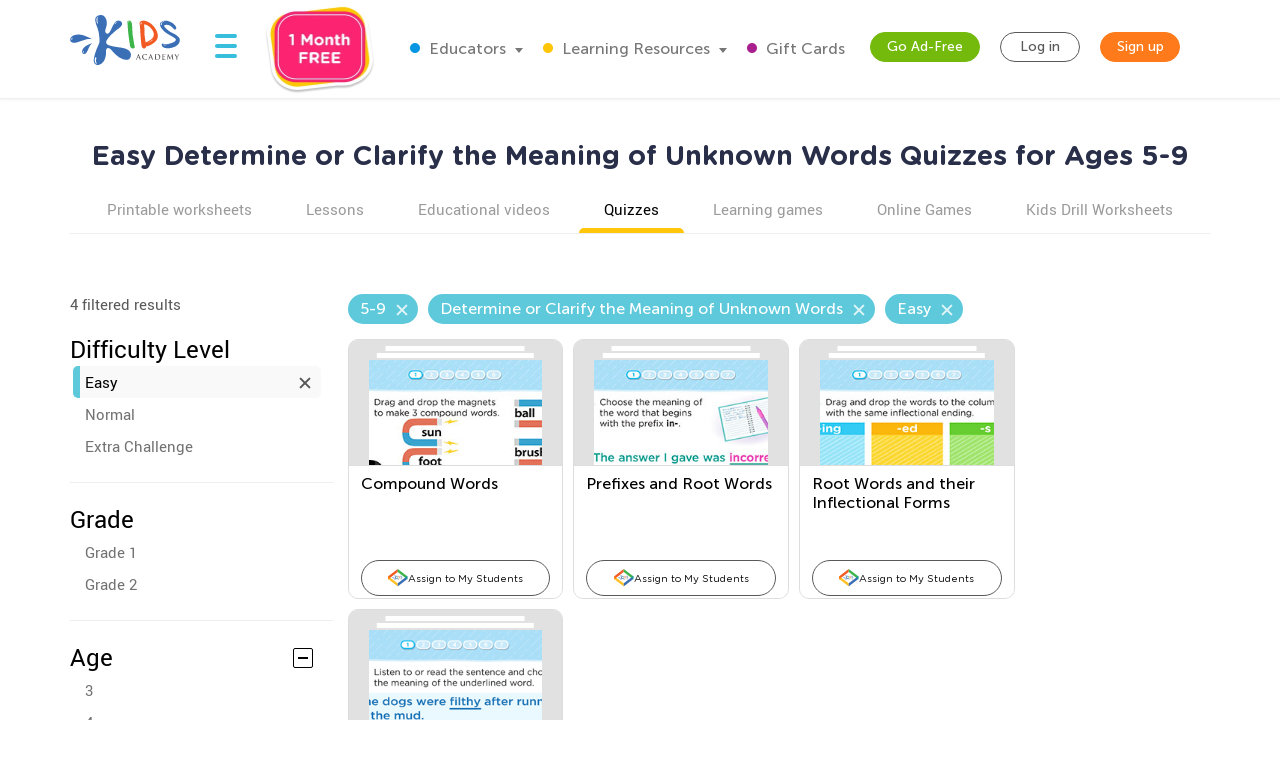

--- FILE ---
content_type: text/html; charset=utf-8
request_url: https://www.kidsacademy.mobi/quizzes/easy/age-5-9/english-language-arts/determine-or-clarify-the-meaning-of-unknown-words/
body_size: 69455
content:


<!DOCTYPE html>
<html lang="en" >
<head>
  
  <!-- Google tag (gtag.js) -->
  <script async src="https://www.googletagmanager.com/gtag/js?id=G-7YLNDMYTH2"></script>
  <script>
    window.dataLayer = window.dataLayer || [];

    function gtag() {
      dataLayer.push(arguments);
    }

    gtag('js', new Date());

    gtag('config', 'G-7YLNDMYTH2');
  </script>
  

  <script>
    
    
    
    var kaHAd = document.cookie.match(/ka_ad_index=(\d)/);
    kaHAd = kaHAd ? parseInt(kaHAd[1]) : 1;
    kaHAd = kaHAd === 0 ? 1 : 0;
    document.cookie = `ka_ad_index=${kaHAd}; path=/;`;
  </script>

  
  <title>Free Easy Determine or Clarify the Meaning of Unknown Words Quizzes for Ages 5-9</title>


  
  <meta name="description" content=""/>

  

  <meta name="apple-itunes-app" content="app-id=543851593, affiliate-data=pt=1217657&ct=smartapp-banner&at=11lPTv">

  <meta name="smartbanner:title" content="Kids Academy: Talented & Gifted">
  <meta name="smartbanner:author" content="Preschool & Kindergarten Learning Kids Games">
  <meta name="smartbanner:price" content="FREE">
  <meta name="smartbanner:price-suffix-google" content=" - In Google Play">
  <meta name="smartbanner:icon-google" content="https://lh3.googleusercontent.com/wtOpkc75AKbyxn6Y7dBRQqzJUDJjhSB9YxJiK81DzjNxcnOkmDDSlNODpdP22CwDUgs5=s180-rw">
  <meta name="smartbanner:button" content="VIEW">
  <meta name="smartbanner:button-url-google" content="https://play.google.com/store/apps/details?id=air.mobi.ka.platform.gp.cont1.free">
  <meta name="smartbanner:enabled-platforms" content="android">

  
  


  
    <meta name="viewport" content="width=device-width, initial-scale=1.0">
  

  <meta name="p:domain_verify" content="2a15858a51b919b4e35c1e1400bfddce"/>
  <meta name="facebook-domain-verification" content="avye6d10xtamtonsrcs22ca29125rk" />
  <meta property="og:url" content="/" />
  <meta property="og:image" content="https://static.kidsacademy.mobi/images/social.e23158eb6996.png" />
  <meta name="msapplication-TileColor" content="#00aba9">
  <meta name="theme-color" content="#ffffff">

  

  <link rel="icon" type="image/png" sizes="16x16" href="https://static.kidsacademy.mobi/images/favicon/favicon-16x16.09a69d9d94d6.png">
  <link rel="icon" type="image/png" sizes="32x32" href="https://static.kidsacademy.mobi/images/favicon/favicon-32x32.c997c073b191.png">
  <link rel="icon" type="image/x-icon" sizes="48x48" href="https://static.kidsacademy.mobi/images/favicon/favcion-48x48.4dbe80b33b92.ico">
  <link sizes="57x57" rel="apple-touch-icon" href="https://static.kidsacademy.mobi/images/favicon/apple-touch-icon-57x57.81ad82af78c7.png">
  <link sizes="60x60" rel="apple-touch-icon" href="https://static.kidsacademy.mobi/images/favicon/apple-touch-icon-60x60.9584df92a8ae.png">
  <link sizes="72x72" rel="apple-touch-icon" href="https://static.kidsacademy.mobi/images/favicon/apple-touch-icon-72x72.17274dc13e22.png">
  <link sizes="76x76" rel="apple-touch-icon" href="https://static.kidsacademy.mobi/images/favicon/apple-touch-icon-76x76.3d77755a6228.png">
  <link sizes="114x114" rel="apple-touch-icon" href="https://static.kidsacademy.mobi/images/favicon/apple-touch-icon-114x114.6ba0e8d609c6.png">
  <link sizes="120x120" rel="apple-touch-icon" href="https://static.kidsacademy.mobi/images/favicon/apple-touch-icon-120x120.f9cc13d6368d.png">
  <link sizes="144x144" rel="apple-touch-icon" href="https://static.kidsacademy.mobi/images/favicon/apple-touch-icon-144x144.bc369eabf41d.png">
  <link sizes="152x152" rel="apple-touch-icon" href="https://static.kidsacademy.mobi/images/favicon/apple-touch-icon-152x152.04d22ac90c32.png">
  <link sizes="180x180" rel="apple-touch-icon" href="https://static.kidsacademy.mobi/images/favicon/apple-touch-icon.c80f55c72a1e.png">
  <link rel="mask-icon" href="https://static.kidsacademy.mobi/images/favicon/safari-pinned-tab.aee1604fcf19.svg" color="#5bbad5">
  <link rel="preload" as="image" href="https://static.kidsacademy.mobi/images/logo_kids.fa29f87a0f82.svg">

  
  <link rel="preconnect" href="https://www.google-analytics.com/">
  <link rel="preconnect" href="https://www.googletagmanager.com">
  
    <link rel="preconnect" href="https://pagead2.googlesyndication.com">
  

  
  <link rel="preload" href="https://static.kidsacademy.mobi/build/lesson-list.d52fd5006bbf.css" as="style">
  <link href="https://static.kidsacademy.mobi/build/lesson-list.d52fd5006bbf.css" rel="stylesheet">


  
  

  
  

  
  <script>
    
    (function(undefined) {}).call('object' === typeof window && window || 'object' === typeof self && self || 'object' === typeof global && global || {});

    document.addEventListener("DOMContentLoaded", function() {
      canUseWebP(function(support) {
        if (!support) document.querySelector('body').classList.add('_no-webp');
      });
    });

    function canUseWebP(callback) {
      const webP = new Image();
      webP.src = '[data-uri]';
      webP.onload = webP.onerror = function () {
        callback(webP.height === 2);
      }
    }

    
    document.addEventListener("DOMContentLoaded", function() {
      const userAgent = window.navigator.userAgent;
      const isSafari = /^((?!chrome|android).)*safari/i.test(userAgent);
      const isIE = ("ActiveXObject" in window) || (!!window.MSInputMethodContext && !!document.documentMode);
      if (isSafari) document.querySelector('body').classList.add('_safari');
      if (isIE) document.querySelector('body').classList.add('_ie');
    });

    window.isSignUpComplete = false;
    window.isAuthenticated = false;
    window.isLoggedIn = false;
    window.websiteAccountType = "";
    window.userId = null;
    window.STATIC_URL = 'https://static.kidsacademy.mobi/';
    window.accountType = '';
    window.isEuCountry = false;
    window.hasValidParentSubscription = false;
    window.parentSubscriptionPastDueUntil = null;
    window.RECAPTCHA_SITE_KEY = '6LfvHLUZAAAAAMgosDOFO-LPNzAFPNMBflVJedly';
    window.ENV = 'prod';
    window.lmsSubscriptionStatus = ''; // 0 - valid
    window.LANGUAGE_CODE = 'en';
    window.COM_DOMAIN_NAME = 'www.kidsacademy.com';

    
    
    window.GRADES = 
    {
      
        
          "1": "Preschool",
        
          "2": "Kindergarten",
        
          "3": "Grade 1",
        
          "5": "Grade 2",
        
          "6": "Grade 3",
        
      
    }
    ;
    

  </script>
  
  
  
  
    <script>
      window.user = {
        id: 0,
        email: 'None',
        first_name: '',
        last_name: ''
      };
      window.shouldShowTrialModal = false;
      window.ableToGetTrial = true;
      window.ebloxAddonPrice = 1999;
      window.ebloxAddonId = 1;
      window.shippingAddonId = 2;
      window.countries = [
        
          {
            id: 1, name: 'United States', price: 865
          },
        
          {
            id: 352, name: 'Afghanistan', price: 4392
          },
        
          {
            id: 598, name: 'Åland Islands', price: 4092
          },
        
          {
            id: 353, name: 'Albania', price: 4261
          },
        
          {
            id: 354, name: 'Algeria', price: 4392
          },
        
          {
            id: 355, name: 'American Samoa', price: 4092
          },
        
          {
            id: 356, name: 'Andorra', price: 4261
          },
        
          {
            id: 357, name: 'Angola', price: 4392
          },
        
          {
            id: 358, name: 'Anguilla', price: 3868
          },
        
          {
            id: 359, name: 'Antarctica', price: 4092
          },
        
          {
            id: 360, name: 'Antigua and Barbuda', price: 3868
          },
        
          {
            id: 361, name: 'Argentina', price: 3868
          },
        
          {
            id: 362, name: 'Armenia', price: 4261
          },
        
          {
            id: 363, name: 'Aruba', price: 3868
          },
        
          {
            id: 364, name: 'Australia', price: 2153
          },
        
          {
            id: 365, name: 'Austria', price: 2194
          },
        
          {
            id: 366, name: 'Azerbaijan', price: 4261
          },
        
          {
            id: 367, name: 'Bahamas', price: 3868
          },
        
          {
            id: 368, name: 'Bahrain', price: 4392
          },
        
          {
            id: 369, name: 'Bangladesh', price: 4392
          },
        
          {
            id: 370, name: 'Barbados', price: 3868
          },
        
          {
            id: 371, name: 'Belarus', price: 4261
          },
        
          {
            id: 372, name: 'Belgium', price: 4092
          },
        
          {
            id: 373, name: 'Belize', price: 3868
          },
        
          {
            id: 374, name: 'Benin', price: 4392
          },
        
          {
            id: 375, name: 'Bermuda', price: 3868
          },
        
          {
            id: 376, name: 'Bhutan', price: 4392
          },
        
          {
            id: 377, name: 'Bolivia, Plurinational State of', price: 3868
          },
        
          {
            id: 378, name: 'Bonaire, Sint Eustatius and Saba', price: 4092
          },
        
          {
            id: 379, name: 'Bosnia and Herzegovina', price: 4261
          },
        
          {
            id: 380, name: 'Botswana', price: 4392
          },
        
          {
            id: 381, name: 'Bouvet Island', price: 4092
          },
        
          {
            id: 382, name: 'Brazil', price: 4392
          },
        
          {
            id: 383, name: 'British Indian Ocean Territory', price: 4092
          },
        
          {
            id: 384, name: 'Brunei Darussalam', price: 4392
          },
        
          {
            id: 385, name: 'Bulgaria', price: 4261
          },
        
          {
            id: 386, name: 'Burkina Faso', price: 4392
          },
        
          {
            id: 387, name: 'Burundi', price: 4392
          },
        
          {
            id: 388, name: 'Cambodia', price: 4392
          },
        
          {
            id: 389, name: 'Cameroon', price: 4392
          },
        
          {
            id: 390, name: 'Canada', price: 1599
          },
        
          {
            id: 391, name: 'Cape Verde', price: 4392
          },
        
          {
            id: 392, name: 'Cayman Islands', price: 3868
          },
        
          {
            id: 393, name: 'Central African Republic', price: 4392
          },
        
          {
            id: 394, name: 'Chad', price: 4392
          },
        
          {
            id: 395, name: 'Chile', price: 3868
          },
        
          {
            id: 396, name: 'China', price: 3891
          },
        
          {
            id: 397, name: 'Christmas Island', price: 4092
          },
        
          {
            id: 398, name: 'Cocos (Keeling) Islands', price: 4092
          },
        
          {
            id: 399, name: 'Colombia', price: 3868
          },
        
          {
            id: 400, name: 'Comoros', price: 4092
          },
        
          {
            id: 401, name: 'Congo', price: 4392
          },
        
          {
            id: 402, name: 'Congo, The Democratic Republic of the', price: 4092
          },
        
          {
            id: 403, name: 'Cook Islands', price: 4092
          },
        
          {
            id: 404, name: 'Costa Rica', price: 3868
          },
        
          {
            id: 410, name: 'Côte d&#x27;Ivoire', price: 4392
          },
        
          {
            id: 405, name: 'Croatia', price: 4261
          },
        
          {
            id: 406, name: 'Cuba', price: 4092
          },
        
          {
            id: 407, name: 'Curaçao', price: 4092
          },
        
          {
            id: 408, name: 'Cyprus', price: 4261
          },
        
          {
            id: 409, name: 'Czech Republic', price: 2194
          },
        
          {
            id: 411, name: 'Denmark', price: 2194
          },
        
          {
            id: 412, name: 'Djibouti', price: 4392
          },
        
          {
            id: 413, name: 'Dominica', price: 3868
          },
        
          {
            id: 414, name: 'Dominican Republic', price: 3868
          },
        
          {
            id: 415, name: 'Ecuador', price: 3868
          },
        
          {
            id: 416, name: 'Egypt', price: 4392
          },
        
          {
            id: 417, name: 'El Salvador', price: 3868
          },
        
          {
            id: 418, name: 'Equatorial Guinea', price: 4392
          },
        
          {
            id: 419, name: 'Eritrea', price: 4392
          },
        
          {
            id: 420, name: 'Estonia', price: 2194
          },
        
          {
            id: 421, name: 'Ethiopia', price: 4392
          },
        
          {
            id: 422, name: 'Falkland Islands (Malvinas)', price: 4092
          },
        
          {
            id: 423, name: 'Faroe Islands', price: 4261
          },
        
          {
            id: 424, name: 'Fiji', price: 4392
          },
        
          {
            id: 425, name: 'Finland', price: 2194
          },
        
          {
            id: 426, name: 'France', price: 2194
          },
        
          {
            id: 427, name: 'French Guiana', price: 3868
          },
        
          {
            id: 428, name: 'French Polynesia', price: 4392
          },
        
          {
            id: 429, name: 'French Southern Territories', price: 4092
          },
        
          {
            id: 430, name: 'Gabon', price: 4392
          },
        
          {
            id: 431, name: 'Gambia', price: 4392
          },
        
          {
            id: 432, name: 'Georgia', price: 4261
          },
        
          {
            id: 433, name: 'Germany', price: 1715
          },
        
          {
            id: 434, name: 'Ghana', price: 4392
          },
        
          {
            id: 435, name: 'Gibraltar', price: 4261
          },
        
          {
            id: 436, name: 'Greece', price: 4261
          },
        
          {
            id: 437, name: 'Greenland', price: 4261
          },
        
          {
            id: 438, name: 'Grenada', price: 4092
          },
        
          {
            id: 439, name: 'Guadeloupe', price: 3868
          },
        
          {
            id: 440, name: 'Guam', price: 4092
          },
        
          {
            id: 441, name: 'Guatemala', price: 4092
          },
        
          {
            id: 442, name: 'Guernsey', price: 4092
          },
        
          {
            id: 443, name: 'Guinea', price: 4392
          },
        
          {
            id: 444, name: 'Guinea-Bissau', price: 4392
          },
        
          {
            id: 445, name: 'Guyana', price: 4092
          },
        
          {
            id: 446, name: 'Haiti', price: 3868
          },
        
          {
            id: 447, name: 'Heard Island and McDonald Islands', price: 4092
          },
        
          {
            id: 448, name: 'Holy See (Vatican City State)', price: 4092
          },
        
          {
            id: 449, name: 'Honduras', price: 4092
          },
        
          {
            id: 450, name: 'Hong Kong', price: 3891
          },
        
          {
            id: 451, name: 'Hungary', price: 2194
          },
        
          {
            id: 452, name: 'Iceland', price: 4261
          },
        
          {
            id: 453, name: 'India', price: 4392
          },
        
          {
            id: 454, name: 'Indonesia', price: 4392
          },
        
          {
            id: 455, name: 'Iran, Islamic Republic of', price: 4092
          },
        
          {
            id: 456, name: 'Iraq', price: 4392
          },
        
          {
            id: 457, name: 'Ireland', price: 2194
          },
        
          {
            id: 458, name: 'Isle of Man', price: 4092
          },
        
          {
            id: 459, name: 'Israel', price: 4392
          },
        
          {
            id: 460, name: 'Italy', price: 2194
          },
        
          {
            id: 461, name: 'Jamaica', price: 3868
          },
        
          {
            id: 462, name: 'Japan', price: 3891
          },
        
          {
            id: 463, name: 'Jersey', price: 4092
          },
        
          {
            id: 464, name: 'Jordan', price: 4392
          },
        
          {
            id: 465, name: 'Kazakhstan', price: 4392
          },
        
          {
            id: 466, name: 'Kenya', price: 4392
          },
        
          {
            id: 467, name: 'Kiribati', price: 4392
          },
        
          {
            id: 468, name: 'Korea, Democratic People&#x27;s Republic of', price: 4092
          },
        
          {
            id: 469, name: 'Korea, Republic of', price: 3891
          },
        
          {
            id: 600, name: 'Kosovo', price: 4261
          },
        
          {
            id: 470, name: 'Kuwait', price: 4392
          },
        
          {
            id: 471, name: 'Kyrgyzstan', price: 4392
          },
        
          {
            id: 472, name: 'Lao People&#x27;s Democratic Republic', price: 4392
          },
        
          {
            id: 473, name: 'Latvia', price: 2194
          },
        
          {
            id: 474, name: 'Lebanon', price: 4392
          },
        
          {
            id: 475, name: 'Lesotho', price: 4392
          },
        
          {
            id: 476, name: 'Liberia', price: 4392
          },
        
          {
            id: 477, name: 'Libya', price: 4092
          },
        
          {
            id: 478, name: 'Liechtenstein', price: 4261
          },
        
          {
            id: 479, name: 'Lithuania', price: 2194
          },
        
          {
            id: 480, name: 'Luxembourg', price: 4092
          },
        
          {
            id: 481, name: 'Macao', price: 4392
          },
        
          {
            id: 482, name: 'Macedonia, Republic of', price: 4261
          },
        
          {
            id: 483, name: 'Madagascar', price: 4392
          },
        
          {
            id: 484, name: 'Malawi', price: 4392
          },
        
          {
            id: 485, name: 'Malaysia', price: 4392
          },
        
          {
            id: 486, name: 'Maldives', price: 4392
          },
        
          {
            id: 487, name: 'Mali', price: 4392
          },
        
          {
            id: 488, name: 'Malta', price: 4261
          },
        
          {
            id: 489, name: 'Marshall Islands', price: 4092
          },
        
          {
            id: 490, name: 'Martinique', price: 3868
          },
        
          {
            id: 491, name: 'Mauritania', price: 4392
          },
        
          {
            id: 492, name: 'Mauritius', price: 4392
          },
        
          {
            id: 493, name: 'Mayotte', price: 4092
          },
        
          {
            id: 494, name: 'Mexico', price: 3868
          },
        
          {
            id: 495, name: 'Micronesia, Federated States of', price: 4092
          },
        
          {
            id: 496, name: 'Moldova, Republic of', price: 4261
          },
        
          {
            id: 497, name: 'Monaco', price: 4092
          },
        
          {
            id: 498, name: 'Mongolia', price: 4392
          },
        
          {
            id: 499, name: 'Montenegro', price: 4261
          },
        
          {
            id: 500, name: 'Montserrat', price: 4092
          },
        
          {
            id: 501, name: 'Morocco', price: 4392
          },
        
          {
            id: 502, name: 'Mozambique', price: 4392
          },
        
          {
            id: 503, name: 'Myanmar', price: 4392
          },
        
          {
            id: 504, name: 'Namibia', price: 4392
          },
        
          {
            id: 505, name: 'Nauru', price: 4092
          },
        
          {
            id: 506, name: 'Nepal', price: 4392
          },
        
          {
            id: 507, name: 'Netherlands', price: 2194
          },
        
          {
            id: 601, name: 'Netherlands Antilles', price: 3868
          },
        
          {
            id: 508, name: 'New Caledonia', price: 4392
          },
        
          {
            id: 509, name: 'New Zealand', price: 4392
          },
        
          {
            id: 510, name: 'Nicaragua', price: 3868
          },
        
          {
            id: 511, name: 'Niger', price: 4092
          },
        
          {
            id: 512, name: 'Nigeria', price: 4392
          },
        
          {
            id: 513, name: 'Niue', price: 4092
          },
        
          {
            id: 514, name: 'Norfolk Island', price: 4092
          },
        
          {
            id: 515, name: 'Northern Mariana Islands', price: 4092
          },
        
          {
            id: 516, name: 'Norway', price: 4261
          },
        
          {
            id: 517, name: 'Oman', price: 4392
          },
        
          {
            id: 518, name: 'Pakistan', price: 4392
          },
        
          {
            id: 519, name: 'Palau', price: 4092
          },
        
          {
            id: 520, name: 'Palestine, State of', price: 4092
          },
        
          {
            id: 521, name: 'Panama', price: 3868
          },
        
          {
            id: 522, name: 'Papua New Guinea', price: 4392
          },
        
          {
            id: 523, name: 'Paraguay', price: 3868
          },
        
          {
            id: 524, name: 'Peru', price: 3868
          },
        
          {
            id: 525, name: 'Philippines', price: 4392
          },
        
          {
            id: 526, name: 'Pitcairn', price: 4092
          },
        
          {
            id: 527, name: 'Poland', price: 2194
          },
        
          {
            id: 528, name: 'Portugal', price: 2194
          },
        
          {
            id: 599, name: 'Puerto Rico', price: 4092
          },
        
          {
            id: 529, name: 'Qatar', price: 4392
          },
        
          {
            id: 533, name: 'Réunion', price: 3868
          },
        
          {
            id: 530, name: 'Romania', price: 4261
          },
        
          {
            id: 531, name: 'Russian Federation', price: 4392
          },
        
          {
            id: 532, name: 'Rwanda', price: 4392
          },
        
          {
            id: 534, name: 'Saint Barthélemy', price: 4092
          },
        
          {
            id: 535, name: 'Saint Helena, Ascension and Tristan da Cunha', price: 4092
          },
        
          {
            id: 536, name: 'Saint Kitts and Nevis', price: 4092
          },
        
          {
            id: 537, name: 'Saint Lucia', price: 4092
          },
        
          {
            id: 538, name: 'Saint Martin (French part)', price: 4092
          },
        
          {
            id: 539, name: 'Saint Pierre and Miquelon', price: 4092
          },
        
          {
            id: 540, name: 'Saint Vincent and the Grenadines', price: 4092
          },
        
          {
            id: 541, name: 'Samoa', price: 4092
          },
        
          {
            id: 542, name: 'San Marino', price: 4092
          },
        
          {
            id: 543, name: 'Sao Tome and Principe', price: 4392
          },
        
          {
            id: 544, name: 'Saudi Arabia', price: 4392
          },
        
          {
            id: 545, name: 'Senegal', price: 4392
          },
        
          {
            id: 546, name: 'Serbia', price: 4261
          },
        
          {
            id: 547, name: 'Seychelles', price: 4392
          },
        
          {
            id: 548, name: 'Sierra Leone', price: 4392
          },
        
          {
            id: 549, name: 'Singapore', price: 4392
          },
        
          {
            id: 550, name: 'Sint Maarten (Dutch part)', price: 4092
          },
        
          {
            id: 551, name: 'Slovakia', price: 2194
          },
        
          {
            id: 552, name: 'Slovenia', price: 2194
          },
        
          {
            id: 553, name: 'Solomon Islands', price: 4092
          },
        
          {
            id: 554, name: 'Somalia', price: 4092
          },
        
          {
            id: 555, name: 'South Africa', price: 4392
          },
        
          {
            id: 556, name: 'South Georgia and the South Sandwich Islands', price: 4092
          },
        
          {
            id: 557, name: 'South Sudan', price: 4092
          },
        
          {
            id: 558, name: 'Spain', price: 2194
          },
        
          {
            id: 559, name: 'Sri Lanka', price: 4392
          },
        
          {
            id: 560, name: 'Sudan', price: 4392
          },
        
          {
            id: 561, name: 'Suriname', price: 3868
          },
        
          {
            id: 562, name: 'Svalbard and Jan Mayen', price: 4092
          },
        
          {
            id: 563, name: 'Swaziland', price: 4392
          },
        
          {
            id: 564, name: 'Sweden', price: 2194
          },
        
          {
            id: 565, name: 'Switzerland', price: 4261
          },
        
          {
            id: 566, name: 'Syrian Arab Republic', price: 4092
          },
        
          {
            id: 567, name: 'Taiwan', price: 4392
          },
        
          {
            id: 568, name: 'Tajikistan', price: 4392
          },
        
          {
            id: 569, name: 'Tanzania, United Republic of', price: 4392
          },
        
          {
            id: 570, name: 'Thailand', price: 4392
          },
        
          {
            id: 571, name: 'Timor-Leste', price: 4092
          },
        
          {
            id: 572, name: 'Togo', price: 4392
          },
        
          {
            id: 573, name: 'Tokelau', price: 4092
          },
        
          {
            id: 574, name: 'Tonga', price: 4092
          },
        
          {
            id: 575, name: 'Trinidad and Tobago', price: 3868
          },
        
          {
            id: 576, name: 'Tunisia', price: 4392
          },
        
          {
            id: 577, name: 'Turkey', price: 4261
          },
        
          {
            id: 578, name: 'Turkmenistan', price: 4392
          },
        
          {
            id: 579, name: 'Turks and Caicos Islands', price: 4092
          },
        
          {
            id: 580, name: 'Tuvalu', price: 4092
          },
        
          {
            id: 581, name: 'Uganda', price: 4392
          },
        
          {
            id: 582, name: 'Ukraine', price: 4261
          },
        
          {
            id: 583, name: 'United Arab Emirates', price: 4392
          },
        
          {
            id: 584, name: 'United Kingdom', price: 1393
          },
        
          {
            id: 585, name: 'United States Minor Outlying Islands', price: 4092
          },
        
          {
            id: 586, name: 'Uruguay', price: 3868
          },
        
          {
            id: 587, name: 'Uzbekistan', price: 4392
          },
        
          {
            id: 588, name: 'Vanuatu', price: 4392
          },
        
          {
            id: 589, name: 'Venezuela, Bolivarian Republic of', price: 3868
          },
        
          {
            id: 590, name: 'Vietnam', price: 4392
          },
        
          {
            id: 591, name: 'Virgin Islands, British', price: 4092
          },
        
          {
            id: 592, name: 'Virgin Islands, U.S.', price: 4092
          },
        
          {
            id: 593, name: 'Wallis and Futuna', price: 4092
          },
        
          {
            id: 594, name: 'Western Sahara', price: 4092
          },
        
          {
            id: 595, name: 'Yemen', price: 4392
          },
        
          {
            id: 596, name: 'Zambia', price: 4392
          },
        
          {
            id: 597, name: 'Zimbabwe', price: 4392
          },
        
      ];
    </script>
  




  
  
  <style>.async-hide:not(.classroom-html) { opacity: 0 !important} </style>
  <script>(function(a,s,y,n,c,h,i,d,e){s.className+=' '+y;h.start=1*new Date;
    h.end=i=function(){s.className=s.className.replace(RegExp(' ?'+y),'')};
    (a[n]=a[n]||[]).hide=h;setTimeout(function(){i();h.end=null},c);h.timeout=c;
  })(window,document.documentElement,'async-hide','dataLayer',4000,
          {'GTM-T4H3XRQ':true});</script>
  <script>
    (function(i,s,o,g,r,a,m){i['GoogleAnalyticsObject']=r;i[r]=i[r]||function(){
      (i[r].q=i[r].q||[]).push(arguments)},i[r].l=1*new Date();a=s.createElement(o),
            m=s.getElementsByTagName(o)[0];a.async=1;a.src=g;m.parentNode.insertBefore(a,m)
    })(window,document,'script','https://www.google-analytics.com/analytics.js','ga');

    ga('create', 'UA-32238895-55', 'auto');
    ga('require', 'GTM-T4H3XRQ');
    ga('send', 'pageview');
  </script>


  
  <!-- Google Tag Manager -->
  <script>
    (function(w,d,s,l,i){w[l]=w[l]||[];w[l].push({'gtm.start':
            new Date().getTime(),event:'gtm.js'});var f=d.getElementsByTagName(s)[0],
          j=d.createElement(s),dl=l!='dataLayer'?'&l='+l:'';j.async=true;j.src=
          'https://www.googletagmanager.com/gtm.js?id='+i+dl;f.parentNode.insertBefore(j,f);
    })(window,document,'script','dataLayer','GTM-59748KG');
  </script>
  <!-- End Google Tag Manager -->



  
  
  
    
    <script type="application/ld+json">
      {
        "@context": "http://schema.org",
        "@type": "Organization",
        "name": "KidsAcademy.mobi",
        "legalName": "KidsAcademy.mobi",
        "url": "https://www.kidsacademy.mobi/",
        "logo": "https://static.kidsacademy.mobi/images/logo_kids.png",
        "sameAs": [
          "https://www.facebook.com/KidsAcademyCompany",
          "https://twitter.com/KidsAcademyCo",
          "https://www.youtube.com/channel/UCqb89GqploCXgz4lsdR-_ww"
        ]
      }
    </script>
    <script type="application/ld+json">
      {
        "@context": "http://schema.org",
        "@type": "WebSite",
        "name": "KidsAcademy.mobi",
        "url": "https://www.kidsacademy.mobi/"
      }
    </script>
  
    
<script type="application/ld+json">
  {
    "@context": "http://schema.org",
    "@type": "BreadcrumbList",
    "itemListElement": [
      
        {
          "@type": "ListItem",
          "position": 1,
          "item": {
            "@id": "https://www.kidsacademy.mobi/quizzes/",
            "name": "Quizzes"
          }
        },
      
        {
          "@type": "ListItem",
          "position": 2,
          "item": {
            "@id": "https://www.kidsacademy.mobi/quizzes/easy/",
            "name": "Easy"
          }
        },
      
        {
          "@type": "ListItem",
          "position": 3,
          "item": {
            "@id": "https://www.kidsacademy.mobi/quizzes/easy/age-5-9/",
            "name": "Ages 5-9"
          }
        },
      
        {
          "@type": "ListItem",
          "position": 4,
          "item": {
            "@id": "https://www.kidsacademy.mobi/quizzes/easy/age-5-9/english-language-arts/",
            "name": "English Language Arts"
          }
        },
      
        {
          "@type": "ListItem",
          "position": 5,
          "item": {
            "@id": "https://www.kidsacademy.mobi/quizzes/easy/age-5-9/english-language-arts/vocabulary/",
            "name": "Vocabulary"
          }
        },
      
        {
          "@type": "ListItem",
          "position": 6,
          "item": {
            "@id": "https://www.kidsacademy.mobi/quizzes/easy/age-5-9/english-language-arts/determine-or-clarify-the-meaning-of-unknown-words/",
            "name": "Determine or Clarify the Meaning of Unknown Words"
          }
        }
      
    ]
  }
</script>

    
<script type="application/ld+json">

  [
  
    {
      "@context": "https://schema.org/",
      "@type": "ImageObject",
      "contentUrl": "https://media.kidsacademy.mobi/files/Quizzes/English%20Language%20Arts/Grade%202/Unit-5/Chapter-1/lesson-2/q_ela_g2_u5ch1l2_meaning_compound_words.jpg",
      "license": "https://www.kidsacademy.mobi/licensing/",
      "acquireLicensePage": "https://www.kidsacademy.mobi/licensing/",
      "creditText": "Kids Academy",
      "creator": {
        "@type": "Organization",
        "name": "Kids Academy",
        "sameAs": "https://www.kidsacademy.mobi/"
      },
      "copyrightNotice": "Kids Academy"
    },
  
    {
      "@context": "https://schema.org/",
      "@type": "ImageObject",
      "contentUrl": "https://media.kidsacademy.mobi/files/Quizzes/English%20Language%20Arts/Grade%202/Unit-5/Chapter-1/Lesson_3-4/q_ela_g2_u5ch1l3_4_meaning_new_words_formed_prefix_same_root_clue_words.jpg",
      "license": "https://www.kidsacademy.mobi/licensing/",
      "acquireLicensePage": "https://www.kidsacademy.mobi/licensing/",
      "creditText": "Kids Academy",
      "creator": {
        "@type": "Organization",
        "name": "Kids Academy",
        "sameAs": "https://www.kidsacademy.mobi/"
      },
      "copyrightNotice": "Kids Academy"
    },
  
    {
      "@context": "https://schema.org/",
      "@type": "ImageObject",
      "contentUrl": "https://media.kidsacademy.mobi/files/Quizzes/English%20Language%20Arts/Grade%201/Unit%205/Chapter%201/Lesson%202/q_ela_g1_u5ch1l2_identify_occuring_root_words_inflectional_forms.jpg",
      "license": "https://www.kidsacademy.mobi/licensing/",
      "acquireLicensePage": "https://www.kidsacademy.mobi/licensing/",
      "creditText": "Kids Academy",
      "creator": {
        "@type": "Organization",
        "name": "Kids Academy",
        "sameAs": "https://www.kidsacademy.mobi/"
      },
      "copyrightNotice": "Kids Academy"
    },
  
    {
      "@context": "https://schema.org/",
      "@type": "ImageObject",
      "contentUrl": "https://media.kidsacademy.mobi/files/Quizzes/English%20Language%20Arts/Grade%201/Unit%205/Chapter%201/Lesson%201/q_ela_g1_u5ch1l1_use_sentences_clues_determine_context.jpg",
      "license": "https://www.kidsacademy.mobi/licensing/",
      "acquireLicensePage": "https://www.kidsacademy.mobi/licensing/",
      "creditText": "Kids Academy",
      "creator": {
        "@type": "Organization",
        "name": "Kids Academy",
        "sameAs": "https://www.kidsacademy.mobi/"
      },
      "copyrightNotice": "Kids Academy"
    }
  
  ]

</script>

  



  
  <script async src="https://fundingchoicesmessages.google.com/i/pub-2816566513384634?ers=1" nonce="lI4WLzJMJTyzNgnXc9zucg"></script><script nonce="lI4WLzJMJTyzNgnXc9zucg">(function() {function signalGooglefcPresent() {if (!window.frames['googlefcPresent']) {if (document.body) {const iframe = document.createElement('iframe'); iframe.style = 'width: 0; height: 0; border: none; z-index: -1000; left: -1000px; top: -1000px;'; iframe.style.display = 'none'; iframe.name = 'googlefcPresent'; document.body.appendChild(iframe);} else {setTimeout(signalGooglefcPresent, 0);}}}signalGooglefcPresent();})();</script>
  
  <script>
    (function(){/*
   Copyright The Closure Library Authors.
   SPDX-License-Identifier: Apache-2.0
    */
      'use strict';var aa=function(a){var b=0;return function(){return b<a.length?{done:!1,value:a[b++]}:{done:!0}}},ba="function"==typeof Object.create?Object.create:function(a){var b=function(){};b.prototype=a;return new b},k;if("function"==typeof Object.setPrototypeOf)k=Object.setPrototypeOf;else{var m;a:{var ca={a:!0},n={};try{n.__proto__=ca;m=n.a;break a}catch(a){}m=!1}k=m?function(a,b){a.__proto__=b;if(a.__proto__!==b)throw new TypeError(a+" is not extensible");return a}:null}
      var p=k,q=function(a,b){a.prototype=ba(b.prototype);a.prototype.constructor=a;if(p)p(a,b);else for(var c in b)if("prototype"!=c)if(Object.defineProperties){var d=Object.getOwnPropertyDescriptor(b,c);d&&Object.defineProperty(a,c,d)}else a[c]=b[c];a.v=b.prototype},r=this||self,da=function(){},t=function(a){return a};var u;var w=function(a,b){this.g=b===v?a:""};w.prototype.toString=function(){return this.g+""};var v={},x=function(a){if(void 0===u){var b=null;var c=r.trustedTypes;if(c&&c.createPolicy){try{b=c.createPolicy("goog#html",{createHTML:t,createScript:t,createScriptURL:t})}catch(d){r.console&&r.console.error(d.message)}u=b}else u=b}a=(b=u)?b.createScriptURL(a):a;return new w(a,v)};var A=function(){return Math.floor(2147483648*Math.random()).toString(36)+Math.abs(Math.floor(2147483648*Math.random())^Date.now()).toString(36)};var B={},C=null;var D="function"===typeof Uint8Array;function E(a,b,c){return"object"===typeof a?D&&!Array.isArray(a)&&a instanceof Uint8Array?c(a):F(a,b,c):b(a)}function F(a,b,c){if(Array.isArray(a)){for(var d=Array(a.length),e=0;e<a.length;e++){var f=a[e];null!=f&&(d[e]=E(f,b,c))}Array.isArray(a)&&a.s&&G(d);return d}d={};for(e in a)Object.prototype.hasOwnProperty.call(a,e)&&(f=a[e],null!=f&&(d[e]=E(f,b,c)));return d}
      function ea(a){return F(a,function(b){return"number"===typeof b?isFinite(b)?b:String(b):b},function(b){var c;void 0===c&&(c=0);if(!C){C={};for(var d="ABCDEFGHIJKLMNOPQRSTUVWXYZabcdefghijklmnopqrstuvwxyz0123456789".split(""),e=["+/=","+/","-_=","-_.","-_"],f=0;5>f;f++){var h=d.concat(e[f].split(""));B[f]=h;for(var g=0;g<h.length;g++){var l=h[g];void 0===C[l]&&(C[l]=g)}}}c=B[c];d=Array(Math.floor(b.length/3));e=c[64]||"";for(f=h=0;h<b.length-2;h+=3){var y=b[h],z=b[h+1];l=b[h+2];g=c[y>>2];y=c[(y&3)<<
      4|z>>4];z=c[(z&15)<<2|l>>6];l=c[l&63];d[f++]=""+g+y+z+l}g=0;l=e;switch(b.length-h){case 2:g=b[h+1],l=c[(g&15)<<2]||e;case 1:b=b[h],d[f]=""+c[b>>2]+c[(b&3)<<4|g>>4]+l+e}return d.join("")})}var fa={s:{value:!0,configurable:!0}},G=function(a){Array.isArray(a)&&!Object.isFrozen(a)&&Object.defineProperties(a,fa);return a};var H;var J=function(a,b,c){var d=H;H=null;a||(a=d);d=this.constructor.u;a||(a=d?[d]:[]);this.j=d?0:-1;this.h=null;this.g=a;a:{d=this.g.length;a=d-1;if(d&&(d=this.g[a],!(null===d||"object"!=typeof d||Array.isArray(d)||D&&d instanceof Uint8Array))){this.l=a-this.j;this.i=d;break a}void 0!==b&&-1<b?(this.l=Math.max(b,a+1-this.j),this.i=null):this.l=Number.MAX_VALUE}if(c)for(b=0;b<c.length;b++)a=c[b],a<this.l?(a+=this.j,(d=this.g[a])?G(d):this.g[a]=I):(d=this.l+this.j,this.g[d]||(this.i=this.g[d]={}),(d=this.i[a])?
        G(d):this.i[a]=I)},I=Object.freeze(G([])),K=function(a,b){if(-1===b)return null;if(b<a.l){b+=a.j;var c=a.g[b];return c!==I?c:a.g[b]=G([])}if(a.i)return c=a.i[b],c!==I?c:a.i[b]=G([])},M=function(a,b){var c=L;if(-1===b)return null;a.h||(a.h={});if(!a.h[b]){var d=K(a,b);d&&(a.h[b]=new c(d))}return a.h[b]};J.prototype.toJSON=function(){var a=N(this,!1);return ea(a)};
      var N=function(a,b){if(a.h)for(var c in a.h)if(Object.prototype.hasOwnProperty.call(a.h,c)){var d=a.h[c];if(Array.isArray(d))for(var e=0;e<d.length;e++)d[e]&&N(d[e],b);else d&&N(d,b)}return a.g},O=function(a,b){H=b=b?JSON.parse(b):null;a=new a(b);H=null;return a};J.prototype.toString=function(){return N(this,!1).toString()};var P=function(a){J.call(this,a)};q(P,J);function ha(a){var b,c=(a.ownerDocument&&a.ownerDocument.defaultView||window).document,d=null===(b=c.querySelector)||void 0===b?void 0:b.call(c,"script[nonce]");(b=d?d.nonce||d.getAttribute("nonce")||"":"")&&a.setAttribute("nonce",b)};var Q=function(a,b){b=String(b);"application/xhtml+xml"===a.contentType&&(b=b.toLowerCase());return a.createElement(b)},R=function(a){this.g=a||r.document||document};R.prototype.appendChild=function(a,b){a.appendChild(b)};var S=function(a,b,c,d,e,f){try{var h=a.g,g=Q(a.g,"SCRIPT");g.async=!0;g.src=b instanceof w&&b.constructor===w?b.g:"type_error:TrustedResourceUrl";ha(g);h.head.appendChild(g);g.addEventListener("load",function(){e();d&&h.head.removeChild(g)});g.addEventListener("error",function(){0<c?S(a,b,c-1,d,e,f):(d&&h.head.removeChild(g),f())})}catch(l){f()}};var ia=r.atob("aHR0cHM6Ly93d3cuZ3N0YXRpYy5jb20vaW1hZ2VzL2ljb25zL21hdGVyaWFsL3N5c3RlbS8xeC93YXJuaW5nX2FtYmVyXzI0ZHAucG5n"),ja=r.atob("WW91IGFyZSBzZWVpbmcgdGhpcyBtZXNzYWdlIGJlY2F1c2UgYWQgb3Igc2NyaXB0IGJsb2NraW5nIHNvZnR3YXJlIGlzIGludGVyZmVyaW5nIHdpdGggdGhpcyBwYWdlLg=="),ka=r.atob("RGlzYWJsZSBhbnkgYWQgb3Igc2NyaXB0IGJsb2NraW5nIHNvZnR3YXJlLCB0aGVuIHJlbG9hZCB0aGlzIHBhZ2Uu"),la=function(a,b,c){this.h=a;this.j=new R(this.h);this.g=null;this.i=[];this.l=!1;this.o=b;this.m=c},V=function(a){if(a.h.body&&!a.l){var b=
        function(){T(a);r.setTimeout(function(){return U(a,3)},50)};S(a.j,a.o,2,!0,function(){r[a.m]||b()},b);a.l=!0}},T=function(a){for(var b=W(1,5),c=0;c<b;c++){var d=X(a);a.h.body.appendChild(d);a.i.push(d)}b=X(a);b.style.bottom="0";b.style.left="0";b.style.position="fixed";b.style.width=W(100,110).toString()+"%";b.style.zIndex=W(2147483544,2147483644).toString();b.style["background-color"]=ma(249,259,242,252,219,229);b.style["box-shadow"]="0 0 12px #888";b.style.color=ma(0,10,0,10,0,10);b.style.display=
        "flex";b.style["justify-content"]="center";b.style["font-family"]="Roboto, Arial";c=X(a);c.style.width=W(80,85).toString()+"%";c.style.maxWidth=W(750,775).toString()+"px";c.style.margin="24px";c.style.display="flex";c.style["align-items"]="flex-start";c.style["justify-content"]="center";d=Q(a.j.g,"IMG");d.className=A();d.src=ia;d.style.height="24px";d.style.width="24px";d.style["padding-right"]="16px";var e=X(a),f=X(a);f.style["font-weight"]="bold";f.textContent=ja;var h=X(a);h.textContent=ka;Y(a,
        e,f);Y(a,e,h);Y(a,c,d);Y(a,c,e);Y(a,b,c);a.g=b;a.h.body.appendChild(a.g);b=W(1,5);for(c=0;c<b;c++)d=X(a),a.h.body.appendChild(d),a.i.push(d)},Y=function(a,b,c){for(var d=W(1,5),e=0;e<d;e++){var f=X(a);b.appendChild(f)}b.appendChild(c);c=W(1,5);for(d=0;d<c;d++)e=X(a),b.appendChild(e)},W=function(a,b){return Math.floor(a+Math.random()*(b-a))},ma=function(a,b,c,d,e,f){return"rgb("+W(Math.max(a,0),Math.min(b,255)).toString()+","+W(Math.max(c,0),Math.min(d,255)).toString()+","+W(Math.max(e,0),Math.min(f,
        255)).toString()+")"},X=function(a){a=Q(a.j.g,"DIV");a.className=A();return a},U=function(a,b){0>=b||null!=a.g&&0!=a.g.offsetHeight&&0!=a.g.offsetWidth||(na(a),T(a),r.setTimeout(function(){return U(a,b-1)},50))},na=function(a){var b=a.i;var c="undefined"!=typeof Symbol&&Symbol.iterator&&b[Symbol.iterator];b=c?c.call(b):{next:aa(b)};for(c=b.next();!c.done;c=b.next())(c=c.value)&&c.parentNode&&c.parentNode.removeChild(c);a.i=[];(b=a.g)&&b.parentNode&&b.parentNode.removeChild(b);a.g=null};var pa=function(a,b,c,d,e){var f=oa(c),h=function(l){l.appendChild(f);r.setTimeout(function(){f?(0!==f.offsetHeight&&0!==f.offsetWidth?b():a(),f.parentNode&&f.parentNode.removeChild(f)):a()},d)},g=function(l){document.body?h(document.body):0<l?r.setTimeout(function(){g(l-1)},e):b()};g(3)},oa=function(a){var b=document.createElement("div");b.className=a;b.style.width="1px";b.style.height="1px";b.style.position="absolute";b.style.left="-10000px";b.style.top="-10000px";b.style.zIndex="-10000";return b};var L=function(a){J.call(this,a)};q(L,J);var qa=function(a){J.call(this,a)};q(qa,J);var ra=function(a,b){this.l=a;this.m=new R(a.document);this.g=b;this.i=K(this.g,1);b=M(this.g,2);this.o=x(K(b,4)||"");this.h=!1;b=M(this.g,13);b=x(K(b,4)||"");this.j=new la(a.document,b,K(this.g,12))};ra.prototype.start=function(){sa(this)};
      var sa=function(a){ta(a);S(a.m,a.o,3,!1,function(){a:{var b=a.i;var c=r.btoa(b);if(c=r[c]){try{var d=O(P,r.atob(c))}catch(e){b=!1;break a}b=b===K(d,1)}else b=!1}b?Z(a,K(a.g,14)):(Z(a,K(a.g,8)),V(a.j))},function(){pa(function(){Z(a,K(a.g,7));V(a.j)},function(){return Z(a,K(a.g,6))},K(a.g,9),K(a.g,10),K(a.g,11))})},Z=function(a,b){a.h||(a.h=!0,a=new a.l.XMLHttpRequest,a.open("GET",b,!0),a.send())},ta=function(a){var b=r.btoa(a.i);a.l[b]&&Z(a,K(a.g,5))};(function(a,b){r[a]=function(c){for(var d=[],e=0;e<arguments.length;++e)d[e-0]=arguments[e];r[a]=da;b.apply(null,d)}})("__h82AlnkH6D91__",function(a){"function"===typeof window.atob&&(new ra(window,O(qa,window.atob(a)))).start()});}).call(this);

    window.__h82AlnkH6D91__("[base64]/[base64]/[base64]/[base64]");
  </script>


</head>
<body  data-url="flash-list">


  

<header data-selector="header" class="header ">
  <nav class="navbar navbar-default">
    <div class="container header__container">
      

      <!-- Brand and toggle get grouped for better mobile display -->
      <div class="navbar-header header">
        <button type="button" class="navbar-toggle collapsed"
                data-toggle="collapse"
                data-target="#bs-example-navbar-collapse-1"
                aria-expanded="false"
        >
          <span class="sr-only">Toggle navigation</span>
          <span class="icon-bar"></span>
          <span class="icon-bar"></span>
          <span class="icon-bar"></span>
        </button>

        
          <button class="button _header _green _add-free-mobile _in-header " data-selector="add-free-header-btn">
            Go Ad-Free
          </button>
        

        




        <a class="navbar-brand" href="/">
          <img loading="lazy"
               src="[data-uri]"
               width="110"
               height="50"
               alt="Kids Academy"
          >
        </a>
      </div>
      <a href="/early-learning-centre/"
         onclick="ga('send', 'event', 'Events', 'Homeschooling', 'Click');"
         class="header__tgc-btn-desktop _en"></a>

      
        <div class="header__burger">
          <div class="header__burger-icon"><svg width="22" height="24" viewBox="0 0 22 24" fill="none" xmlns="http://www.w3.org/2000/svg"><path d="M2 2H20" stroke="#36BEDC" stroke-width="4" stroke-linecap="round"/><path d="M2 12H20" stroke="#36BEDC" stroke-width="4" stroke-linecap="round"/><path d="M2 22H20" stroke="#36BEDC" stroke-width="4" stroke-linecap="round"/></svg></div>
          <div class="header__burger-dropdown _custom-scroll">

            <div class="header__burger-menu-item">
              <a href="/free-preschool-kindergarten-worksheets/" class="header__burger-menu-item-link">
                <div class="header__burger-menu-item-name">Worksheets</div> 
              </a>
  
              <div class="header__burger-list">
                
                  <div class="header__burger-filter-list">
                    <div class="header__burger-filter-name">Grades</div>  
                    
                      <a href="/printable-worksheets/preschool/" class="header__burger-filter-link">Preschool</a> 
                    
                      <a href="/printable-worksheets/kindergarten/" class="header__burger-filter-link">Kindergarten</a> 
                    
                      <a href="/printable-worksheets/first-grade/" class="header__burger-filter-link">Grade 1</a> 
                    
                      <a href="/printable-worksheets/second-grade/" class="header__burger-filter-link">Grade 2</a> 
                    
                      <a href="/printable-worksheets/third-grade/" class="header__burger-filter-link">Grade 3</a> 
                    
                  </div>
                
                  <div class="header__burger-filter-list">
                    <div class="header__burger-filter-name">Difficulty Levels</div>  
                    
                      <a href="/printable-worksheets/easy/" class="header__burger-filter-link">Easy</a> 
                    
                      <a href="/printable-worksheets/normal/" class="header__burger-filter-link">Normal</a> 
                    
                      <a href="/printable-worksheets/hard/" class="header__burger-filter-link">Extra Challenge</a> 
                    
                  </div>
                
                  <div class="header__burger-filter-list">
                    <div class="header__burger-filter-name">Subjects</div>  
                    
                      <a href="/printable-worksheets/alphabet/" class="header__burger-filter-link">Alphabet</a> 
                    
                      <a href="/printable-worksheets/math/" class="header__burger-filter-link">Math</a> 
                    
                      <a href="/printable-worksheets/writing/" class="header__burger-filter-link">Writing</a> 
                    
                      <a href="/printable-worksheets/coloring-pages/" class="header__burger-filter-link">Coloring Pages</a> 
                    
                      <a href="/printable-worksheets/reading/" class="header__burger-filter-link">Reading</a> 
                    
                      <a href="/printable-worksheets/chess-worksheets/" class="header__burger-filter-link">Chess</a> 
                    
                      <a href="/printable-worksheets/nursery-rhymes/" class="header__burger-filter-link">Nursery Rhymes</a> 
                    
                      <a href="/printable-worksheets/social-studies/" class="header__burger-filter-link">Social Studies</a> 
                    
                      <a href="/printable-worksheets/science/" class="header__burger-filter-link">Science</a> 
                    
                      <a href="/printable-worksheets/world-around-us/" class="header__burger-filter-link">World Around Us</a> 
                    
                      <a href="/printable-worksheets/logic-and-early-math/" class="header__burger-filter-link">Logic and Early Math</a> 
                    
                      <a href="/printable-worksheets/english-as-a-second-language/" class="header__burger-filter-link">English for Beginners</a> 
                    
                  </div>
                
                  <div class="header__burger-filter-list">
                    <div class="header__burger-filter-name">Activities</div>  
                    
                      <a href="/printable-worksheets/activities/tracing/" class="header__burger-filter-link">Tracing</a> 
                    
                      <a href="/printable-worksheets/activities/mazes/" class="header__burger-filter-link">Mazes</a> 
                    
                      <a href="/printable-worksheets/activities/songs-and-poems/" class="header__burger-filter-link">Songs and Poems</a> 
                    
                      <a href="/printable-worksheets/activities/drawing-by-numbers/" class="header__burger-filter-link">Drawing by Numbers</a> 
                    
                      <a href="/printable-worksheets/activities/fairy-tales/" class="header__burger-filter-link">Fairy Tales</a> 
                    
                      <a href="/printable-worksheets/activities/logical-thinking/" class="header__burger-filter-link">Logical Thinking</a> 
                    
                      <a href="/printable-worksheets/activities/holiday-brain-teasers/" class="header__burger-filter-link">Holiday Brain Teasers</a> 
                    
                      <a href="/printable-worksheets/activities/knowledge-check/" class="header__burger-filter-link">Knowledge Check</a> 
                    
                      <a href="/printable-worksheets/activities/fun-zone/" class="header__burger-filter-link">Fun Zone</a> 
                    
                  </div>
                
                  <div class="header__burger-filter-list">
                    <div class="header__burger-filter-name">Standards</div>  
                    
                      <a href="/printable-worksheets/ccss/" class="header__burger-filter-link">Common Core State Standards</a> 
                    
                      <a href="/printable-worksheets/nyss/" class="header__burger-filter-link">New York State Standards</a> 
                    
                      <a href="/printable-worksheets/ngss/" class="header__burger-filter-link">Next Generation Science Standards</a> 
                    
                  </div>
                
              </div>
            </div>

          <div class="header__burger-menu-item _no-inner-list">
            <a href="/learning-essentials/" class="header__burger-menu-item-link">
              <div class="header__burger-menu-item-name">Learning essentials</div> 
            </a>
          </div>
  
            <div class="header__burger-menu-item">
              <a href="/quizzes/" class="header__burger-menu-item-link">
                <div class="header__burger-menu-item-name">Quizzes</div> 
              </a>
              <div class="header__burger-list">
                
                  <div class="header__burger-filter-list">
                    <div class="header__burger-filter-name">Grades</div>  
                    
                      <a href="/quizzes/preschool/" class="header__burger-filter-link">Preschool</a> 
                    
                      <a href="/quizzes/kindergarten/" class="header__burger-filter-link">Kindergarten</a> 
                    
                      <a href="/quizzes/first-grade/" class="header__burger-filter-link">Grade 1</a> 
                    
                      <a href="/quizzes/second-grade/" class="header__burger-filter-link">Grade 2</a> 
                    
                      <a href="/quizzes/third-grade/" class="header__burger-filter-link">Grade 3</a> 
                    
                  </div>
                
                  <div class="header__burger-filter-list">
                    <div class="header__burger-filter-name">Difficulty Levels</div>  
                    
                      <a href="/quizzes/easy/" class="header__burger-filter-link">Easy</a> 
                    
                      <a href="/quizzes/normal/" class="header__burger-filter-link">Normal</a> 
                    
                      <a href="/quizzes/hard/" class="header__burger-filter-link">Extra Challenge</a> 
                    
                  </div>
                
                  <div class="header__burger-filter-list">
                    <div class="header__burger-filter-name">Subjects</div>  
                    
                      <a href="/quizzes/chess/" class="header__burger-filter-link">Chess</a> 
                    
                      <a href="/quizzes/english-language-arts/" class="header__burger-filter-link">English Language Arts</a> 
                    
                      <a href="/quizzes/logic-and-early-math/" class="header__burger-filter-link">Logic and Early Math</a> 
                    
                      <a href="/quizzes/math/" class="header__burger-filter-link">Math</a> 
                    
                      <a href="/quizzes/science/" class="header__burger-filter-link">Science</a> 
                    
                      <a href="/quizzes/social-studies/" class="header__burger-filter-link">Social Studies</a> 
                    
                      <a href="/quizzes/world-around-us/" class="header__burger-filter-link">World around Us</a> 
                    
                  </div>
                
              </div>
            </div>
  
            <div class="header__burger-menu-item">
              <a href="/lessons/" class="header__burger-menu-item-link">
                <div class="header__burger-menu-item-name">Lessons</div> 
              </a>
              <div class="header__burger-list">
                
                  <div class="header__burger-filter-list">
                    <div class="header__burger-filter-name">Grades</div>  
                    
                      <a href="/lessons/preschool/" class="header__burger-filter-link">Preschool</a> 
                    
                      <a href="/lessons/kindergarten/" class="header__burger-filter-link">Kindergarten</a> 
                    
                      <a href="/lessons/first-grade/" class="header__burger-filter-link">Grade 1</a> 
                    
                      <a href="/lessons/second-grade/" class="header__burger-filter-link">Grade 2</a> 
                    
                      <a href="/lessons/third-grade/" class="header__burger-filter-link">Grade 3</a> 
                    
                  </div>
                
                  <div class="header__burger-filter-list">
                    <div class="header__burger-filter-name">Subjects</div>  
                    
                      <a href="/lessons/arts/" class="header__burger-filter-link">Arts</a> 
                    
                      <a href="/lessons/chess/" class="header__burger-filter-link">Chess</a> 
                    
                      <a href="/lessons/english-language-arts/" class="header__burger-filter-link">English Language Arts</a> 
                    
                      <a href="/lessons/foundational-reading/" class="header__burger-filter-link">Foundational Reading</a> 
                    
                      <a href="/lessons/logic-and-early-math/" class="header__burger-filter-link">Logic and Early Math</a> 
                    
                      <a href="/lessons/math/" class="header__burger-filter-link">Math</a> 
                    
                      <a href="/lessons/science/" class="header__burger-filter-link">Science</a> 
                    
                      <a href="/lessons/social-studies/" class="header__burger-filter-link">Social Studies</a> 
                    
                      <a href="/lessons/world-around-us/" class="header__burger-filter-link">World around Us</a> 
                    
                  </div>
                
              </div>
            </div>
  
            <div class="header__burger-menu-item">
              <a href="/learning-videos/" class="header__burger-menu-item-link">
                <div class="header__burger-menu-item-name">Videos</div> 
              </a>
              <div class="header__burger-list">
                
                  <div class="header__burger-filter-list">
                    <div class="header__burger-filter-name">Grades</div>  
                    
                      <a href="/learning-videos/preschool/" class="header__burger-filter-link">Preschool</a> 
                    
                      <a href="/learning-videos/kindergarten/" class="header__burger-filter-link">Kindergarten</a> 
                    
                      <a href="/learning-videos/first-grade/" class="header__burger-filter-link">Grade 1</a> 
                    
                      <a href="/learning-videos/second-grade/" class="header__burger-filter-link">Grade 2</a> 
                    
                      <a href="/learning-videos/third-grade/" class="header__burger-filter-link">Grade 3</a> 
                    
                  </div>
                
                  <div class="header__burger-filter-list">
                    <div class="header__burger-filter-name">Subjects</div>  
                    
                      <a href="/learning-videos/english-language-arts/" class="header__burger-filter-link">English Language Arts</a> 
                    
                      <a href="/learning-videos/social-studies/" class="header__burger-filter-link">Social Studies</a> 
                    
                      <a href="/learning-videos/science/" class="header__burger-filter-link">Science</a> 
                    
                      <a href="/learning-videos/world-around-us/" class="header__burger-filter-link">World around Us</a> 
                    
                      <a href="/learning-videos/logic-and-early-math/" class="header__burger-filter-link">Logic and Early Math</a> 
                    
                      <a href="/learning-videos/songs/" class="header__burger-filter-link">Songs</a> 
                    
                      <a href="/learning-videos/chess/" class="header__burger-filter-link">Chess</a> 
                    
                      <a href="/learning-videos/foundational-reading/" class="header__burger-filter-link">Foundational Reading</a> 
                    
                      <a href="/learning-videos/english-as-second-language/" class="header__burger-filter-link">English as a Second Language</a> 
                    
                      <a href="/learning-videos/fairy-tales/" class="header__burger-filter-link">Fairy Tales</a> 
                    
                      <a href="/learning-videos/math/" class="header__burger-filter-link">Math</a> 
                    
                  </div>
                
              </div>
            </div>
  
            <div class="header__burger-menu-item">
              <a href="/learning-games/" class="header__burger-menu-item-link">
                <div class="header__burger-menu-item-name">Games</div> 
              </a>
              <div class="header__burger-list">
                
                  <div class="header__burger-filter-list">
                    <div class="header__burger-filter-name">Grades</div>  
                    
                      <a href="/learning-games/preschool/" class="header__burger-filter-link">Preschool</a> 
                    
                      <a href="/learning-games/kindergarten/" class="header__burger-filter-link">Kindergarten</a> 
                    
                      <a href="/learning-games/first-grade/" class="header__burger-filter-link">Grade 1</a> 
                    
                      <a href="/learning-games/second-grade/" class="header__burger-filter-link">Grade 2</a> 
                    
                      <a href="/learning-games/third-grade/" class="header__burger-filter-link">Grade 3</a> 
                    
                  </div>
                
                  <div class="header__burger-filter-list">
                    <div class="header__burger-filter-name">Subjects</div>  
                    
                      <a href="/learning-games/alphabet/" class="header__burger-filter-link">Alphabet</a> 
                    
                      <a href="/learning-games/math/" class="header__burger-filter-link">Math</a> 
                    
                      <a href="/learning-games/writing/" class="header__burger-filter-link">Writing</a> 
                    
                      <a href="/learning-games/reading/" class="header__burger-filter-link">Reading</a> 
                    
                      <a href="/learning-games/chess-games/" class="header__burger-filter-link">Chess</a> 
                    
                      <a href="/learning-games/social-studies/" class="header__burger-filter-link">Social Studies</a> 
                    
                      <a href="/learning-games/science/" class="header__burger-filter-link">Science</a> 
                    
                      <a href="/learning-games/english-language-arts/" class="header__burger-filter-link">English Language Arts</a> 
                    
                      <a href="/learning-games/world-around-us/" class="header__burger-filter-link">World Around Us</a> 
                    
                      <a href="/learning-games/logic-and-early-math/" class="header__burger-filter-link">Logic and Early Math</a> 
                    
                      <a href="/learning-games/arts/" class="header__burger-filter-link">Arts Games</a> 
                    
                  </div>
                
              </div>
            </div>
  
            <div class="header__burger-menu-item">
              <a href="/kids-worksheets/preschool/" class="header__burger-menu-item-link">
                <div class="header__burger-menu-item-name">Drill Worksheets</div> 
              </a>
              <div class="header__burger-list">
                
                  <div class="header__burger-filter-list">
                    <div class="header__burger-filter-name">Grades</div>  
                    
                      <a href="/kids-worksheets/preschool/" class="header__burger-filter-link">Preschool</a> 
                    
                      <a href="/kids-worksheets/kindergarten/" class="header__burger-filter-link">Kindergarten</a> 
                    
                      <a href="/kids-worksheets/first-grade/" class="header__burger-filter-link">Grade 1</a> 
                    
                      <a href="/kids-worksheets/second-grade/" class="header__burger-filter-link">Grade 2</a> 
                    
                      <a href="/kids-worksheets/third-grade/" class="header__burger-filter-link">Grade 3</a> 
                    
                  </div>
                
                  <div class="header__burger-filter-list">
                    <div class="header__burger-filter-name">Subjects</div>  
                    
                      <a href="/kids-worksheets/math/" class="header__burger-filter-link">Math</a> 
                    
                      <a href="/kids-worksheets/logic-and-early-math/" class="header__burger-filter-link">Logic and Early Math</a> 
                    
                      <a href="/kids-worksheets/science/" class="header__burger-filter-link">Science</a> 
                    
                      <a href="/kids-worksheets/english-as-a-second-language/" class="header__burger-filter-link">English as a Second Language</a> 
                    
                      <a href="/kids-worksheets/alphabet/" class="header__burger-filter-link">Alphabet</a> 
                    
                      <a href="/kids-worksheets/reading/" class="header__burger-filter-link">Reading</a> 
                    
                      <a href="/kids-worksheets/writing/" class="header__burger-filter-link">Writing</a> 
                    
                      <a href="/kids-worksheets/world-around-us/" class="header__burger-filter-link">World Around Us</a> 
                    
                      <a href="/kids-worksheets/social-studies/" class="header__burger-filter-link">Social Studies</a> 
                    
                      <a href="/kids-worksheets/english-language-arts/" class="header__burger-filter-link">English Language Arts</a> 
                    
                      <a href="/kids-worksheets/chess/" class="header__burger-filter-link">Chess</a> 
                    
                      <a href="/kids-worksheets/art/" class="header__burger-filter-link">Art</a> 
                    
                      <a href="/kids-worksheets/critical-thinking/" class="header__burger-filter-link">Critical Thinking</a> 
                    
                  </div>
                
              </div>
            </div>
  
            <div class="header__burger-menu-item">
              <a href="/playground/" class="header__burger-menu-item-link">
                <div class="header__burger-menu-item-name">Apps</div> 
              </a>
              <div class="header__burger-list _plain">
                
                  <div class="header__burger-filter-list">
                    <a href="/playground/math-pre-k-game-full/" class="header__burger-filter-name">Math Pre-K Game Full</a>  
                  </div>
                
                  <div class="header__burger-filter-list">
                    <a href="/playground/english-prek-game/" class="header__burger-filter-name">English Pre-K Game</a>  
                  </div>
                
                  <div class="header__burger-filter-list">
                    <a href="/playground/english-grade2-game/" class="header__burger-filter-name">English Grade-2 Game</a>  
                  </div>
                
                  <div class="header__burger-filter-list">
                    <a href="/playground/math-gradek-game-full/" class="header__burger-filter-name">Math Grade-K Game Full</a>  
                  </div>
                
                  <div class="header__burger-filter-list">
                    <a href="/playground/english-gradek-game/" class="header__burger-filter-name">English Grade K Game</a>  
                  </div>
                
                  <div class="header__burger-filter-list">
                    <a href="/playground/math-grade1-game-full/" class="header__burger-filter-name">Math Grade 1 Game Full</a>  
                  </div>
                
                  <div class="header__burger-filter-list">
                    <a href="/playground/math-grade2-game-full/" class="header__burger-filter-name">Math Grade 2 Game Full</a>  
                  </div>
                
                  <div class="header__burger-filter-list">
                    <a href="/playground/english-grade1-game/" class="header__burger-filter-name">English Grade-1 Game</a>  
                  </div>
                
                  <div class="header__burger-filter-list">
                    <a href="/playground/math-grade3-game-full/" class="header__burger-filter-name">Math Grade 3 Game Full</a>  
                  </div>
                
                  <div class="header__burger-filter-list">
                    <a href="/playground/english-grade3-game/" class="header__burger-filter-name">English Grade-3 Game</a>  
                  </div>
                
                  <div class="header__burger-filter-list">
                    <a href="/playground/interactive-preschool-educational-games/" class="header__burger-filter-name">Kids Academy – Talented &amp; Gifted Program, Ages 2-10</a>  
                  </div>
                
                  <div class="header__burger-filter-list">
                    <a href="/playground/learn-like-nastya/" class="header__burger-filter-name">Learn Like Nastya: Kids Games</a>  
                  </div>
                
                  <div class="header__burger-filter-list">
                    <a href="/playground/interactive-worksheets-center-ages-2-7/" class="header__burger-filter-name">Interactive Worksheets Center: Pre-K, Kindergarten, Grade 1. Ages 2-7</a>  
                  </div>
                
                  <div class="header__burger-filter-list">
                    <a href="/playground/math-games-singapore-maths-app/" class="header__burger-filter-name">Preschool Math: Games for Kids</a>  
                  </div>
                
                  <div class="header__burger-filter-list">
                    <a href="/playground/preschool-and-kindergarten-educational-games/" class="header__burger-filter-name">Kindergarten Math &amp; Reading Learning Kids Games, Ages 1-5</a>  
                  </div>
                
                  <div class="header__burger-filter-list">
                    <a href="/playground/preschool-baby-books-and-songs/" class="header__burger-filter-name">Early Reading Kids Books - Reading Toddler Games, Ages 2-5</a>  
                  </div>
                
                  <div class="header__burger-filter-list">
                    <a href="/playground/raccoon-treehouse/" class="header__burger-filter-name">Raccoon Treehouse</a>  
                  </div>
                
              </div>
            </div>
  
            <div class="header__burger-menu-item">
              <div class="header__burger-menu-item-link">
                <div class="header__burger-menu-item-name">More</div> 
              </div>
              <div class="header__burger-list _plain">
                
                  <div class="header__burger-filter-list">
                    <a href="/learning-materials/" class="header__burger-filter-name">Learning materials</a>  
                  </div>
                
                  <div class="header__burger-filter-list">
                    <a href="/storytime/" class="header__burger-filter-name">Blog</a>  
                  </div>
                
                  <div class="header__burger-filter-list">
                    <a href="/e-blox/" class="header__burger-filter-name">E-Blox</a>  
                  </div>
                
                  <div class="header__burger-filter-list">
                    <a href="/chess-course/" class="header__burger-filter-name">Chess course</a>  
                  </div>
                
              </div>
            </div>
          </div>
        </div>
      

    

      <!-- Collect the nav links, forms, and other content for toggling -->
      <div class="collapse navbar-collapse"
           data-locator="header"
           id="bs-example-navbar-collapse-1"
           data-selector="main-menu-navbar"
      >

        
          <button class="button _header _green _add-free-mobile _in-dropdown " data-selector="add-free-header-btn">
            Go Ad-Free
          </button>
        

        <a href="/early-learning-centre/"
           onclick="ga('send', 'event', 'Events', 'Homeschooling', 'Click');"
           class="header__tgc-btn-mobile _in-dropdown _en"></a>

        <ul class="nav navbar-nav navbar-right header__menu">
          


  <li class="account-menu _top">
    <div class="navbar__buttons _add-free-desktop" role="group">
      <button class="button _header _green _add-free-desktop" data-selector="add-free-header-btn">
        Go Ad-Free
      </button>
    </div>
  </li>
  <li class="account-menu _top _auth-buttons">
    <div class="navbar__buttons" role="group">
      <button
        type="button"
        class="button _header _ghost _login"
        data-toggle="modal"
        data-target="#logInModal"
        data-locator="login-modal-open-button"
        onclick="ga('send', 'event', 'Button', 'Login', 'Header')"
      >
        Log in
      </button>
      <a
        href="/sign-up/?placement=header"
        class="button _header _orange _sign-up"
        data-locator="sign-up-modal-open-button"
        onclick="ga('send', 'event', 'Button', 'SignUp', 'Header')"
      >
        Sign up
      </a>
    </div>
  </li>

  <li class="account-menu dropdown _top _lang-dropdown">
    <div class="navbar__buttons _lang-dropdown" role="group">
      



    </div>
  </li>

          

          <li class="dropdown " data-selector="main-menu-dropdown">
            <a href="/teachers/" class="header__dropdown">
              <div class="selected primary"></div>
              <span class="point primary"></span> Educators<button class="header__dropdown-btn _educators" data-selector="header-dropdown-btn"></button>
            </a>

            <ul class="dropdown-menu" data-selector="header-dropdown-list">
              <li><a href="/free-classroom/">Free Classroom</a></li>
              <li><a href="/free-preschool-kindergarten-worksheets/">Classroom ready materials</a></li>
              <li><a href="/learning-essentials/">Learning Essentials</a></li>
              <li><a href="/licensing/">Content Licensing</a></li>
              <li><a href="/parents/">Parents</a></li>
            </ul>
          </li>
          
            <li class="dropdown  _learning-resources"
                data-selector="main-menu-dropdown"
            >
              <a href="/learning-resources/" class="header__dropdown" data-target="/learning-resources/">
                <div class="selected warning"></div>
                <span class="point warning"></span> Learning Resources<button class="header__dropdown-btn _learning-resources" data-selector="header-dropdown-btn"></button>
              </a>
              <ul class="dropdown-menu" data-selector="header-dropdown-list">
                <li><a href="/free-preschool-kindergarten-worksheets/">Worksheets</a></li>

                <li><a href="/learning-essentials/">Learning Essentials</a></li>

                <li class="app-dropdown" data-selector="app-dropdown">
                  <a href="/playground/" class="app-dropdown__link">Apps
                    <button class="app-dropdown__toggle" data-selector="app-dropdown-toggle">
                      <span class="caret" data-selector="header-app-dropdown-arrow"></span>
                    </button>
                  </a>
                  <ul class="app-dropdown__menu" data-selector="app-dropdown-menu">
                    <li class="app-dropdown__menu-item"><a href="/playground/interactive-preschool-educational-games/">Talented & Gifted Program</a></li>
                    <li class="app-dropdown__menu-item"><a href="/playground/learn-like-nastya/">Learn Like Nastya</a></li>
                    <li class="app-dropdown__menu-item"><a href="/playground/interactive-worksheets-center-ages-2-7/">Interactive Worksheets Center</a></li>
                    <li class="app-dropdown__menu-item"><a href="/playground/math-games-singapore-maths-app/">Preschool Math</a></li>
                    <li class="app-dropdown__menu-item"><a href="/playground/preschool-and-kindergarten-educational-games/">Kindergarten Math & Reading </a></li>
                    <li class="app-dropdown__menu-item"><a href="/playground/preschool-baby-books-and-songs/">Early Reading Kids Books</a></li>
                    <li class="app-dropdown__menu-item"><a href="/playground/raccoon-treehouse/">Raccoon Treehouse</a></li>
                  </ul>
                </li>
                <li><a href="/lessons/">Lessons</a></li>
                <li><a href="/quizzes/">Quizzes</a></li>
                <li><a href="/learning-videos/">Videos</a></li>
                <li><a href="/learning-games/">Games</a></li>
                
                
                <li><a href="/online-games/">Online Games</a></li>
                
                <li><a href="/kids-worksheets/preschool/">Drill Worksheets</a></li>
                



                <li><a href="/learning-materials/">Learning materials</a></li>
                <li><a href="/storytime/">Blog</a></li>
                <li><a href="/e-blox/">E-Blox</a></li>
                <li><a href="/chess-course/">Chess course</a></li>
              </ul>
            </li>
          
          
            
              <li class="_gift-cards ">
                <a href="/gift/">
                  <div class="selected alt"></div>
                  <span class="point alt"></span> Gift Cards
                </a>
              </li>
            
          
          


  <li class="account-menu _bottom">
    <div class="navbar__buttons _add-free-desktop" role="group">
      <button class="button _header _green _add-free-desktop" data-selector="add-free-header-btn">
        Go Ad-Free
      </button>
    </div>
  </li>
  <li class="account-menu _bottom _auth-buttons">
    <div class="navbar__buttons" role="group">
      <button
        type="button"
        class="button _header _ghost _login"
        data-toggle="modal"
        data-target="#logInModal"
        data-locator="login-modal-open-button"
        onclick="ga('send', 'event', 'Button', 'Login', 'Header')"
      >
        Log in
      </button>
      <a
        href="/sign-up/?placement=header"
        class="button _header _orange _sign-up"
        data-locator="sign-up-modal-open-button"
        onclick="ga('send', 'event', 'Button', 'SignUp', 'Header')"
      >
        Sign up
      </a>
    </div>
  </li>

  <li class="account-menu dropdown _bottom _lang-dropdown">
    <div class="navbar__buttons _lang-dropdown" role="group">
      



    </div>
  </li>

        </ul>
      </div>
    </div>
  </nav>
</header>



<div class="content "
     data-locator="page-content"
>
  
    
  

  
  
  
  



<script>
  function handleSmartBannerLoad() {
    const userAgent = window.navigator.userAgent.toLowerCase();
    const enabledPlatformsSelector = "meta[name='smartbanner:enabled-platforms']";
    const smartbannerEnablePlatformsOption = document.head.querySelector(enabledPlatformsSelector);

    const enabledPlatforms = smartbannerEnablePlatformsOption
      ? smartbannerEnablePlatformsOption.getAttribute('content').replace(/\s*,\s*/g, "|")
      : 'iPhone|iPad|iPod|Android';

    const regexp = new RegExp(enabledPlatforms, 'i');
    const isPlatformCaptured = regexp.test(userAgent);

    if (isPlatformCaptured) {
      const wasSmartbannerExited = document.cookie.replace(/(?:(?:^|.*;\s*)smartbanner_exited\s*=\s*([^;]*).*$)|^.*$/, '$1') === '1';
      const htmlElemMargin = '84px';
      const reservedSpaceStyles = 'position: absolute;'+
                                  'top: 0;'+
                                  'left: 0;'+
                                  'width: 100%;'+
                                  'height: 84px;'+
                                  'background: #f3f3f3;';

      if (!wasSmartbannerExited) {
        const reservedSpace = document.createElement('div');
        reservedSpace.style.cssText = reservedSpaceStyles;
        document.documentElement.style.marginTop = htmlElemMargin;
        document.querySelector('body').prepend(reservedSpace);

        document.addEventListener('DOMContentLoaded', function() {
          document.addEventListener('smartbanner.exit', function() {
            document.querySelector('body').removeChild(reservedSpace);
            document.documentElement.style.marginTop = "0";
          });

          document.addEventListener('smartbanner.clickout', function() {
            ga('send', 'event', 'Mobile browser header click', 'Banner click', 'Click');
          });
        });
      }
    }
  }

  handleSmartBannerLoad();
</script>


  <div class="learning-resources" data-selector="learning-quizzes">
    <div class="container _extra-large">
      <div class="row">
        <div class="col-md-12">
          <h1 class="learning-resources__primary-title">
            <span data-selector="quizzes-page-title">Easy Determine or Clarify the Meaning of Unknown Words Quizzes for Ages 5-9</span>
          </h1>
          <div class="learning-resources__search-wrapper">
          </div>
          

<div class="learning-resources-tabs__wrapper _custom-scroll  _quizzes">
  <ul class="learning-resources-tabs">
    <li class="learning-resources-tabs__item ">
      <a class="learning-resources-tabs__link" href="/free-preschool-kindergarten-worksheets/">
        Printable worksheets
      </a>
    </li>








    <li class="learning-resources-tabs__item ">
      <a class="learning-resources-tabs__link" href="/lessons/">
        Lessons
      </a>
    </li>
    <li class="learning-resources-tabs__item ">
      <a class="learning-resources-tabs__link" href="/learning-videos/">
        Educational videos
      </a>
    </li>
    <li class="learning-resources-tabs__item _active">
      <a class="learning-resources-tabs__link" href="/quizzes/">
        Quizzes
      </a>
    </li>
    <li class="learning-resources-tabs__item ">
      <a class="learning-resources-tabs__link" href="/learning-games/">
        Learning games
      </a>
    </li>
    
    
    <li class="learning-resources-tabs__item ">
      <a class="learning-resources-tabs__link" href="/online-games/">
        Online Games
      </a>
    </li>
    
    <li class="learning-resources-tabs__item _skilled-worksheet ">
      <a class="learning-resources-tabs__link" href="/kids-worksheets/preschool/">
        Kids Drill Worksheets
      </a>
    </li>
  </ul>
</div>

        </div>
      </div>
    </div>
    



<div class="container _extra-large" data-selector="quizz-list-partial">
  <span style="display: none;" data-selector="quizzes-page-new-title">Easy Determine or Clarify the Meaning of Unknown Words Quizzes for Ages 5-9</span>
  <span style="display: none;" data-selector="quizzes-page-new-meta-title">Free Easy Determine or Clarify the Meaning of Unknown Words Quizzes for Ages 5-9</span>
  <div class="row">
    <div class="col-md-12">
      <div class="learning-resources__filters-mobile col-sm-9">
        <div class="learning-resources__filters-mobile-open-button col-xs-6">
          <a href="#" id="filters-mob-open">
            <span class="learning-resources__filters-mobile-open-button-plus">+</span> Filters
          </a>
        </div>
        <p class="learning-resources__filters-mobile-count filter-count col-xs-6" data-selector="count-results-mob">
          4 results
        </p>
      </div>

      <div class="row learning-resources__filter">
        <div class="col-sm-3 learning-resources__filter-wrapper _small-col" id="filter">
          <div class="learning-resources__filter-inner">

            <div class="learning-resources__filter-inner-upper">
              <div class="learning-resources__filter-inner-upper-button">Filters</div>
              <p class="learning-resources__filter-inner-upper-count filter-count">4
                filtered results</p>
              <a href="#" id="remove-filters-mob" class="learning-resources__filter-inner-upper-remove-filters">Clear all
                filters</a>
              <span id="filter-inner-close" class="learning-resources__filter-inner-upper-close icon-cross"></span>
            </div>

            <p class="learning-resources__filter-count filter-count">4 filtered results</p>

            <div class="learning-resources__filter-title">Difficulty Level</div>
            <ul id="difficulty-items" class="learning-resources__filter-list">
              
                <li class="learning-resources__filter-list-item" data-selector="filter-item">
                  <input id="difficulty-easy"
                         name="difficulty"
                         type="radio"
                         value="easy"
                         checked
                  >
                  <label for="difficulty-easy" class="learning-resources__filter-list-item-label">
                    
                    
                    
                      <a href="/quizzes/easy/age-5-9/english-language-arts/determine-or-clarify-the-meaning-of-unknown-words/" class="learning-resources__filter-list-item-label-name name">
                        Easy
                      </a>
                    
                    <span class="learning-resources__filter-list-item-label-close icon-cross"></span>
                  </label>
                </li>
              
                <li class="learning-resources__filter-list-item" data-selector="filter-item">
                  <input id="difficulty-normal"
                         name="difficulty"
                         type="radio"
                         value="normal"
                         
                  >
                  <label for="difficulty-normal" class="learning-resources__filter-list-item-label">
                    
                    
                    
                      <a href="/quizzes/normal/age-5-9/english-language-arts/determine-or-clarify-the-meaning-of-unknown-words/" class="learning-resources__filter-list-item-label-name name">
                        Normal
                      </a>
                    
                    <span class="learning-resources__filter-list-item-label-close icon-cross"></span>
                  </label>
                </li>
              
                <li class="learning-resources__filter-list-item" data-selector="filter-item">
                  <input id="difficulty-hard"
                         name="difficulty"
                         type="radio"
                         value="hard"
                         
                  >
                  <label for="difficulty-hard" class="learning-resources__filter-list-item-label">
                    
                    
                    
                      <a href="/quizzes/hard/age-5-9/english-language-arts/determine-or-clarify-the-meaning-of-unknown-words/" class="learning-resources__filter-list-item-label-name name">
                        Extra Challenge
                      </a>
                    
                    <span class="learning-resources__filter-list-item-label-close icon-cross"></span>
                  </label>
                </li>
              
            </ul>
            <hr>

            <div class="learning-resources__filter-title">Grade</div>
            <ul id="grade-items" class="learning-resources__filter-list">
              
                
                <li class="learning-resources__filter-list-item" data-selector="grade-list-item">
                  <input id="grade-preschool" name="grade" type="radio" value="preschool"
                         >
                  <label for="grade-preschool" class="learning-resources__filter-list-item-label">
                    <a
                      class="learning-resources__filter-list-item-label-name _empty"
                      data-selector="grade-link"
                      href="/quizzes/easy/preschool/english-language-arts/determine-or-clarify-the-meaning-of-unknown-words/"
                      rel="nofollow"
                    >
                      Preschool
                    </a>
                    <span class="learning-resources__filter-list-item-label-close icon-cross"></span>
                  </label>
                </li>
              
                
                <li class="learning-resources__filter-list-item" data-selector="grade-list-item">
                  <input id="grade-kindergarten" name="grade" type="radio" value="kindergarten"
                         >
                  <label for="grade-kindergarten" class="learning-resources__filter-list-item-label">
                    <a
                      class="learning-resources__filter-list-item-label-name _empty"
                      data-selector="grade-link"
                      href="/quizzes/easy/kindergarten/english-language-arts/determine-or-clarify-the-meaning-of-unknown-words/"
                      rel="nofollow"
                    >
                      Kindergarten
                    </a>
                    <span class="learning-resources__filter-list-item-label-close icon-cross"></span>
                  </label>
                </li>
              
                
                <li class="learning-resources__filter-list-item" data-selector="grade-list-item">
                  <input id="grade-first-grade" name="grade" type="radio" value="first-grade"
                         >
                  <label for="grade-first-grade" class="learning-resources__filter-list-item-label">
                    <a
                      class="learning-resources__filter-list-item-label-name "
                      data-selector="grade-link"
                      href="/quizzes/easy/first-grade/english-language-arts/determine-or-clarify-the-meaning-of-unknown-words/"
                      
                    >
                      Grade 1
                    </a>
                    <span class="learning-resources__filter-list-item-label-close icon-cross"></span>
                  </label>
                </li>
              
                
                <li class="learning-resources__filter-list-item" data-selector="grade-list-item">
                  <input id="grade-second-grade" name="grade" type="radio" value="second-grade"
                         >
                  <label for="grade-second-grade" class="learning-resources__filter-list-item-label">
                    <a
                      class="learning-resources__filter-list-item-label-name "
                      data-selector="grade-link"
                      href="/quizzes/easy/second-grade/english-language-arts/determine-or-clarify-the-meaning-of-unknown-words/"
                      
                    >
                      Grade 2
                    </a>
                    <span class="learning-resources__filter-list-item-label-close icon-cross"></span>
                  </label>
                </li>
              
                
                <li class="learning-resources__filter-list-item" data-selector="grade-list-item">
                  <input id="grade-third-grade" name="grade" type="radio" value="third-grade"
                         >
                  <label for="grade-third-grade" class="learning-resources__filter-list-item-label">
                    <a
                      class="learning-resources__filter-list-item-label-name _empty"
                      data-selector="grade-link"
                      href="/quizzes/easy/third-grade/english-language-arts/determine-or-clarify-the-meaning-of-unknown-words/"
                      rel="nofollow"
                    >
                      Grade 3
                    </a>
                    <span class="learning-resources__filter-list-item-label-close icon-cross"></span>
                  </label>
                </li>
              
            </ul>
            <hr>

            <div class="learning-resources__collapse-item" data-selector="collapse-item" data-type="age">
              <div class="learning-resources__collapse-item-btn"></div>
              <div class="search-filter-container">
                <div class="learning-resources__filter-title _clickable" data-selector="collapse-item-btn" data-type="age">Age</div>
                <div class="learning-resources__collapse-inner" data-selector="collapse-item-content">
                  <ul id="age-items" class="learning-resources__filter-list">
                    
                      
                      <li class="learning-resources__filter-list-item" data-selector="age-filter-list-item">
                        <input id="age-3"
                               name="age"
                               type="radio"
                               value="age-3"
                               data-selector="age-input"
                               
                        >
                        <label for="age-3" class="learning-resources__filter-list-item-label">
                          <a class="learning-resources__filter-list-item-label-name _empty"
                             href="/quizzes/easy/age-3/english-language-arts/determine-or-clarify-the-meaning-of-unknown-words/"
                             rel="nofollow"
                          >
                            3
                          </a>
                          <span
                            class="learning-resources__filter-list-item-label-close icon-cross"
                            data-selector="remove-age-filter-btn"
                          ></span>
                        </label>
                      </li>
                    
                      
                      <li class="learning-resources__filter-list-item" data-selector="age-filter-list-item">
                        <input id="age-4"
                               name="age"
                               type="radio"
                               value="age-4"
                               data-selector="age-input"
                               
                        >
                        <label for="age-4" class="learning-resources__filter-list-item-label">
                          <a class="learning-resources__filter-list-item-label-name _empty"
                             href="/quizzes/easy/age-4/english-language-arts/determine-or-clarify-the-meaning-of-unknown-words/"
                             rel="nofollow"
                          >
                            4
                          </a>
                          <span
                            class="learning-resources__filter-list-item-label-close icon-cross"
                            data-selector="remove-age-filter-btn"
                          ></span>
                        </label>
                      </li>
                    
                      
                      <li class="learning-resources__filter-list-item" data-selector="age-filter-list-item">
                        <input id="age-5"
                               name="age"
                               type="radio"
                               value="age-5"
                               data-selector="age-input"
                               
                        >
                        <label for="age-5" class="learning-resources__filter-list-item-label">
                          <a class="learning-resources__filter-list-item-label-name _empty"
                             href="/quizzes/easy/age-5/english-language-arts/determine-or-clarify-the-meaning-of-unknown-words/"
                             rel="nofollow"
                          >
                            5
                          </a>
                          <span
                            class="learning-resources__filter-list-item-label-close icon-cross"
                            data-selector="remove-age-filter-btn"
                          ></span>
                        </label>
                      </li>
                    
                      
                      <li class="learning-resources__filter-list-item" data-selector="age-filter-list-item">
                        <input id="age-6"
                               name="age"
                               type="radio"
                               value="age-6"
                               data-selector="age-input"
                               
                        >
                        <label for="age-6" class="learning-resources__filter-list-item-label">
                          <a class="learning-resources__filter-list-item-label-name "
                             href="/quizzes/easy/age-6/english-language-arts/determine-or-clarify-the-meaning-of-unknown-words/"
                             
                          >
                            6
                          </a>
                          <span
                            class="learning-resources__filter-list-item-label-close icon-cross"
                            data-selector="remove-age-filter-btn"
                          ></span>
                        </label>
                      </li>
                    
                      
                      <li class="learning-resources__filter-list-item" data-selector="age-filter-list-item">
                        <input id="age-7"
                               name="age"
                               type="radio"
                               value="age-7"
                               data-selector="age-input"
                               
                        >
                        <label for="age-7" class="learning-resources__filter-list-item-label">
                          <a class="learning-resources__filter-list-item-label-name "
                             href="/quizzes/easy/age-7/english-language-arts/determine-or-clarify-the-meaning-of-unknown-words/"
                             
                          >
                            7
                          </a>
                          <span
                            class="learning-resources__filter-list-item-label-close icon-cross"
                            data-selector="remove-age-filter-btn"
                          ></span>
                        </label>
                      </li>
                    
                      
                      <li class="learning-resources__filter-list-item" data-selector="age-filter-list-item">
                        <input id="age-8"
                               name="age"
                               type="radio"
                               value="age-8"
                               data-selector="age-input"
                               
                        >
                        <label for="age-8" class="learning-resources__filter-list-item-label">
                          <a class="learning-resources__filter-list-item-label-name "
                             href="/quizzes/easy/age-8/english-language-arts/determine-or-clarify-the-meaning-of-unknown-words/"
                             
                          >
                            8
                          </a>
                          <span
                            class="learning-resources__filter-list-item-label-close icon-cross"
                            data-selector="remove-age-filter-btn"
                          ></span>
                        </label>
                      </li>
                    
                      
                      <li class="learning-resources__filter-list-item" data-selector="age-filter-list-item">
                        <input id="age-9"
                               name="age"
                               type="radio"
                               value="age-9"
                               data-selector="age-input"
                               
                        >
                        <label for="age-9" class="learning-resources__filter-list-item-label">
                          <a class="learning-resources__filter-list-item-label-name _empty"
                             href="/quizzes/easy/age-9/english-language-arts/determine-or-clarify-the-meaning-of-unknown-words/"
                             rel="nofollow"
                          >
                            9
                          </a>
                          <span
                            class="learning-resources__filter-list-item-label-close icon-cross"
                            data-selector="remove-age-filter-btn"
                          ></span>
                        </label>
                      </li>
                    
                    <li class="subject learning-resources__filter-list-item" data-selector="age-range-filter">
                      <div class="learning-resources__filter-list-item-label">
                        <div class="learning-resources__filter-list-item-label-name"
                             data-selector="age-range-filter-btn"
                        >
                          From - To
                          <span class="learning-resources__filter-list-item-label-name-arrow" data-selector="age-range-filter-item-arrow">&nbsp;</span>
                        </div>
                        <span class="learning-resources__filter-list-item-label-close icon-cross"
                              data-selector="age-range-remove-filter-btn"
                        ></span>
                      </div>
                      <ul class="learning-resources__filter-list-item-sub-subject-items" data-selector="age-range-filter-items-list">
                        
                          
                          <li class="learning-resources__filter-list-item" data-selector="age-filter-list-item">
                            <input id="age-3-4"
                                   name="age"
                                   type="radio"
                                   value="age-3-4"
                                   
                            >
                            <label for="age-3-4" class="learning-resources__filter-list-item-label">
                              <a class="learning-resources__filter-list-item-label-name _empty"
                                 href="/quizzes/easy/age-3-4/english-language-arts/determine-or-clarify-the-meaning-of-unknown-words/"
                                 rel="nofollow"
                              >
                                3-4
                              </a>
                              <span
                                class="learning-resources__filter-list-item-label-close icon-cross"
                                data-selector="remove-age-filter-btn"
                              ></span>
                            </label>
                          </li>
                        
                          
                          <li class="learning-resources__filter-list-item" data-selector="age-filter-list-item">
                            <input id="age-3-5"
                                   name="age"
                                   type="radio"
                                   value="age-3-5"
                                   
                            >
                            <label for="age-3-5" class="learning-resources__filter-list-item-label">
                              <a class="learning-resources__filter-list-item-label-name _empty"
                                 href="/quizzes/easy/age-3-5/english-language-arts/determine-or-clarify-the-meaning-of-unknown-words/"
                                 rel="nofollow"
                              >
                                3-5
                              </a>
                              <span
                                class="learning-resources__filter-list-item-label-close icon-cross"
                                data-selector="remove-age-filter-btn"
                              ></span>
                            </label>
                          </li>
                        
                          
                          <li class="learning-resources__filter-list-item" data-selector="age-filter-list-item">
                            <input id="age-3-6"
                                   name="age"
                                   type="radio"
                                   value="age-3-6"
                                   
                            >
                            <label for="age-3-6" class="learning-resources__filter-list-item-label">
                              <a class="learning-resources__filter-list-item-label-name "
                                 href="/quizzes/easy/age-3-6/english-language-arts/determine-or-clarify-the-meaning-of-unknown-words/"
                                 
                              >
                                3-6
                              </a>
                              <span
                                class="learning-resources__filter-list-item-label-close icon-cross"
                                data-selector="remove-age-filter-btn"
                              ></span>
                            </label>
                          </li>
                        
                          
                          <li class="learning-resources__filter-list-item" data-selector="age-filter-list-item">
                            <input id="age-3-7"
                                   name="age"
                                   type="radio"
                                   value="age-3-7"
                                   
                            >
                            <label for="age-3-7" class="learning-resources__filter-list-item-label">
                              <a class="learning-resources__filter-list-item-label-name "
                                 href="/quizzes/easy/age-3-7/english-language-arts/determine-or-clarify-the-meaning-of-unknown-words/"
                                 
                              >
                                3-7
                              </a>
                              <span
                                class="learning-resources__filter-list-item-label-close icon-cross"
                                data-selector="remove-age-filter-btn"
                              ></span>
                            </label>
                          </li>
                        
                          
                          <li class="learning-resources__filter-list-item" data-selector="age-filter-list-item">
                            <input id="age-3-8"
                                   name="age"
                                   type="radio"
                                   value="age-3-8"
                                   
                            >
                            <label for="age-3-8" class="learning-resources__filter-list-item-label">
                              <a class="learning-resources__filter-list-item-label-name "
                                 href="/quizzes/easy/age-3-8/english-language-arts/determine-or-clarify-the-meaning-of-unknown-words/"
                                 
                              >
                                3-8
                              </a>
                              <span
                                class="learning-resources__filter-list-item-label-close icon-cross"
                                data-selector="remove-age-filter-btn"
                              ></span>
                            </label>
                          </li>
                        
                          
                          <li class="learning-resources__filter-list-item" data-selector="age-filter-list-item">
                            <input id="age-3-9"
                                   name="age"
                                   type="radio"
                                   value="age-3-9"
                                   
                            >
                            <label for="age-3-9" class="learning-resources__filter-list-item-label">
                              <a class="learning-resources__filter-list-item-label-name "
                                 href="/quizzes/easy/age-3-9/english-language-arts/determine-or-clarify-the-meaning-of-unknown-words/"
                                 
                              >
                                3-9
                              </a>
                              <span
                                class="learning-resources__filter-list-item-label-close icon-cross"
                                data-selector="remove-age-filter-btn"
                              ></span>
                            </label>
                          </li>
                        
                          
                          <li class="learning-resources__filter-list-item" data-selector="age-filter-list-item">
                            <input id="age-4-5"
                                   name="age"
                                   type="radio"
                                   value="age-4-5"
                                   
                            >
                            <label for="age-4-5" class="learning-resources__filter-list-item-label">
                              <a class="learning-resources__filter-list-item-label-name _empty"
                                 href="/quizzes/easy/age-4-5/english-language-arts/determine-or-clarify-the-meaning-of-unknown-words/"
                                 rel="nofollow"
                              >
                                4-5
                              </a>
                              <span
                                class="learning-resources__filter-list-item-label-close icon-cross"
                                data-selector="remove-age-filter-btn"
                              ></span>
                            </label>
                          </li>
                        
                          
                          <li class="learning-resources__filter-list-item" data-selector="age-filter-list-item">
                            <input id="age-4-6"
                                   name="age"
                                   type="radio"
                                   value="age-4-6"
                                   
                            >
                            <label for="age-4-6" class="learning-resources__filter-list-item-label">
                              <a class="learning-resources__filter-list-item-label-name "
                                 href="/quizzes/easy/age-4-6/english-language-arts/determine-or-clarify-the-meaning-of-unknown-words/"
                                 
                              >
                                4-6
                              </a>
                              <span
                                class="learning-resources__filter-list-item-label-close icon-cross"
                                data-selector="remove-age-filter-btn"
                              ></span>
                            </label>
                          </li>
                        
                          
                          <li class="learning-resources__filter-list-item" data-selector="age-filter-list-item">
                            <input id="age-4-7"
                                   name="age"
                                   type="radio"
                                   value="age-4-7"
                                   
                            >
                            <label for="age-4-7" class="learning-resources__filter-list-item-label">
                              <a class="learning-resources__filter-list-item-label-name "
                                 href="/quizzes/easy/age-4-7/english-language-arts/determine-or-clarify-the-meaning-of-unknown-words/"
                                 
                              >
                                4-7
                              </a>
                              <span
                                class="learning-resources__filter-list-item-label-close icon-cross"
                                data-selector="remove-age-filter-btn"
                              ></span>
                            </label>
                          </li>
                        
                          
                          <li class="learning-resources__filter-list-item" data-selector="age-filter-list-item">
                            <input id="age-4-8"
                                   name="age"
                                   type="radio"
                                   value="age-4-8"
                                   
                            >
                            <label for="age-4-8" class="learning-resources__filter-list-item-label">
                              <a class="learning-resources__filter-list-item-label-name "
                                 href="/quizzes/easy/age-4-8/english-language-arts/determine-or-clarify-the-meaning-of-unknown-words/"
                                 
                              >
                                4-8
                              </a>
                              <span
                                class="learning-resources__filter-list-item-label-close icon-cross"
                                data-selector="remove-age-filter-btn"
                              ></span>
                            </label>
                          </li>
                        
                          
                          <li class="learning-resources__filter-list-item" data-selector="age-filter-list-item">
                            <input id="age-4-9"
                                   name="age"
                                   type="radio"
                                   value="age-4-9"
                                   
                            >
                            <label for="age-4-9" class="learning-resources__filter-list-item-label">
                              <a class="learning-resources__filter-list-item-label-name "
                                 href="/quizzes/easy/age-4-9/english-language-arts/determine-or-clarify-the-meaning-of-unknown-words/"
                                 
                              >
                                4-9
                              </a>
                              <span
                                class="learning-resources__filter-list-item-label-close icon-cross"
                                data-selector="remove-age-filter-btn"
                              ></span>
                            </label>
                          </li>
                        
                          
                          <li class="learning-resources__filter-list-item" data-selector="age-filter-list-item">
                            <input id="age-5-6"
                                   name="age"
                                   type="radio"
                                   value="age-5-6"
                                   
                            >
                            <label for="age-5-6" class="learning-resources__filter-list-item-label">
                              <a class="learning-resources__filter-list-item-label-name "
                                 href="/quizzes/easy/age-5-6/english-language-arts/determine-or-clarify-the-meaning-of-unknown-words/"
                                 
                              >
                                5-6
                              </a>
                              <span
                                class="learning-resources__filter-list-item-label-close icon-cross"
                                data-selector="remove-age-filter-btn"
                              ></span>
                            </label>
                          </li>
                        
                          
                          <li class="learning-resources__filter-list-item" data-selector="age-filter-list-item">
                            <input id="age-5-7"
                                   name="age"
                                   type="radio"
                                   value="age-5-7"
                                   
                            >
                            <label for="age-5-7" class="learning-resources__filter-list-item-label">
                              <a class="learning-resources__filter-list-item-label-name "
                                 href="/quizzes/easy/age-5-7/english-language-arts/determine-or-clarify-the-meaning-of-unknown-words/"
                                 
                              >
                                5-7
                              </a>
                              <span
                                class="learning-resources__filter-list-item-label-close icon-cross"
                                data-selector="remove-age-filter-btn"
                              ></span>
                            </label>
                          </li>
                        
                          
                          <li class="learning-resources__filter-list-item" data-selector="age-filter-list-item">
                            <input id="age-5-8"
                                   name="age"
                                   type="radio"
                                   value="age-5-8"
                                   
                            >
                            <label for="age-5-8" class="learning-resources__filter-list-item-label">
                              <a class="learning-resources__filter-list-item-label-name "
                                 href="/quizzes/easy/age-5-8/english-language-arts/determine-or-clarify-the-meaning-of-unknown-words/"
                                 
                              >
                                5-8
                              </a>
                              <span
                                class="learning-resources__filter-list-item-label-close icon-cross"
                                data-selector="remove-age-filter-btn"
                              ></span>
                            </label>
                          </li>
                        
                          
                          <li class="learning-resources__filter-list-item" data-selector="age-filter-list-item">
                            <input id="age-5-9"
                                   name="age"
                                   type="radio"
                                   value="age-5-9"
                                   checked
                            >
                            <label for="age-5-9" class="learning-resources__filter-list-item-label">
                              <a class="learning-resources__filter-list-item-label-name "
                                 href="/quizzes/easy/age-5-9/english-language-arts/determine-or-clarify-the-meaning-of-unknown-words/"
                                 
                              >
                                5-9
                              </a>
                              <span
                                class="learning-resources__filter-list-item-label-close icon-cross"
                                data-selector="remove-age-filter-btn"
                              ></span>
                            </label>
                          </li>
                        
                          
                          <li class="learning-resources__filter-list-item" data-selector="age-filter-list-item">
                            <input id="age-6-7"
                                   name="age"
                                   type="radio"
                                   value="age-6-7"
                                   
                            >
                            <label for="age-6-7" class="learning-resources__filter-list-item-label">
                              <a class="learning-resources__filter-list-item-label-name "
                                 href="/quizzes/easy/age-6-7/english-language-arts/determine-or-clarify-the-meaning-of-unknown-words/"
                                 
                              >
                                6-7
                              </a>
                              <span
                                class="learning-resources__filter-list-item-label-close icon-cross"
                                data-selector="remove-age-filter-btn"
                              ></span>
                            </label>
                          </li>
                        
                          
                          <li class="learning-resources__filter-list-item" data-selector="age-filter-list-item">
                            <input id="age-6-8"
                                   name="age"
                                   type="radio"
                                   value="age-6-8"
                                   
                            >
                            <label for="age-6-8" class="learning-resources__filter-list-item-label">
                              <a class="learning-resources__filter-list-item-label-name "
                                 href="/quizzes/easy/age-6-8/english-language-arts/determine-or-clarify-the-meaning-of-unknown-words/"
                                 
                              >
                                6-8
                              </a>
                              <span
                                class="learning-resources__filter-list-item-label-close icon-cross"
                                data-selector="remove-age-filter-btn"
                              ></span>
                            </label>
                          </li>
                        
                          
                          <li class="learning-resources__filter-list-item" data-selector="age-filter-list-item">
                            <input id="age-6-9"
                                   name="age"
                                   type="radio"
                                   value="age-6-9"
                                   
                            >
                            <label for="age-6-9" class="learning-resources__filter-list-item-label">
                              <a class="learning-resources__filter-list-item-label-name "
                                 href="/quizzes/easy/age-6-9/english-language-arts/determine-or-clarify-the-meaning-of-unknown-words/"
                                 
                              >
                                6-9
                              </a>
                              <span
                                class="learning-resources__filter-list-item-label-close icon-cross"
                                data-selector="remove-age-filter-btn"
                              ></span>
                            </label>
                          </li>
                        
                          
                          <li class="learning-resources__filter-list-item" data-selector="age-filter-list-item">
                            <input id="age-7-8"
                                   name="age"
                                   type="radio"
                                   value="age-7-8"
                                   
                            >
                            <label for="age-7-8" class="learning-resources__filter-list-item-label">
                              <a class="learning-resources__filter-list-item-label-name "
                                 href="/quizzes/easy/age-7-8/english-language-arts/determine-or-clarify-the-meaning-of-unknown-words/"
                                 
                              >
                                7-8
                              </a>
                              <span
                                class="learning-resources__filter-list-item-label-close icon-cross"
                                data-selector="remove-age-filter-btn"
                              ></span>
                            </label>
                          </li>
                        
                          
                          <li class="learning-resources__filter-list-item" data-selector="age-filter-list-item">
                            <input id="age-7-9"
                                   name="age"
                                   type="radio"
                                   value="age-7-9"
                                   
                            >
                            <label for="age-7-9" class="learning-resources__filter-list-item-label">
                              <a class="learning-resources__filter-list-item-label-name "
                                 href="/quizzes/easy/age-7-9/english-language-arts/determine-or-clarify-the-meaning-of-unknown-words/"
                                 
                              >
                                7-9
                              </a>
                              <span
                                class="learning-resources__filter-list-item-label-close icon-cross"
                                data-selector="remove-age-filter-btn"
                              ></span>
                            </label>
                          </li>
                        
                          
                          <li class="learning-resources__filter-list-item" data-selector="age-filter-list-item">
                            <input id="age-8-9"
                                   name="age"
                                   type="radio"
                                   value="age-8-9"
                                   
                            >
                            <label for="age-8-9" class="learning-resources__filter-list-item-label">
                              <a class="learning-resources__filter-list-item-label-name "
                                 href="/quizzes/easy/age-8-9/english-language-arts/determine-or-clarify-the-meaning-of-unknown-words/"
                                 
                              >
                                8-9
                              </a>
                              <span
                                class="learning-resources__filter-list-item-label-close icon-cross"
                                data-selector="remove-age-filter-btn"
                              ></span>
                            </label>
                          </li>
                        
                      </ul>
                    </li>
                  </ul>
                </div>
              </div>
            </div>
            <hr>

            <div class="learning-resources__filter-title">Subject</div>
            <ul id="subject-items" class="learning-resources__filter-list">
              
                
                <li class="learning-resources__filter-list-item" data-selector="subject-list-item">
                  <input id="subject-chess" name="subject" type="radio" value="chess"
                         >
                  <label for="subject-chess" class="learning-resources__filter-list-item-label">
                    <a
                      class="learning-resources__filter-list-item-label-name "
                      data-selector="category-link"
                      href="/quizzes/easy/age-5-9/chess/"
                      
                    >
                      Chess
                      
                        <span class="learning-resources__filter-list-item-label-name-arrow-down">&nbsp;</span>
                      
                    </a>
                    <span class="learning-resources__filter-list-item-label-close icon-cross"></span>
                  </label>

                  <ul class="learning-resources__filter-list _inner">
                    
                      
                      
                      
                      
                      
                      <li class="learning-resources__filter-list-item" data-selector="unit-list-item">
                        <input id="unit-chess-strategies" name="unit" type="radio" value="strategies"
                               
                        >
                        <label for="unit-chess-strategies"
                               class="learning-resources__filter-list-item-label"
                        >
                          <a
                            class="learning-resources__filter-list-item-label-name "
                            data-selector="topic-link"
                            
                            href="/quizzes/easy/age-5-9/chess/strategies/"
                          >
                            STRATEGIES
                            
                              <span
                                class="learning-resources__filter-list-item-label-name-arrow-down">&nbsp;</span>
                            
                          </a>
                          <span class="learning-resources__filter-list-item-label-close icon-cross"></span>
                        </label>
                      

                        <ul class="learning-resources__filter-list _inner">
                          
                            
                            <li class="learning-resources__filter-list-item" data-selector="topic-list-item">
                              <input id="topic-chess-basic-tactics" name="topic" type="radio" value="basic-tactics"
                                     
                              >
                              <label for="topic-chess-basic-tactics" class="learning-resources__filter-list-item-label">
                                <a
                                  class="learning-resources__filter-list-item-label-name _empty"
                                  data-selector="topic-link"
                                  rel="nofollow"
                                  href="/quizzes/easy/age-5-9/chess/basic-tactics/"
                                >
                                  Basic Tactics
                                </a>
                                <span class="learning-resources__filter-list-item-label-close icon-cross"></span>
                              </label>
                            </li>
                          
                            
                            <li class="learning-resources__filter-list-item" data-selector="topic-list-item">
                              <input id="topic-chess-putting-it-all-together" name="topic" type="radio" value="putting-it-all-together"
                                     
                              >
                              <label for="topic-chess-putting-it-all-together" class="learning-resources__filter-list-item-label">
                                <a
                                  class="learning-resources__filter-list-item-label-name "
                                  data-selector="topic-link"
                                  
                                  href="/quizzes/easy/age-5-9/chess/putting-it-all-together/"
                                >
                                  Putting it All Together
                                </a>
                                <span class="learning-resources__filter-list-item-label-close icon-cross"></span>
                              </label>
                            </li>
                          
                        </ul>

                      </li>
                    
                  </ul>

                </li>
              
                
                <li class="learning-resources__filter-list-item" data-selector="subject-list-item">
                  <input id="subject-english-language-arts" name="subject" type="radio" value="english-language-arts"
                         checked>
                  <label for="subject-english-language-arts" class="learning-resources__filter-list-item-label">
                    <a
                      class="learning-resources__filter-list-item-label-name "
                      data-selector="category-link"
                      href="/quizzes/easy/age-5-9/english-language-arts/"
                      
                    >
                      English Language Arts
                      
                        <span class="learning-resources__filter-list-item-label-name-arrow-down">&nbsp;</span>
                      
                    </a>
                    <span class="learning-resources__filter-list-item-label-close icon-cross"></span>
                  </label>

                  <ul class="learning-resources__filter-list _inner">
                    
                      
                      
                      
                      
                      
                      <li class="learning-resources__filter-list-item" data-selector="unit-list-item">
                        <input id="unit-english-language-arts-early-literacy-skills" name="unit" type="radio" value="early-literacy-skills"
                               
                        >
                        <label for="unit-english-language-arts-early-literacy-skills"
                               class="learning-resources__filter-list-item-label"
                        >
                          <a
                            class="learning-resources__filter-list-item-label-name "
                            data-selector="topic-link"
                            
                            href="/quizzes/easy/age-5-9/english-language-arts/early-literacy-skills/"
                          >
                            Early Literacy Skills
                            
                              <span
                                class="learning-resources__filter-list-item-label-name-arrow-down">&nbsp;</span>
                            
                          </a>
                          <span class="learning-resources__filter-list-item-label-close icon-cross"></span>
                        </label>
                      

                        <ul class="learning-resources__filter-list _inner">
                          
                            
                            <li class="learning-resources__filter-list-item" data-selector="topic-list-item">
                              <input id="topic-english-language-arts-letters-are-made-of-lines-and-curves" name="topic" type="radio" value="letters-are-made-of-lines-and-curves"
                                     
                              >
                              <label for="topic-english-language-arts-letters-are-made-of-lines-and-curves" class="learning-resources__filter-list-item-label">
                                <a
                                  class="learning-resources__filter-list-item-label-name _empty"
                                  data-selector="topic-link"
                                  rel="nofollow"
                                  href="/quizzes/easy/age-5-9/english-language-arts/letters-are-made-of-lines-and-curves/"
                                >
                                  Letters Are Made of Lines and Curves
                                </a>
                                <span class="learning-resources__filter-list-item-label-close icon-cross"></span>
                              </label>
                            </li>
                          
                            
                            <li class="learning-resources__filter-list-item" data-selector="topic-list-item">
                              <input id="topic-english-language-arts-alphabet" name="topic" type="radio" value="alphabet"
                                     
                              >
                              <label for="topic-english-language-arts-alphabet" class="learning-resources__filter-list-item-label">
                                <a
                                  class="learning-resources__filter-list-item-label-name "
                                  data-selector="topic-link"
                                  
                                  href="/quizzes/easy/age-5-9/english-language-arts/alphabet/"
                                >
                                  Alphabet
                                </a>
                                <span class="learning-resources__filter-list-item-label-close icon-cross"></span>
                              </label>
                            </li>
                          
                            
                            <li class="learning-resources__filter-list-item" data-selector="topic-list-item">
                              <input id="topic-english-language-arts-phonological-awareness" name="topic" type="radio" value="phonological-awareness"
                                     
                              >
                              <label for="topic-english-language-arts-phonological-awareness" class="learning-resources__filter-list-item-label">
                                <a
                                  class="learning-resources__filter-list-item-label-name "
                                  data-selector="topic-link"
                                  
                                  href="/quizzes/easy/age-5-9/english-language-arts/phonological-awareness/"
                                >
                                  Phonological Awareness
                                </a>
                                <span class="learning-resources__filter-list-item-label-close icon-cross"></span>
                              </label>
                            </li>
                          
                        </ul>

                      </li>
                    
                      
                      
                      
                      
                      
                      <li class="learning-resources__filter-list-item" data-selector="unit-list-item">
                        <input id="unit-english-language-arts-vocabulary" name="unit" type="radio" value="vocabulary"
                               checked
                        >
                        <label for="unit-english-language-arts-vocabulary"
                               class="learning-resources__filter-list-item-label"
                        >
                          <a
                            class="learning-resources__filter-list-item-label-name "
                            data-selector="topic-link"
                            
                            href="/quizzes/easy/age-5-9/english-language-arts/vocabulary/"
                          >
                            Vocabulary
                            
                              <span
                                class="learning-resources__filter-list-item-label-name-arrow-down">&nbsp;</span>
                            
                          </a>
                          <span class="learning-resources__filter-list-item-label-close icon-cross"></span>
                        </label>
                      

                        <ul class="learning-resources__filter-list _inner">
                          
                            
                            <li class="learning-resources__filter-list-item" data-selector="topic-list-item">
                              <input id="topic-english-language-arts-common-vocabulary" name="topic" type="radio" value="common-vocabulary"
                                     
                              >
                              <label for="topic-english-language-arts-common-vocabulary" class="learning-resources__filter-list-item-label">
                                <a
                                  class="learning-resources__filter-list-item-label-name "
                                  data-selector="topic-link"
                                  
                                  href="/quizzes/easy/age-5-9/english-language-arts/common-vocabulary/"
                                >
                                  Common Vocabulary
                                </a>
                                <span class="learning-resources__filter-list-item-label-close icon-cross"></span>
                              </label>
                            </li>
                          
                            
                            <li class="learning-resources__filter-list-item" data-selector="topic-list-item">
                              <input id="topic-english-language-arts-determine-or-clarify-the-meaning-of-unknown-words" name="topic" type="radio" value="determine-or-clarify-the-meaning-of-unknown-words"
                                     checked
                              >
                              <label for="topic-english-language-arts-determine-or-clarify-the-meaning-of-unknown-words" class="learning-resources__filter-list-item-label">
                                <a
                                  class="learning-resources__filter-list-item-label-name "
                                  data-selector="topic-link"
                                  
                                  href="/quizzes/easy/age-5-9/english-language-arts/determine-or-clarify-the-meaning-of-unknown-words/"
                                >
                                  Determine or Clarify the Meaning of Unknown Words
                                </a>
                                <span class="learning-resources__filter-list-item-label-close icon-cross"></span>
                              </label>
                            </li>
                          
                            
                            <li class="learning-resources__filter-list-item" data-selector="topic-list-item">
                              <input id="topic-english-language-arts-pre-k-sight-words" name="topic" type="radio" value="pre-k-sight-words"
                                     
                              >
                              <label for="topic-english-language-arts-pre-k-sight-words" class="learning-resources__filter-list-item-label">
                                <a
                                  class="learning-resources__filter-list-item-label-name _empty"
                                  data-selector="topic-link"
                                  rel="nofollow"
                                  href="/quizzes/easy/age-5-9/english-language-arts/pre-k-sight-words/"
                                >
                                  Pre-K Sight Words
                                </a>
                                <span class="learning-resources__filter-list-item-label-close icon-cross"></span>
                              </label>
                            </li>
                          
                            
                            <li class="learning-resources__filter-list-item" data-selector="topic-list-item">
                              <input id="topic-english-language-arts-word-relationships-and-nuances" name="topic" type="radio" value="word-relationships-and-nuances"
                                     
                              >
                              <label for="topic-english-language-arts-word-relationships-and-nuances" class="learning-resources__filter-list-item-label">
                                <a
                                  class="learning-resources__filter-list-item-label-name "
                                  data-selector="topic-link"
                                  
                                  href="/quizzes/easy/age-5-9/english-language-arts/word-relationships-and-nuances/"
                                >
                                  Word Relationships and Nuances
                                </a>
                                <span class="learning-resources__filter-list-item-label-close icon-cross"></span>
                              </label>
                            </li>
                          
                        </ul>

                      </li>
                    
                      
                      
                      
                      
                      
                      <li class="learning-resources__filter-list-item" data-selector="unit-list-item">
                        <input id="unit-english-language-arts-print-awareness" name="unit" type="radio" value="print-awareness"
                               
                        >
                        <label for="unit-english-language-arts-print-awareness"
                               class="learning-resources__filter-list-item-label"
                        >
                          <a
                            class="learning-resources__filter-list-item-label-name "
                            data-selector="topic-link"
                            
                            href="/quizzes/easy/age-5-9/english-language-arts/print-awareness/"
                          >
                            Print Awareness
                            
                              <span
                                class="learning-resources__filter-list-item-label-name-arrow-down">&nbsp;</span>
                            
                          </a>
                          <span class="learning-resources__filter-list-item-label-close icon-cross"></span>
                        </label>
                      

                        <ul class="learning-resources__filter-list _inner">
                          
                            
                            <li class="learning-resources__filter-list-item" data-selector="topic-list-item">
                              <input id="topic-english-language-arts-parts-of-a-book" name="topic" type="radio" value="parts-of-a-book"
                                     
                              >
                              <label for="topic-english-language-arts-parts-of-a-book" class="learning-resources__filter-list-item-label">
                                <a
                                  class="learning-resources__filter-list-item-label-name _empty"
                                  data-selector="topic-link"
                                  rel="nofollow"
                                  href="/quizzes/easy/age-5-9/english-language-arts/parts-of-a-book/"
                                >
                                  Parts of a Book
                                </a>
                                <span class="learning-resources__filter-list-item-label-close icon-cross"></span>
                              </label>
                            </li>
                          
                            
                            <li class="learning-resources__filter-list-item" data-selector="topic-list-item">
                              <input id="topic-english-language-arts-interacting-with-different-kinds-of-texts-part-1-picture-books-and-poems" name="topic" type="radio" value="interacting-with-different-kinds-of-texts-part-1-picture-books-and-poems"
                                     
                              >
                              <label for="topic-english-language-arts-interacting-with-different-kinds-of-texts-part-1-picture-books-and-poems" class="learning-resources__filter-list-item-label">
                                <a
                                  class="learning-resources__filter-list-item-label-name _empty"
                                  data-selector="topic-link"
                                  rel="nofollow"
                                  href="/quizzes/easy/age-5-9/english-language-arts/interacting-with-different-kinds-of-texts-part-1-picture-books-and-poems/"
                                >
                                  Interacting with Different Kinds of Texts Part 1 (Picture Books and Poems)
                                </a>
                                <span class="learning-resources__filter-list-item-label-close icon-cross"></span>
                              </label>
                            </li>
                          
                            
                            <li class="learning-resources__filter-list-item" data-selector="topic-list-item">
                              <input id="topic-english-language-arts-interacting-with-different-symbols" name="topic" type="radio" value="interacting-with-different-symbols"
                                     
                              >
                              <label for="topic-english-language-arts-interacting-with-different-symbols" class="learning-resources__filter-list-item-label">
                                <a
                                  class="learning-resources__filter-list-item-label-name "
                                  data-selector="topic-link"
                                  
                                  href="/quizzes/easy/age-5-9/english-language-arts/interacting-with-different-symbols/"
                                >
                                  Interacting with Different Symbols
                                </a>
                                <span class="learning-resources__filter-list-item-label-close icon-cross"></span>
                              </label>
                            </li>
                          
                        </ul>

                      </li>
                    
                      
                      
                      
                      
                      
                      <li class="learning-resources__filter-list-item" data-selector="unit-list-item">
                        <input id="unit-english-language-arts-reading-literature" name="unit" type="radio" value="reading-literature"
                               
                        >
                        <label for="unit-english-language-arts-reading-literature"
                               class="learning-resources__filter-list-item-label"
                        >
                          <a
                            class="learning-resources__filter-list-item-label-name "
                            data-selector="topic-link"
                            
                            href="/quizzes/easy/age-5-9/english-language-arts/reading-literature/"
                          >
                            Reading Literature
                            
                              <span
                                class="learning-resources__filter-list-item-label-name-arrow-down">&nbsp;</span>
                            
                          </a>
                          <span class="learning-resources__filter-list-item-label-close icon-cross"></span>
                        </label>
                      

                        <ul class="learning-resources__filter-list _inner">
                          
                            
                            <li class="learning-resources__filter-list-item" data-selector="topic-list-item">
                              <input id="topic-english-language-arts-answering-questions-about-stories-read-aloud-content" name="topic" type="radio" value="answering-questions-about-stories-read-aloud-content"
                                     
                              >
                              <label for="topic-english-language-arts-answering-questions-about-stories-read-aloud-content" class="learning-resources__filter-list-item-label">
                                <a
                                  class="learning-resources__filter-list-item-label-name "
                                  data-selector="topic-link"
                                  
                                  href="/quizzes/easy/age-5-9/english-language-arts/answering-questions-about-stories-read-aloud-content/"
                                >
                                  Answering Questions About Stories Read Aloud (Content)
                                </a>
                                <span class="learning-resources__filter-list-item-label-close icon-cross"></span>
                              </label>
                            </li>
                          
                            
                            <li class="learning-resources__filter-list-item" data-selector="topic-list-item">
                              <input id="topic-english-language-arts-key-ideas-and-details-craft-and-structure" name="topic" type="radio" value="key-ideas-and-details-craft-and-structure"
                                     
                              >
                              <label for="topic-english-language-arts-key-ideas-and-details-craft-and-structure" class="learning-resources__filter-list-item-label">
                                <a
                                  class="learning-resources__filter-list-item-label-name "
                                  data-selector="topic-link"
                                  
                                  href="/quizzes/easy/age-5-9/english-language-arts/key-ideas-and-details-craft-and-structure/"
                                >
                                  Key Ideas and Details/ Craft and Structure
                                </a>
                                <span class="learning-resources__filter-list-item-label-close icon-cross"></span>
                              </label>
                            </li>
                          
                            
                            <li class="learning-resources__filter-list-item" data-selector="topic-list-item">
                              <input id="topic-english-language-arts-respond-to-stories-read-aloud" name="topic" type="radio" value="respond-to-stories-read-aloud"
                                     
                              >
                              <label for="topic-english-language-arts-respond-to-stories-read-aloud" class="learning-resources__filter-list-item-label">
                                <a
                                  class="learning-resources__filter-list-item-label-name "
                                  data-selector="topic-link"
                                  
                                  href="/quizzes/easy/age-5-9/english-language-arts/respond-to-stories-read-aloud/"
                                >
                                  Respond to Stories Read Aloud
                                </a>
                                <span class="learning-resources__filter-list-item-label-close icon-cross"></span>
                              </label>
                            </li>
                          
                            
                            <li class="learning-resources__filter-list-item" data-selector="topic-list-item">
                              <input id="topic-english-language-arts-review-across-genres" name="topic" type="radio" value="review-across-genres"
                                     
                              >
                              <label for="topic-english-language-arts-review-across-genres" class="learning-resources__filter-list-item-label">
                                <a
                                  class="learning-resources__filter-list-item-label-name _empty"
                                  data-selector="topic-link"
                                  rel="nofollow"
                                  href="/quizzes/easy/age-5-9/english-language-arts/review-across-genres/"
                                >
                                  Review Across Genres
                                </a>
                                <span class="learning-resources__filter-list-item-label-close icon-cross"></span>
                              </label>
                            </li>
                          
                            
                            <li class="learning-resources__filter-list-item" data-selector="topic-list-item">
                              <input id="topic-english-language-arts-answering-questions-about-stories-read-aloud-craft-structure" name="topic" type="radio" value="answering-questions-about-stories-read-aloud-craft-structure"
                                     
                              >
                              <label for="topic-english-language-arts-answering-questions-about-stories-read-aloud-craft-structure" class="learning-resources__filter-list-item-label">
                                <a
                                  class="learning-resources__filter-list-item-label-name _empty"
                                  data-selector="topic-link"
                                  rel="nofollow"
                                  href="/quizzes/easy/age-5-9/english-language-arts/answering-questions-about-stories-read-aloud-craft-structure/"
                                >
                                  Answering Questions About Stories Read Aloud (Craft &amp; Structure)
                                </a>
                                <span class="learning-resources__filter-list-item-label-close icon-cross"></span>
                              </label>
                            </li>
                          
                            
                            <li class="learning-resources__filter-list-item" data-selector="topic-list-item">
                              <input id="topic-english-language-arts-discuss-stories-read-aloud" name="topic" type="radio" value="discuss-stories-read-aloud"
                                     
                              >
                              <label for="topic-english-language-arts-discuss-stories-read-aloud" class="learning-resources__filter-list-item-label">
                                <a
                                  class="learning-resources__filter-list-item-label-name _empty"
                                  data-selector="topic-link"
                                  rel="nofollow"
                                  href="/quizzes/easy/age-5-9/english-language-arts/discuss-stories-read-aloud/"
                                >
                                  Discuss Stories Read Aloud
                                </a>
                                <span class="learning-resources__filter-list-item-label-close icon-cross"></span>
                              </label>
                            </li>
                          
                            
                            <li class="learning-resources__filter-list-item" data-selector="topic-list-item">
                              <input id="topic-english-language-arts-integration-of-knowledge-and-ideas" name="topic" type="radio" value="integration-of-knowledge-and-ideas"
                                     
                              >
                              <label for="topic-english-language-arts-integration-of-knowledge-and-ideas" class="learning-resources__filter-list-item-label">
                                <a
                                  class="learning-resources__filter-list-item-label-name _empty"
                                  data-selector="topic-link"
                                  rel="nofollow"
                                  href="/quizzes/easy/age-5-9/english-language-arts/integration-of-knowledge-and-ideas/"
                                >
                                  Integration of Knowledge and Ideas
                                </a>
                                <span class="learning-resources__filter-list-item-label-close icon-cross"></span>
                              </label>
                            </li>
                          
                        </ul>

                      </li>
                    
                      
                      
                      
                      
                      
                      <li class="learning-resources__filter-list-item" data-selector="unit-list-item">
                        <input id="unit-english-language-arts-reading-informational-texts" name="unit" type="radio" value="reading-informational-texts"
                               
                        >
                        <label for="unit-english-language-arts-reading-informational-texts"
                               class="learning-resources__filter-list-item-label"
                        >
                          <a
                            class="learning-resources__filter-list-item-label-name "
                            data-selector="topic-link"
                            
                            href="/quizzes/easy/age-5-9/english-language-arts/reading-informational-texts/"
                          >
                            Reading Informational Texts
                            
                              <span
                                class="learning-resources__filter-list-item-label-name-arrow-down">&nbsp;</span>
                            
                          </a>
                          <span class="learning-resources__filter-list-item-label-close icon-cross"></span>
                        </label>
                      

                        <ul class="learning-resources__filter-list _inner">
                          
                            
                            <li class="learning-resources__filter-list-item" data-selector="topic-list-item">
                              <input id="topic-english-language-arts-answering-questions-about-informational-texts-read-aloud-content" name="topic" type="radio" value="answering-questions-about-informational-texts-read-aloud-content"
                                     
                              >
                              <label for="topic-english-language-arts-answering-questions-about-informational-texts-read-aloud-content" class="learning-resources__filter-list-item-label">
                                <a
                                  class="learning-resources__filter-list-item-label-name _empty"
                                  data-selector="topic-link"
                                  rel="nofollow"
                                  href="/quizzes/easy/age-5-9/english-language-arts/answering-questions-about-informational-texts-read-aloud-content/"
                                >
                                  Answering Questions About Informational Texts Read Aloud (Content)
                                </a>
                                <span class="learning-resources__filter-list-item-label-close icon-cross"></span>
                              </label>
                            </li>
                          
                            
                            <li class="learning-resources__filter-list-item" data-selector="topic-list-item">
                              <input id="topic-english-language-arts-key-ideas-and-details-craft-and-structure-5871218" name="topic" type="radio" value="key-ideas-and-details-craft-and-structure-5871218"
                                     
                              >
                              <label for="topic-english-language-arts-key-ideas-and-details-craft-and-structure-5871218" class="learning-resources__filter-list-item-label">
                                <a
                                  class="learning-resources__filter-list-item-label-name "
                                  data-selector="topic-link"
                                  
                                  href="/quizzes/easy/age-5-9/english-language-arts/key-ideas-and-details-craft-and-structure-5871218/"
                                >
                                  Key Ideas and Details/ Craft and Structure
                                </a>
                                <span class="learning-resources__filter-list-item-label-close icon-cross"></span>
                              </label>
                            </li>
                          
                            
                            <li class="learning-resources__filter-list-item" data-selector="topic-list-item">
                              <input id="topic-english-language-arts-answering-questions-about-informational-texts-craft-structure" name="topic" type="radio" value="answering-questions-about-informational-texts-craft-structure"
                                     
                              >
                              <label for="topic-english-language-arts-answering-questions-about-informational-texts-craft-structure" class="learning-resources__filter-list-item-label">
                                <a
                                  class="learning-resources__filter-list-item-label-name "
                                  data-selector="topic-link"
                                  
                                  href="/quizzes/easy/age-5-9/english-language-arts/answering-questions-about-informational-texts-craft-structure/"
                                >
                                  Answering Questions About Informational Texts (Craft &amp; Structure)
                                </a>
                                <span class="learning-resources__filter-list-item-label-close icon-cross"></span>
                              </label>
                            </li>
                          
                            
                            <li class="learning-resources__filter-list-item" data-selector="topic-list-item">
                              <input id="topic-english-language-arts-integration-of-knowledge-and-ideas-5871219" name="topic" type="radio" value="integration-of-knowledge-and-ideas-5871219"
                                     
                              >
                              <label for="topic-english-language-arts-integration-of-knowledge-and-ideas-5871219" class="learning-resources__filter-list-item-label">
                                <a
                                  class="learning-resources__filter-list-item-label-name _empty"
                                  data-selector="topic-link"
                                  rel="nofollow"
                                  href="/quizzes/easy/age-5-9/english-language-arts/integration-of-knowledge-and-ideas-5871219/"
                                >
                                  Integration of Knowledge and Ideas
                                </a>
                                <span class="learning-resources__filter-list-item-label-close icon-cross"></span>
                              </label>
                            </li>
                          
                            
                            <li class="learning-resources__filter-list-item" data-selector="topic-list-item">
                              <input id="topic-english-language-arts-review-across-content" name="topic" type="radio" value="review-across-content"
                                     
                              >
                              <label for="topic-english-language-arts-review-across-content" class="learning-resources__filter-list-item-label">
                                <a
                                  class="learning-resources__filter-list-item-label-name _empty"
                                  data-selector="topic-link"
                                  rel="nofollow"
                                  href="/quizzes/easy/age-5-9/english-language-arts/review-across-content/"
                                >
                                  Review Across Content
                                </a>
                                <span class="learning-resources__filter-list-item-label-close icon-cross"></span>
                              </label>
                            </li>
                          
                        </ul>

                      </li>
                    
                      
                      
                      
                      
                      
                      <li class="learning-resources__filter-list-item" data-selector="unit-list-item">
                        <input id="unit-english-language-arts-foundational-reading-skills" name="unit" type="radio" value="foundational-reading-skills"
                               
                        >
                        <label for="unit-english-language-arts-foundational-reading-skills"
                               class="learning-resources__filter-list-item-label"
                        >
                          <a
                            class="learning-resources__filter-list-item-label-name "
                            data-selector="topic-link"
                            
                            href="/quizzes/easy/age-5-9/english-language-arts/foundational-reading-skills/"
                          >
                            Foundational Reading Skills
                            
                              <span
                                class="learning-resources__filter-list-item-label-name-arrow-down">&nbsp;</span>
                            
                          </a>
                          <span class="learning-resources__filter-list-item-label-close icon-cross"></span>
                        </label>
                      

                        <ul class="learning-resources__filter-list _inner">
                          
                            
                            <li class="learning-resources__filter-list-item" data-selector="topic-list-item">
                              <input id="topic-english-language-arts-letter-id" name="topic" type="radio" value="letter-id"
                                     
                              >
                              <label for="topic-english-language-arts-letter-id" class="learning-resources__filter-list-item-label">
                                <a
                                  class="learning-resources__filter-list-item-label-name "
                                  data-selector="topic-link"
                                  
                                  href="/quizzes/easy/age-5-9/english-language-arts/letter-id/"
                                >
                                  Letter ID
                                </a>
                                <span class="learning-resources__filter-list-item-label-close icon-cross"></span>
                              </label>
                            </li>
                          
                            
                            <li class="learning-resources__filter-list-item" data-selector="topic-list-item">
                              <input id="topic-english-language-arts-phonological-awareness-5871213" name="topic" type="radio" value="phonological-awareness-5871213"
                                     
                              >
                              <label for="topic-english-language-arts-phonological-awareness-5871213" class="learning-resources__filter-list-item-label">
                                <a
                                  class="learning-resources__filter-list-item-label-name "
                                  data-selector="topic-link"
                                  
                                  href="/quizzes/easy/age-5-9/english-language-arts/phonological-awareness-5871213/"
                                >
                                  Phonological Awareness
                                </a>
                                <span class="learning-resources__filter-list-item-label-close icon-cross"></span>
                              </label>
                            </li>
                          
                            
                            <li class="learning-resources__filter-list-item" data-selector="topic-list-item">
                              <input id="topic-english-language-arts-letter-sound-relationships" name="topic" type="radio" value="letter-sound-relationships"
                                     
                              >
                              <label for="topic-english-language-arts-letter-sound-relationships" class="learning-resources__filter-list-item-label">
                                <a
                                  class="learning-resources__filter-list-item-label-name "
                                  data-selector="topic-link"
                                  
                                  href="/quizzes/easy/age-5-9/english-language-arts/letter-sound-relationships/"
                                >
                                  Letter Sound Relationships
                                </a>
                                <span class="learning-resources__filter-list-item-label-close icon-cross"></span>
                              </label>
                            </li>
                          
                            
                            <li class="learning-resources__filter-list-item" data-selector="topic-list-item">
                              <input id="topic-english-language-arts-phonics-and-word-recognition" name="topic" type="radio" value="phonics-and-word-recognition"
                                     
                              >
                              <label for="topic-english-language-arts-phonics-and-word-recognition" class="learning-resources__filter-list-item-label">
                                <a
                                  class="learning-resources__filter-list-item-label-name "
                                  data-selector="topic-link"
                                  
                                  href="/quizzes/easy/age-5-9/english-language-arts/phonics-and-word-recognition/"
                                >
                                  Phonics and Word Recognition
                                </a>
                                <span class="learning-resources__filter-list-item-label-close icon-cross"></span>
                              </label>
                            </li>
                          
                            
                            <li class="learning-resources__filter-list-item" data-selector="topic-list-item">
                              <input id="topic-english-language-arts-spelling" name="topic" type="radio" value="spelling"
                                     
                              >
                              <label for="topic-english-language-arts-spelling" class="learning-resources__filter-list-item-label">
                                <a
                                  class="learning-resources__filter-list-item-label-name "
                                  data-selector="topic-link"
                                  
                                  href="/quizzes/easy/age-5-9/english-language-arts/spelling/"
                                >
                                  Spelling
                                </a>
                                <span class="learning-resources__filter-list-item-label-close icon-cross"></span>
                              </label>
                            </li>
                          
                            
                            <li class="learning-resources__filter-list-item" data-selector="topic-list-item">
                              <input id="topic-english-language-arts-high-frequency-words" name="topic" type="radio" value="high-frequency-words"
                                     
                              >
                              <label for="topic-english-language-arts-high-frequency-words" class="learning-resources__filter-list-item-label">
                                <a
                                  class="learning-resources__filter-list-item-label-name "
                                  data-selector="topic-link"
                                  
                                  href="/quizzes/easy/age-5-9/english-language-arts/high-frequency-words/"
                                >
                                  High Frequency Words
                                </a>
                                <span class="learning-resources__filter-list-item-label-close icon-cross"></span>
                              </label>
                            </li>
                          
                        </ul>

                      </li>
                    
                      
                      
                      
                      
                      
                      <li class="learning-resources__filter-list-item" data-selector="unit-list-item">
                        <input id="unit-english-language-arts-basic-english-conventions" name="unit" type="radio" value="basic-english-conventions"
                               
                        >
                        <label for="unit-english-language-arts-basic-english-conventions"
                               class="learning-resources__filter-list-item-label"
                        >
                          <a
                            class="learning-resources__filter-list-item-label-name "
                            data-selector="topic-link"
                            
                            href="/quizzes/easy/age-5-9/english-language-arts/basic-english-conventions/"
                          >
                            Basic English Conventions
                            
                              <span
                                class="learning-resources__filter-list-item-label-name-arrow-down">&nbsp;</span>
                            
                          </a>
                          <span class="learning-resources__filter-list-item-label-close icon-cross"></span>
                        </label>
                      

                        <ul class="learning-resources__filter-list _inner">
                          
                            
                            <li class="learning-resources__filter-list-item" data-selector="topic-list-item">
                              <input id="topic-english-language-arts-forming-sentences" name="topic" type="radio" value="forming-sentences"
                                     
                              >
                              <label for="topic-english-language-arts-forming-sentences" class="learning-resources__filter-list-item-label">
                                <a
                                  class="learning-resources__filter-list-item-label-name "
                                  data-selector="topic-link"
                                  
                                  href="/quizzes/easy/age-5-9/english-language-arts/forming-sentences/"
                                >
                                  Forming Sentences
                                </a>
                                <span class="learning-resources__filter-list-item-label-close icon-cross"></span>
                              </label>
                            </li>
                          
                            
                            <li class="learning-resources__filter-list-item" data-selector="topic-list-item">
                              <input id="topic-english-language-arts-capitalization-punctuation-and-spelling" name="topic" type="radio" value="capitalization-punctuation-and-spelling"
                                     
                              >
                              <label for="topic-english-language-arts-capitalization-punctuation-and-spelling" class="learning-resources__filter-list-item-label">
                                <a
                                  class="learning-resources__filter-list-item-label-name "
                                  data-selector="topic-link"
                                  
                                  href="/quizzes/easy/age-5-9/english-language-arts/capitalization-punctuation-and-spelling/"
                                >
                                  Capitalization, Punctuation, and Spelling
                                </a>
                                <span class="learning-resources__filter-list-item-label-close icon-cross"></span>
                              </label>
                            </li>
                          
                        </ul>

                      </li>
                    
                      
                      
                      
                      
                      
                      <li class="learning-resources__filter-list-item" data-selector="unit-list-item">
                        <input id="unit-english-language-arts-conventions-of-writing" name="unit" type="radio" value="conventions-of-writing"
                               
                        >
                        <label for="unit-english-language-arts-conventions-of-writing"
                               class="learning-resources__filter-list-item-label"
                        >
                          <a
                            class="learning-resources__filter-list-item-label-name "
                            data-selector="topic-link"
                            
                            href="/quizzes/easy/age-5-9/english-language-arts/conventions-of-writing/"
                          >
                            Conventions of Writing
                            
                              <span
                                class="learning-resources__filter-list-item-label-name-arrow-down">&nbsp;</span>
                            
                          </a>
                          <span class="learning-resources__filter-list-item-label-close icon-cross"></span>
                        </label>
                      

                        <ul class="learning-resources__filter-list _inner">
                          
                            
                            <li class="learning-resources__filter-list-item" data-selector="topic-list-item">
                              <input id="topic-english-language-arts-grammar" name="topic" type="radio" value="grammar"
                                     
                              >
                              <label for="topic-english-language-arts-grammar" class="learning-resources__filter-list-item-label">
                                <a
                                  class="learning-resources__filter-list-item-label-name "
                                  data-selector="topic-link"
                                  
                                  href="/quizzes/easy/age-5-9/english-language-arts/grammar/"
                                >
                                  Grammar
                                </a>
                                <span class="learning-resources__filter-list-item-label-close icon-cross"></span>
                              </label>
                            </li>
                          
                            
                            <li class="learning-resources__filter-list-item" data-selector="topic-list-item">
                              <input id="topic-english-language-arts-nouns-and-pronouns" name="topic" type="radio" value="nouns-and-pronouns"
                                     
                              >
                              <label for="topic-english-language-arts-nouns-and-pronouns" class="learning-resources__filter-list-item-label">
                                <a
                                  class="learning-resources__filter-list-item-label-name _empty"
                                  data-selector="topic-link"
                                  rel="nofollow"
                                  href="/quizzes/easy/age-5-9/english-language-arts/nouns-and-pronouns/"
                                >
                                  Nouns and Pronouns
                                </a>
                                <span class="learning-resources__filter-list-item-label-close icon-cross"></span>
                              </label>
                            </li>
                          
                            
                            <li class="learning-resources__filter-list-item" data-selector="topic-list-item">
                              <input id="topic-english-language-arts-other-parts-of-speech" name="topic" type="radio" value="other-parts-of-speech"
                                     
                              >
                              <label for="topic-english-language-arts-other-parts-of-speech" class="learning-resources__filter-list-item-label">
                                <a
                                  class="learning-resources__filter-list-item-label-name "
                                  data-selector="topic-link"
                                  
                                  href="/quizzes/easy/age-5-9/english-language-arts/other-parts-of-speech/"
                                >
                                  Other Parts of Speech
                                </a>
                                <span class="learning-resources__filter-list-item-label-close icon-cross"></span>
                              </label>
                            </li>
                          
                            
                            <li class="learning-resources__filter-list-item" data-selector="topic-list-item">
                              <input id="topic-english-language-arts-capitalization-and-punctuation" name="topic" type="radio" value="capitalization-and-punctuation"
                                     
                              >
                              <label for="topic-english-language-arts-capitalization-and-punctuation" class="learning-resources__filter-list-item-label">
                                <a
                                  class="learning-resources__filter-list-item-label-name "
                                  data-selector="topic-link"
                                  
                                  href="/quizzes/easy/age-5-9/english-language-arts/capitalization-and-punctuation/"
                                >
                                  Capitalization and Punctuation
                                </a>
                                <span class="learning-resources__filter-list-item-label-close icon-cross"></span>
                              </label>
                            </li>
                          
                        </ul>

                      </li>
                    
                  </ul>

                </li>
              
                
                <li class="learning-resources__filter-list-item" data-selector="subject-list-item">
                  <input id="subject-logic-and-early-math" name="subject" type="radio" value="logic-and-early-math"
                         >
                  <label for="subject-logic-and-early-math" class="learning-resources__filter-list-item-label">
                    <a
                      class="learning-resources__filter-list-item-label-name "
                      data-selector="category-link"
                      href="/quizzes/easy/age-5-9/logic-and-early-math/"
                      
                    >
                      Logic and Early Math
                      
                        <span class="learning-resources__filter-list-item-label-name-arrow-down">&nbsp;</span>
                      
                    </a>
                    <span class="learning-resources__filter-list-item-label-close icon-cross"></span>
                  </label>

                  <ul class="learning-resources__filter-list _inner">
                    
                      
                      
                      
                      
                      
                      <li class="learning-resources__filter-list-item" data-selector="unit-list-item">
                        <input id="unit-logic-and-early-math-early-logic-and-geometry" name="unit" type="radio" value="early-logic-and-geometry"
                               
                        >
                        <label for="unit-logic-and-early-math-early-logic-and-geometry"
                               class="learning-resources__filter-list-item-label"
                        >
                          <a
                            class="learning-resources__filter-list-item-label-name "
                            data-selector="topic-link"
                            
                            href="/quizzes/easy/age-5-9/logic-and-early-math/early-logic-and-geometry/"
                          >
                            Early Logic and Geometry
                            
                              <span
                                class="learning-resources__filter-list-item-label-name-arrow-down">&nbsp;</span>
                            
                          </a>
                          <span class="learning-resources__filter-list-item-label-close icon-cross"></span>
                        </label>
                      

                        <ul class="learning-resources__filter-list _inner">
                          
                            
                            <li class="learning-resources__filter-list-item" data-selector="topic-list-item">
                              <input id="topic-logic-and-early-math-matching-and-sorting" name="topic" type="radio" value="matching-and-sorting"
                                     
                              >
                              <label for="topic-logic-and-early-math-matching-and-sorting" class="learning-resources__filter-list-item-label">
                                <a
                                  class="learning-resources__filter-list-item-label-name "
                                  data-selector="topic-link"
                                  
                                  href="/quizzes/easy/age-5-9/logic-and-early-math/matching-and-sorting/"
                                >
                                  Matching and Sorting
                                </a>
                                <span class="learning-resources__filter-list-item-label-close icon-cross"></span>
                              </label>
                            </li>
                          
                            
                            <li class="learning-resources__filter-list-item" data-selector="topic-list-item">
                              <input id="topic-logic-and-early-math-shapes" name="topic" type="radio" value="shapes"
                                     
                              >
                              <label for="topic-logic-and-early-math-shapes" class="learning-resources__filter-list-item-label">
                                <a
                                  class="learning-resources__filter-list-item-label-name "
                                  data-selector="topic-link"
                                  
                                  href="/quizzes/easy/age-5-9/logic-and-early-math/shapes/"
                                >
                                  Shapes
                                </a>
                                <span class="learning-resources__filter-list-item-label-close icon-cross"></span>
                              </label>
                            </li>
                          
                            
                            <li class="learning-resources__filter-list-item" data-selector="topic-list-item">
                              <input id="topic-logic-and-early-math-data" name="topic" type="radio" value="data"
                                     
                              >
                              <label for="topic-logic-and-early-math-data" class="learning-resources__filter-list-item-label">
                                <a
                                  class="learning-resources__filter-list-item-label-name "
                                  data-selector="topic-link"
                                  
                                  href="/quizzes/easy/age-5-9/logic-and-early-math/data/"
                                >
                                  Data
                                </a>
                                <span class="learning-resources__filter-list-item-label-close icon-cross"></span>
                              </label>
                            </li>
                          
                        </ul>

                      </li>
                    
                      
                      
                      
                      
                      
                      <li class="learning-resources__filter-list-item" data-selector="unit-list-item">
                        <input id="unit-logic-and-early-math-counting-to-5" name="unit" type="radio" value="counting-to-5"
                               
                        >
                        <label for="unit-logic-and-early-math-counting-to-5"
                               class="learning-resources__filter-list-item-label"
                        >
                          <a
                            class="learning-resources__filter-list-item-label-name "
                            data-selector="topic-link"
                            
                            href="/quizzes/easy/age-5-9/logic-and-early-math/counting-to-5/"
                          >
                            Counting to 5
                            
                              <span
                                class="learning-resources__filter-list-item-label-name-arrow-down">&nbsp;</span>
                            
                          </a>
                          <span class="learning-resources__filter-list-item-label-close icon-cross"></span>
                        </label>
                      

                        <ul class="learning-resources__filter-list _inner">
                          
                            
                            <li class="learning-resources__filter-list-item" data-selector="topic-list-item">
                              <input id="topic-logic-and-early-math-1-2-and-3" name="topic" type="radio" value="1-2-and-3"
                                     
                              >
                              <label for="topic-logic-and-early-math-1-2-and-3" class="learning-resources__filter-list-item-label">
                                <a
                                  class="learning-resources__filter-list-item-label-name "
                                  data-selector="topic-link"
                                  
                                  href="/quizzes/easy/age-5-9/logic-and-early-math/1-2-and-3/"
                                >
                                  1,2, and 3
                                </a>
                                <span class="learning-resources__filter-list-item-label-close icon-cross"></span>
                              </label>
                            </li>
                          
                            
                            <li class="learning-resources__filter-list-item" data-selector="topic-list-item">
                              <input id="topic-logic-and-early-math-4-and-5" name="topic" type="radio" value="4-and-5"
                                     
                              >
                              <label for="topic-logic-and-early-math-4-and-5" class="learning-resources__filter-list-item-label">
                                <a
                                  class="learning-resources__filter-list-item-label-name "
                                  data-selector="topic-link"
                                  
                                  href="/quizzes/easy/age-5-9/logic-and-early-math/4-and-5/"
                                >
                                  4 and 5
                                </a>
                                <span class="learning-resources__filter-list-item-label-close icon-cross"></span>
                              </label>
                            </li>
                          
                            
                            <li class="learning-resources__filter-list-item" data-selector="topic-list-item">
                              <input id="topic-logic-and-early-math-number-stories-1-more" name="topic" type="radio" value="number-stories-1-more"
                                     
                              >
                              <label for="topic-logic-and-early-math-number-stories-1-more" class="learning-resources__filter-list-item-label">
                                <a
                                  class="learning-resources__filter-list-item-label-name "
                                  data-selector="topic-link"
                                  
                                  href="/quizzes/easy/age-5-9/logic-and-early-math/number-stories-1-more/"
                                >
                                  Number Stories - 1 More
                                </a>
                                <span class="learning-resources__filter-list-item-label-close icon-cross"></span>
                              </label>
                            </li>
                          
                            
                            <li class="learning-resources__filter-list-item" data-selector="topic-list-item">
                              <input id="topic-logic-and-early-math-number-stories-1-less" name="topic" type="radio" value="number-stories-1-less"
                                     
                              >
                              <label for="topic-logic-and-early-math-number-stories-1-less" class="learning-resources__filter-list-item-label">
                                <a
                                  class="learning-resources__filter-list-item-label-name "
                                  data-selector="topic-link"
                                  
                                  href="/quizzes/easy/age-5-9/logic-and-early-math/number-stories-1-less/"
                                >
                                  Number Stories - 1 Less
                                </a>
                                <span class="learning-resources__filter-list-item-label-close icon-cross"></span>
                              </label>
                            </li>
                          
                        </ul>

                      </li>
                    
                      
                      
                      
                      
                      
                      <li class="learning-resources__filter-list-item" data-selector="unit-list-item">
                        <input id="unit-logic-and-early-math-counting-to-10" name="unit" type="radio" value="counting-to-10"
                               
                        >
                        <label for="unit-logic-and-early-math-counting-to-10"
                               class="learning-resources__filter-list-item-label"
                        >
                          <a
                            class="learning-resources__filter-list-item-label-name "
                            data-selector="topic-link"
                            
                            href="/quizzes/easy/age-5-9/logic-and-early-math/counting-to-10/"
                          >
                            Counting to 10
                            
                              <span
                                class="learning-resources__filter-list-item-label-name-arrow-down">&nbsp;</span>
                            
                          </a>
                          <span class="learning-resources__filter-list-item-label-close icon-cross"></span>
                        </label>
                      

                        <ul class="learning-resources__filter-list _inner">
                          
                            
                            <li class="learning-resources__filter-list-item" data-selector="topic-list-item">
                              <input id="topic-logic-and-early-math-6-7" name="topic" type="radio" value="6-7"
                                     
                              >
                              <label for="topic-logic-and-early-math-6-7" class="learning-resources__filter-list-item-label">
                                <a
                                  class="learning-resources__filter-list-item-label-name "
                                  data-selector="topic-link"
                                  
                                  href="/quizzes/easy/age-5-9/logic-and-early-math/6-7/"
                                >
                                  6 &amp; 7
                                </a>
                                <span class="learning-resources__filter-list-item-label-close icon-cross"></span>
                              </label>
                            </li>
                          
                            
                            <li class="learning-resources__filter-list-item" data-selector="topic-list-item">
                              <input id="topic-logic-and-early-math-8-9" name="topic" type="radio" value="8-9"
                                     
                              >
                              <label for="topic-logic-and-early-math-8-9" class="learning-resources__filter-list-item-label">
                                <a
                                  class="learning-resources__filter-list-item-label-name "
                                  data-selector="topic-link"
                                  
                                  href="/quizzes/easy/age-5-9/logic-and-early-math/8-9/"
                                >
                                  8 &amp; 9
                                </a>
                                <span class="learning-resources__filter-list-item-label-close icon-cross"></span>
                              </label>
                            </li>
                          
                            
                            <li class="learning-resources__filter-list-item" data-selector="topic-list-item">
                              <input id="topic-logic-and-early-math-0-10" name="topic" type="radio" value="0-10"
                                     
                              >
                              <label for="topic-logic-and-early-math-0-10" class="learning-resources__filter-list-item-label">
                                <a
                                  class="learning-resources__filter-list-item-label-name _empty"
                                  data-selector="topic-link"
                                  rel="nofollow"
                                  href="/quizzes/easy/age-5-9/logic-and-early-math/0-10/"
                                >
                                  0 &amp; 10
                                </a>
                                <span class="learning-resources__filter-list-item-label-close icon-cross"></span>
                              </label>
                            </li>
                          
                        </ul>

                      </li>
                    
                      
                      
                      
                      
                      
                      <li class="learning-resources__filter-list-item" data-selector="unit-list-item">
                        <input id="unit-logic-and-early-math-operations-and-algebraic-thinking-within-5" name="unit" type="radio" value="operations-and-algebraic-thinking-within-5"
                               
                        >
                        <label for="unit-logic-and-early-math-operations-and-algebraic-thinking-within-5"
                               class="learning-resources__filter-list-item-label"
                        >
                          <a
                            class="learning-resources__filter-list-item-label-name "
                            data-selector="topic-link"
                            
                            href="/quizzes/easy/age-5-9/logic-and-early-math/operations-and-algebraic-thinking-within-5/"
                          >
                            Operations and Algebraic Thinking  Within 5
                            
                              <span
                                class="learning-resources__filter-list-item-label-name-arrow-down">&nbsp;</span>
                            
                          </a>
                          <span class="learning-resources__filter-list-item-label-close icon-cross"></span>
                        </label>
                      

                        <ul class="learning-resources__filter-list _inner">
                          
                            
                            <li class="learning-resources__filter-list-item" data-selector="topic-list-item">
                              <input id="topic-logic-and-early-math-addition-story-problems-s-1-5" name="topic" type="radio" value="addition-story-problems-s-1-5"
                                     
                              >
                              <label for="topic-logic-and-early-math-addition-story-problems-s-1-5" class="learning-resources__filter-list-item-label">
                                <a
                                  class="learning-resources__filter-list-item-label-name "
                                  data-selector="topic-link"
                                  
                                  href="/quizzes/easy/age-5-9/logic-and-early-math/addition-story-problems-s-1-5/"
                                >
                                  Addition Story Problems (#&#x27;s 1-5)
                                </a>
                                <span class="learning-resources__filter-list-item-label-close icon-cross"></span>
                              </label>
                            </li>
                          
                            
                            <li class="learning-resources__filter-list-item" data-selector="topic-list-item">
                              <input id="topic-logic-and-early-math-subtraction-story-problems-s-1-5" name="topic" type="radio" value="subtraction-story-problems-s-1-5"
                                     
                              >
                              <label for="topic-logic-and-early-math-subtraction-story-problems-s-1-5" class="learning-resources__filter-list-item-label">
                                <a
                                  class="learning-resources__filter-list-item-label-name "
                                  data-selector="topic-link"
                                  
                                  href="/quizzes/easy/age-5-9/logic-and-early-math/subtraction-story-problems-s-1-5/"
                                >
                                  Subtraction Story Problems (#&#x27;s 1-5)
                                </a>
                                <span class="learning-resources__filter-list-item-label-close icon-cross"></span>
                              </label>
                            </li>
                          
                        </ul>

                      </li>
                    
                  </ul>

                </li>
              
                
                <li class="learning-resources__filter-list-item" data-selector="subject-list-item">
                  <input id="subject-math" name="subject" type="radio" value="math"
                         >
                  <label for="subject-math" class="learning-resources__filter-list-item-label">
                    <a
                      class="learning-resources__filter-list-item-label-name "
                      data-selector="category-link"
                      href="/quizzes/easy/age-5-9/math/"
                      
                    >
                      Math
                      
                        <span class="learning-resources__filter-list-item-label-name-arrow-down">&nbsp;</span>
                      
                    </a>
                    <span class="learning-resources__filter-list-item-label-close icon-cross"></span>
                  </label>

                  <ul class="learning-resources__filter-list _inner">
                    
                      
                      
                      
                      
                      
                      <li class="learning-resources__filter-list-item" data-selector="unit-list-item">
                        <input id="unit-math-logic-and-geometry" name="unit" type="radio" value="logic-and-geometry"
                               
                        >
                        <label for="unit-math-logic-and-geometry"
                               class="learning-resources__filter-list-item-label"
                        >
                          <a
                            class="learning-resources__filter-list-item-label-name "
                            data-selector="topic-link"
                            
                            href="/quizzes/easy/age-5-9/math/logic-and-geometry/"
                          >
                            Logic and Geometry
                            
                              <span
                                class="learning-resources__filter-list-item-label-name-arrow-down">&nbsp;</span>
                            
                          </a>
                          <span class="learning-resources__filter-list-item-label-close icon-cross"></span>
                        </label>
                      

                        <ul class="learning-resources__filter-list _inner">
                          
                            
                            <li class="learning-resources__filter-list-item" data-selector="topic-list-item">
                              <input id="topic-math-matching-and-sorting" name="topic" type="radio" value="matching-and-sorting"
                                     
                              >
                              <label for="topic-math-matching-and-sorting" class="learning-resources__filter-list-item-label">
                                <a
                                  class="learning-resources__filter-list-item-label-name "
                                  data-selector="topic-link"
                                  
                                  href="/quizzes/easy/age-5-9/math/matching-and-sorting/"
                                >
                                  Matching and Sorting
                                </a>
                                <span class="learning-resources__filter-list-item-label-close icon-cross"></span>
                              </label>
                            </li>
                          
                            
                            <li class="learning-resources__filter-list-item" data-selector="topic-list-item">
                              <input id="topic-math-shapes" name="topic" type="radio" value="shapes"
                                     
                              >
                              <label for="topic-math-shapes" class="learning-resources__filter-list-item-label">
                                <a
                                  class="learning-resources__filter-list-item-label-name "
                                  data-selector="topic-link"
                                  
                                  href="/quizzes/easy/age-5-9/math/shapes/"
                                >
                                  Shapes
                                </a>
                                <span class="learning-resources__filter-list-item-label-close icon-cross"></span>
                              </label>
                            </li>
                          
                            
                            <li class="learning-resources__filter-list-item" data-selector="topic-list-item">
                              <input id="topic-math-data" name="topic" type="radio" value="data"
                                     
                              >
                              <label for="topic-math-data" class="learning-resources__filter-list-item-label">
                                <a
                                  class="learning-resources__filter-list-item-label-name "
                                  data-selector="topic-link"
                                  
                                  href="/quizzes/easy/age-5-9/math/data/"
                                >
                                  Data
                                </a>
                                <span class="learning-resources__filter-list-item-label-close icon-cross"></span>
                              </label>
                            </li>
                          
                        </ul>

                      </li>
                    
                      
                      
                      
                      
                      
                      <li class="learning-resources__filter-list-item" data-selector="unit-list-item">
                        <input id="unit-math-counting-and-cardinality" name="unit" type="radio" value="counting-and-cardinality"
                               
                        >
                        <label for="unit-math-counting-and-cardinality"
                               class="learning-resources__filter-list-item-label"
                        >
                          <a
                            class="learning-resources__filter-list-item-label-name "
                            data-selector="topic-link"
                            
                            href="/quizzes/easy/age-5-9/math/counting-and-cardinality/"
                          >
                            Counting and Cardinality
                            
                              <span
                                class="learning-resources__filter-list-item-label-name-arrow-down">&nbsp;</span>
                            
                          </a>
                          <span class="learning-resources__filter-list-item-label-close icon-cross"></span>
                        </label>
                      

                        <ul class="learning-resources__filter-list _inner">
                          
                            
                            <li class="learning-resources__filter-list-item" data-selector="topic-list-item">
                              <input id="topic-math-counting-and-numbers" name="topic" type="radio" value="counting-and-numbers"
                                     
                              >
                              <label for="topic-math-counting-and-numbers" class="learning-resources__filter-list-item-label">
                                <a
                                  class="learning-resources__filter-list-item-label-name "
                                  data-selector="topic-link"
                                  
                                  href="/quizzes/easy/age-5-9/math/counting-and-numbers/"
                                >
                                  Counting and Numbers
                                </a>
                                <span class="learning-resources__filter-list-item-label-close icon-cross"></span>
                              </label>
                            </li>
                          
                            
                            <li class="learning-resources__filter-list-item" data-selector="topic-list-item">
                              <input id="topic-math-counting-to-tell-how-many" name="topic" type="radio" value="counting-to-tell-how-many"
                                     
                              >
                              <label for="topic-math-counting-to-tell-how-many" class="learning-resources__filter-list-item-label">
                                <a
                                  class="learning-resources__filter-list-item-label-name "
                                  data-selector="topic-link"
                                  
                                  href="/quizzes/easy/age-5-9/math/counting-to-tell-how-many/"
                                >
                                  Counting to Tell How Many
                                </a>
                                <span class="learning-resources__filter-list-item-label-close icon-cross"></span>
                              </label>
                            </li>
                          
                            
                            <li class="learning-resources__filter-list-item" data-selector="topic-list-item">
                              <input id="topic-math-one-more-and-one-less" name="topic" type="radio" value="one-more-and-one-less"
                                     
                              >
                              <label for="topic-math-one-more-and-one-less" class="learning-resources__filter-list-item-label">
                                <a
                                  class="learning-resources__filter-list-item-label-name _empty"
                                  data-selector="topic-link"
                                  rel="nofollow"
                                  href="/quizzes/easy/age-5-9/math/one-more-and-one-less/"
                                >
                                  One More and One Less
                                </a>
                                <span class="learning-resources__filter-list-item-label-close icon-cross"></span>
                              </label>
                            </li>
                          
                            
                            <li class="learning-resources__filter-list-item" data-selector="topic-list-item">
                              <input id="topic-math-fluency" name="topic" type="radio" value="fluency"
                                     
                              >
                              <label for="topic-math-fluency" class="learning-resources__filter-list-item-label">
                                <a
                                  class="learning-resources__filter-list-item-label-name "
                                  data-selector="topic-link"
                                  
                                  href="/quizzes/easy/age-5-9/math/fluency/"
                                >
                                  Fluency
                                </a>
                                <span class="learning-resources__filter-list-item-label-close icon-cross"></span>
                              </label>
                            </li>
                          
                        </ul>

                      </li>
                    
                      
                      
                      
                      
                      
                      <li class="learning-resources__filter-list-item" data-selector="unit-list-item">
                        <input id="unit-math-additional-practice-with-numbers-up-to-20" name="unit" type="radio" value="additional-practice-with-numbers-up-to-20"
                               
                        >
                        <label for="unit-math-additional-practice-with-numbers-up-to-20"
                               class="learning-resources__filter-list-item-label"
                        >
                          <a
                            class="learning-resources__filter-list-item-label-name "
                            data-selector="topic-link"
                            
                            href="/quizzes/easy/age-5-9/math/additional-practice-with-numbers-up-to-20/"
                          >
                            Additional Practice with Numbers up to 20
                            
                              <span
                                class="learning-resources__filter-list-item-label-name-arrow-down">&nbsp;</span>
                            
                          </a>
                          <span class="learning-resources__filter-list-item-label-close icon-cross"></span>
                        </label>
                      

                        <ul class="learning-resources__filter-list _inner">
                          
                            
                            <li class="learning-resources__filter-list-item" data-selector="topic-list-item">
                              <input id="topic-math-addition-and-subtraction" name="topic" type="radio" value="addition-and-subtraction"
                                     
                              >
                              <label for="topic-math-addition-and-subtraction" class="learning-resources__filter-list-item-label">
                                <a
                                  class="learning-resources__filter-list-item-label-name "
                                  data-selector="topic-link"
                                  
                                  href="/quizzes/easy/age-5-9/math/addition-and-subtraction/"
                                >
                                  Addition and Subtraction
                                </a>
                                <span class="learning-resources__filter-list-item-label-close icon-cross"></span>
                              </label>
                            </li>
                          
                            
                            <li class="learning-resources__filter-list-item" data-selector="topic-list-item">
                              <input id="topic-math-addition-and-subtraction-story-problems" name="topic" type="radio" value="addition-and-subtraction-story-problems"
                                     
                              >
                              <label for="topic-math-addition-and-subtraction-story-problems" class="learning-resources__filter-list-item-label">
                                <a
                                  class="learning-resources__filter-list-item-label-name "
                                  data-selector="topic-link"
                                  
                                  href="/quizzes/easy/age-5-9/math/addition-and-subtraction-story-problems/"
                                >
                                  Addition and Subtraction Story Problems
                                </a>
                                <span class="learning-resources__filter-list-item-label-close icon-cross"></span>
                              </label>
                            </li>
                          
                            
                            <li class="learning-resources__filter-list-item" data-selector="topic-list-item">
                              <input id="topic-math-composing-numbers" name="topic" type="radio" value="composing-numbers"
                                     
                              >
                              <label for="topic-math-composing-numbers" class="learning-resources__filter-list-item-label">
                                <a
                                  class="learning-resources__filter-list-item-label-name "
                                  data-selector="topic-link"
                                  
                                  href="/quizzes/easy/age-5-9/math/composing-numbers/"
                                >
                                  Composing Numbers
                                </a>
                                <span class="learning-resources__filter-list-item-label-close icon-cross"></span>
                              </label>
                            </li>
                          
                        </ul>

                      </li>
                    
                      
                      
                      
                      
                      
                      <li class="learning-resources__filter-list-item" data-selector="unit-list-item">
                        <input id="unit-math-foundations-in-operations-within-100" name="unit" type="radio" value="foundations-in-operations-within-100"
                               
                        >
                        <label for="unit-math-foundations-in-operations-within-100"
                               class="learning-resources__filter-list-item-label"
                        >
                          <a
                            class="learning-resources__filter-list-item-label-name "
                            data-selector="topic-link"
                            
                            href="/quizzes/easy/age-5-9/math/foundations-in-operations-within-100/"
                          >
                            Foundations in Operations  Within 100
                            
                              <span
                                class="learning-resources__filter-list-item-label-name-arrow-down">&nbsp;</span>
                            
                          </a>
                          <span class="learning-resources__filter-list-item-label-close icon-cross"></span>
                        </label>
                      

                        <ul class="learning-resources__filter-list _inner">
                          
                            
                            <li class="learning-resources__filter-list-item" data-selector="topic-list-item">
                              <input id="topic-math-counting" name="topic" type="radio" value="counting"
                                     
                              >
                              <label for="topic-math-counting" class="learning-resources__filter-list-item-label">
                                <a
                                  class="learning-resources__filter-list-item-label-name "
                                  data-selector="topic-link"
                                  
                                  href="/quizzes/easy/age-5-9/math/counting/"
                                >
                                  Counting
                                </a>
                                <span class="learning-resources__filter-list-item-label-close icon-cross"></span>
                              </label>
                            </li>
                          
                            
                            <li class="learning-resources__filter-list-item" data-selector="topic-list-item">
                              <input id="topic-math-place-value" name="topic" type="radio" value="place-value"
                                     
                              >
                              <label for="topic-math-place-value" class="learning-resources__filter-list-item-label">
                                <a
                                  class="learning-resources__filter-list-item-label-name "
                                  data-selector="topic-link"
                                  
                                  href="/quizzes/easy/age-5-9/math/place-value/"
                                >
                                  Place Value
                                </a>
                                <span class="learning-resources__filter-list-item-label-close icon-cross"></span>
                              </label>
                            </li>
                          
                            
                            <li class="learning-resources__filter-list-item" data-selector="topic-list-item">
                              <input id="topic-math-addition-and-subtraction-less-than-20" name="topic" type="radio" value="addition-and-subtraction-less-than-20"
                                     
                              >
                              <label for="topic-math-addition-and-subtraction-less-than-20" class="learning-resources__filter-list-item-label">
                                <a
                                  class="learning-resources__filter-list-item-label-name "
                                  data-selector="topic-link"
                                  
                                  href="/quizzes/easy/age-5-9/math/addition-and-subtraction-less-than-20/"
                                >
                                  Addition and Subtraction - less than 20
                                </a>
                                <span class="learning-resources__filter-list-item-label-close icon-cross"></span>
                              </label>
                            </li>
                          
                            
                            <li class="learning-resources__filter-list-item" data-selector="topic-list-item">
                              <input id="topic-math-addition-and-subtraction-20-100" name="topic" type="radio" value="addition-and-subtraction-20-100"
                                     
                              >
                              <label for="topic-math-addition-and-subtraction-20-100" class="learning-resources__filter-list-item-label">
                                <a
                                  class="learning-resources__filter-list-item-label-name "
                                  data-selector="topic-link"
                                  
                                  href="/quizzes/easy/age-5-9/math/addition-and-subtraction-20-100/"
                                >
                                  Addition and Subtraction 20-100
                                </a>
                                <span class="learning-resources__filter-list-item-label-close icon-cross"></span>
                              </label>
                            </li>
                          
                        </ul>

                      </li>
                    
                      
                      
                      
                      
                      
                      <li class="learning-resources__filter-list-item" data-selector="unit-list-item">
                        <input id="unit-math-applications-in-operations-within-100" name="unit" type="radio" value="applications-in-operations-within-100"
                               
                        >
                        <label for="unit-math-applications-in-operations-within-100"
                               class="learning-resources__filter-list-item-label"
                        >
                          <a
                            class="learning-resources__filter-list-item-label-name "
                            data-selector="topic-link"
                            
                            href="/quizzes/easy/age-5-9/math/applications-in-operations-within-100/"
                          >
                            Applications in Operations Within 100
                            
                              <span
                                class="learning-resources__filter-list-item-label-name-arrow-down">&nbsp;</span>
                            
                          </a>
                          <span class="learning-resources__filter-list-item-label-close icon-cross"></span>
                        </label>
                      

                        <ul class="learning-resources__filter-list _inner">
                          
                            
                            <li class="learning-resources__filter-list-item" data-selector="topic-list-item">
                              <input id="topic-math-word-problems-sums-and-differences-within-20" name="topic" type="radio" value="word-problems-sums-and-differences-within-20"
                                     
                              >
                              <label for="topic-math-word-problems-sums-and-differences-within-20" class="learning-resources__filter-list-item-label">
                                <a
                                  class="learning-resources__filter-list-item-label-name "
                                  data-selector="topic-link"
                                  
                                  href="/quizzes/easy/age-5-9/math/word-problems-sums-and-differences-within-20/"
                                >
                                  Word Problems Sums and Differences within 20
                                </a>
                                <span class="learning-resources__filter-list-item-label-close icon-cross"></span>
                              </label>
                            </li>
                          
                            
                            <li class="learning-resources__filter-list-item" data-selector="topic-list-item">
                              <input id="topic-math-thinking-deeper-about-addition-and-subtraction-the-unknown-number" name="topic" type="radio" value="thinking-deeper-about-addition-and-subtraction-the-unknown-number"
                                     
                              >
                              <label for="topic-math-thinking-deeper-about-addition-and-subtraction-the-unknown-number" class="learning-resources__filter-list-item-label">
                                <a
                                  class="learning-resources__filter-list-item-label-name _empty"
                                  data-selector="topic-link"
                                  rel="nofollow"
                                  href="/quizzes/easy/age-5-9/math/thinking-deeper-about-addition-and-subtraction-the-unknown-number/"
                                >
                                  Thinking Deeper about Addition and Subtraction—The Unknown Number
                                </a>
                                <span class="learning-resources__filter-list-item-label-close icon-cross"></span>
                              </label>
                            </li>
                          
                            
                            <li class="learning-resources__filter-list-item" data-selector="topic-list-item">
                              <input id="topic-math-make-it-easy-strategies" name="topic" type="radio" value="make-it-easy-strategies"
                                     
                              >
                              <label for="topic-math-make-it-easy-strategies" class="learning-resources__filter-list-item-label">
                                <a
                                  class="learning-resources__filter-list-item-label-name "
                                  data-selector="topic-link"
                                  
                                  href="/quizzes/easy/age-5-9/math/make-it-easy-strategies/"
                                >
                                  Make it Easy Strategies
                                </a>
                                <span class="learning-resources__filter-list-item-label-close icon-cross"></span>
                              </label>
                            </li>
                          
                        </ul>

                      </li>
                    
                      
                      
                      
                      
                      
                      <li class="learning-resources__filter-list-item" data-selector="unit-list-item">
                        <input id="unit-math-foundations-and-applications-in-measuring-time-and-data" name="unit" type="radio" value="foundations-and-applications-in-measuring-time-and-data"
                               
                        >
                        <label for="unit-math-foundations-and-applications-in-measuring-time-and-data"
                               class="learning-resources__filter-list-item-label"
                        >
                          <a
                            class="learning-resources__filter-list-item-label-name "
                            data-selector="topic-link"
                            
                            href="/quizzes/easy/age-5-9/math/foundations-and-applications-in-measuring-time-and-data/"
                          >
                            Foundations and Applications in Measuring, Time and Data
                            
                              <span
                                class="learning-resources__filter-list-item-label-name-arrow-down">&nbsp;</span>
                            
                          </a>
                          <span class="learning-resources__filter-list-item-label-close icon-cross"></span>
                        </label>
                      

                        <ul class="learning-resources__filter-list _inner">
                          
                            
                            <li class="learning-resources__filter-list-item" data-selector="topic-list-item">
                              <input id="topic-math-how-to-measure-using-the-world-around-you" name="topic" type="radio" value="how-to-measure-using-the-world-around-you"
                                     
                              >
                              <label for="topic-math-how-to-measure-using-the-world-around-you" class="learning-resources__filter-list-item-label">
                                <a
                                  class="learning-resources__filter-list-item-label-name "
                                  data-selector="topic-link"
                                  
                                  href="/quizzes/easy/age-5-9/math/how-to-measure-using-the-world-around-you/"
                                >
                                  How to Measure Using the World Around You
                                </a>
                                <span class="learning-resources__filter-list-item-label-close icon-cross"></span>
                              </label>
                            </li>
                          
                            
                            <li class="learning-resources__filter-list-item" data-selector="topic-list-item">
                              <input id="topic-math-measuring-estimating-time" name="topic" type="radio" value="measuring-estimating-time"
                                     
                              >
                              <label for="topic-math-measuring-estimating-time" class="learning-resources__filter-list-item-label">
                                <a
                                  class="learning-resources__filter-list-item-label-name _empty"
                                  data-selector="topic-link"
                                  rel="nofollow"
                                  href="/quizzes/easy/age-5-9/math/measuring-estimating-time/"
                                >
                                  Measuring, Estimating &amp; Time
                                </a>
                                <span class="learning-resources__filter-list-item-label-close icon-cross"></span>
                              </label>
                            </li>
                          
                            
                            <li class="learning-resources__filter-list-item" data-selector="topic-list-item">
                              <input id="topic-math-keeping-track-of-data" name="topic" type="radio" value="keeping-track-of-data"
                                     
                              >
                              <label for="topic-math-keeping-track-of-data" class="learning-resources__filter-list-item-label">
                                <a
                                  class="learning-resources__filter-list-item-label-name "
                                  data-selector="topic-link"
                                  
                                  href="/quizzes/easy/age-5-9/math/keeping-track-of-data/"
                                >
                                  Keeping Track of Data
                                </a>
                                <span class="learning-resources__filter-list-item-label-close icon-cross"></span>
                              </label>
                            </li>
                          
                            
                            <li class="learning-resources__filter-list-item" data-selector="topic-list-item">
                              <input id="topic-math-telling-time" name="topic" type="radio" value="telling-time"
                                     
                              >
                              <label for="topic-math-telling-time" class="learning-resources__filter-list-item-label">
                                <a
                                  class="learning-resources__filter-list-item-label-name "
                                  data-selector="topic-link"
                                  
                                  href="/quizzes/easy/age-5-9/math/telling-time/"
                                >
                                  Telling Time
                                </a>
                                <span class="learning-resources__filter-list-item-label-close icon-cross"></span>
                              </label>
                            </li>
                          
                            
                            <li class="learning-resources__filter-list-item" data-selector="topic-list-item">
                              <input id="topic-math-keeping-track-of-information" name="topic" type="radio" value="keeping-track-of-information"
                                     
                              >
                              <label for="topic-math-keeping-track-of-information" class="learning-resources__filter-list-item-label">
                                <a
                                  class="learning-resources__filter-list-item-label-name "
                                  data-selector="topic-link"
                                  
                                  href="/quizzes/easy/age-5-9/math/keeping-track-of-information/"
                                >
                                  Keeping Track of Information
                                </a>
                                <span class="learning-resources__filter-list-item-label-close icon-cross"></span>
                              </label>
                            </li>
                          
                        </ul>

                      </li>
                    
                      
                      
                      
                      
                      
                      <li class="learning-resources__filter-list-item" data-selector="unit-list-item">
                        <input id="unit-math-geometry" name="unit" type="radio" value="geometry"
                               
                        >
                        <label for="unit-math-geometry"
                               class="learning-resources__filter-list-item-label"
                        >
                          <a
                            class="learning-resources__filter-list-item-label-name "
                            data-selector="topic-link"
                            
                            href="/quizzes/easy/age-5-9/math/geometry/"
                          >
                            Geometry
                            
                              <span
                                class="learning-resources__filter-list-item-label-name-arrow-down">&nbsp;</span>
                            
                          </a>
                          <span class="learning-resources__filter-list-item-label-close icon-cross"></span>
                        </label>
                      

                        <ul class="learning-resources__filter-list _inner">
                          
                            
                            <li class="learning-resources__filter-list-item" data-selector="topic-list-item">
                              <input id="topic-math-2d-and-3d-shapes" name="topic" type="radio" value="2d-and-3d-shapes"
                                     
                              >
                              <label for="topic-math-2d-and-3d-shapes" class="learning-resources__filter-list-item-label">
                                <a
                                  class="learning-resources__filter-list-item-label-name _empty"
                                  data-selector="topic-link"
                                  rel="nofollow"
                                  href="/quizzes/easy/age-5-9/math/2d-and-3d-shapes/"
                                >
                                  2D and 3D Shapes
                                </a>
                                <span class="learning-resources__filter-list-item-label-close icon-cross"></span>
                              </label>
                            </li>
                          
                            
                            <li class="learning-resources__filter-list-item" data-selector="topic-list-item">
                              <input id="topic-math-shapes-and-their-characteristics" name="topic" type="radio" value="shapes-and-their-characteristics"
                                     
                              >
                              <label for="topic-math-shapes-and-their-characteristics" class="learning-resources__filter-list-item-label">
                                <a
                                  class="learning-resources__filter-list-item-label-name "
                                  data-selector="topic-link"
                                  
                                  href="/quizzes/easy/age-5-9/math/shapes-and-their-characteristics/"
                                >
                                  Shapes and their Characteristics
                                </a>
                                <span class="learning-resources__filter-list-item-label-close icon-cross"></span>
                              </label>
                            </li>
                          
                            
                            <li class="learning-resources__filter-list-item" data-selector="topic-list-item">
                              <input id="topic-math-fractions-and-shapes" name="topic" type="radio" value="fractions-and-shapes"
                                     
                              >
                              <label for="topic-math-fractions-and-shapes" class="learning-resources__filter-list-item-label">
                                <a
                                  class="learning-resources__filter-list-item-label-name "
                                  data-selector="topic-link"
                                  
                                  href="/quizzes/easy/age-5-9/math/fractions-and-shapes/"
                                >
                                  Fractions and Shapes
                                </a>
                                <span class="learning-resources__filter-list-item-label-close icon-cross"></span>
                              </label>
                            </li>
                          
                            
                            <li class="learning-resources__filter-list-item" data-selector="topic-list-item">
                              <input id="topic-math-math-in-shapes" name="topic" type="radio" value="math-in-shapes"
                                     
                              >
                              <label for="topic-math-math-in-shapes" class="learning-resources__filter-list-item-label">
                                <a
                                  class="learning-resources__filter-list-item-label-name "
                                  data-selector="topic-link"
                                  
                                  href="/quizzes/easy/age-5-9/math/math-in-shapes/"
                                >
                                  Math in Shapes
                                </a>
                                <span class="learning-resources__filter-list-item-label-close icon-cross"></span>
                              </label>
                            </li>
                          
                        </ul>

                      </li>
                    
                      
                      
                      
                      
                      
                      <li class="learning-resources__filter-list-item" data-selector="unit-list-item">
                        <input id="unit-math-foundations-in-operations-within-1000" name="unit" type="radio" value="foundations-in-operations-within-1000"
                               
                        >
                        <label for="unit-math-foundations-in-operations-within-1000"
                               class="learning-resources__filter-list-item-label"
                        >
                          <a
                            class="learning-resources__filter-list-item-label-name "
                            data-selector="topic-link"
                            
                            href="/quizzes/easy/age-5-9/math/foundations-in-operations-within-1000/"
                          >
                            Foundations in Operations Within 1000
                            
                              <span
                                class="learning-resources__filter-list-item-label-name-arrow-down">&nbsp;</span>
                            
                          </a>
                          <span class="learning-resources__filter-list-item-label-close icon-cross"></span>
                        </label>
                      

                        <ul class="learning-resources__filter-list _inner">
                          
                            
                            <li class="learning-resources__filter-list-item" data-selector="topic-list-item">
                              <input id="topic-math-place-value-767883" name="topic" type="radio" value="place-value-767883"
                                     
                              >
                              <label for="topic-math-place-value-767883" class="learning-resources__filter-list-item-label">
                                <a
                                  class="learning-resources__filter-list-item-label-name "
                                  data-selector="topic-link"
                                  
                                  href="/quizzes/easy/age-5-9/math/place-value-767883/"
                                >
                                  Place Value
                                </a>
                                <span class="learning-resources__filter-list-item-label-close icon-cross"></span>
                              </label>
                            </li>
                          
                            
                            <li class="learning-resources__filter-list-item" data-selector="topic-list-item">
                              <input id="topic-math-counting-and-comparing" name="topic" type="radio" value="counting-and-comparing"
                                     
                              >
                              <label for="topic-math-counting-and-comparing" class="learning-resources__filter-list-item-label">
                                <a
                                  class="learning-resources__filter-list-item-label-name "
                                  data-selector="topic-link"
                                  
                                  href="/quizzes/easy/age-5-9/math/counting-and-comparing/"
                                >
                                  Counting and Comparing
                                </a>
                                <span class="learning-resources__filter-list-item-label-close icon-cross"></span>
                              </label>
                            </li>
                          
                            
                            <li class="learning-resources__filter-list-item" data-selector="topic-list-item">
                              <input id="topic-math-addition-and-subtraction-within-100" name="topic" type="radio" value="addition-and-subtraction-within-100"
                                     
                              >
                              <label for="topic-math-addition-and-subtraction-within-100" class="learning-resources__filter-list-item-label">
                                <a
                                  class="learning-resources__filter-list-item-label-name "
                                  data-selector="topic-link"
                                  
                                  href="/quizzes/easy/age-5-9/math/addition-and-subtraction-within-100/"
                                >
                                  Addition and Subtraction within 100
                                </a>
                                <span class="learning-resources__filter-list-item-label-close icon-cross"></span>
                              </label>
                            </li>
                          
                            
                            <li class="learning-resources__filter-list-item" data-selector="topic-list-item">
                              <input id="topic-math-addition-and-subtraction-within-1-000" name="topic" type="radio" value="addition-and-subtraction-within-1-000"
                                     
                              >
                              <label for="topic-math-addition-and-subtraction-within-1-000" class="learning-resources__filter-list-item-label">
                                <a
                                  class="learning-resources__filter-list-item-label-name _empty"
                                  data-selector="topic-link"
                                  rel="nofollow"
                                  href="/quizzes/easy/age-5-9/math/addition-and-subtraction-within-1-000/"
                                >
                                  Addition and Subtraction within 1,000
                                </a>
                                <span class="learning-resources__filter-list-item-label-close icon-cross"></span>
                              </label>
                            </li>
                          
                        </ul>

                      </li>
                    
                      
                      
                      
                      
                      
                      <li class="learning-resources__filter-list-item" data-selector="unit-list-item">
                        <input id="unit-math-applications-in-operations-within-1000" name="unit" type="radio" value="applications-in-operations-within-1000"
                               
                        >
                        <label for="unit-math-applications-in-operations-within-1000"
                               class="learning-resources__filter-list-item-label"
                        >
                          <a
                            class="learning-resources__filter-list-item-label-name "
                            data-selector="topic-link"
                            
                            href="/quizzes/easy/age-5-9/math/applications-in-operations-within-1000/"
                          >
                            Applications in Operations Within 1000
                            
                              <span
                                class="learning-resources__filter-list-item-label-name-arrow-down">&nbsp;</span>
                            
                          </a>
                          <span class="learning-resources__filter-list-item-label-close icon-cross"></span>
                        </label>
                      

                        <ul class="learning-resources__filter-list _inner">
                          
                            
                            <li class="learning-resources__filter-list-item" data-selector="topic-list-item">
                              <input id="topic-math-word-problems-sums-and-differences-within-100" name="topic" type="radio" value="word-problems-sums-and-differences-within-100"
                                     
                              >
                              <label for="topic-math-word-problems-sums-and-differences-within-100" class="learning-resources__filter-list-item-label">
                                <a
                                  class="learning-resources__filter-list-item-label-name "
                                  data-selector="topic-link"
                                  
                                  href="/quizzes/easy/age-5-9/math/word-problems-sums-and-differences-within-100/"
                                >
                                  Word Problems Sums and Differences within 100
                                </a>
                                <span class="learning-resources__filter-list-item-label-close icon-cross"></span>
                              </label>
                            </li>
                          
                            
                            <li class="learning-resources__filter-list-item" data-selector="topic-list-item">
                              <input id="topic-math-thinking-deeper-about-addition-and-subtraction-the-unknown-number-767888" name="topic" type="radio" value="thinking-deeper-about-addition-and-subtraction-the-unknown-number-767888"
                                     
                              >
                              <label for="topic-math-thinking-deeper-about-addition-and-subtraction-the-unknown-number-767888" class="learning-resources__filter-list-item-label">
                                <a
                                  class="learning-resources__filter-list-item-label-name _empty"
                                  data-selector="topic-link"
                                  rel="nofollow"
                                  href="/quizzes/easy/age-5-9/math/thinking-deeper-about-addition-and-subtraction-the-unknown-number-767888/"
                                >
                                  Thinking Deeper about Addition and Subtraction—The Unknown Number
                                </a>
                                <span class="learning-resources__filter-list-item-label-close icon-cross"></span>
                              </label>
                            </li>
                          
                            
                            <li class="learning-resources__filter-list-item" data-selector="topic-list-item">
                              <input id="topic-math-equal-groups" name="topic" type="radio" value="equal-groups"
                                     
                              >
                              <label for="topic-math-equal-groups" class="learning-resources__filter-list-item-label">
                                <a
                                  class="learning-resources__filter-list-item-label-name "
                                  data-selector="topic-link"
                                  
                                  href="/quizzes/easy/age-5-9/math/equal-groups/"
                                >
                                  Equal Groups
                                </a>
                                <span class="learning-resources__filter-list-item-label-close icon-cross"></span>
                              </label>
                            </li>
                          
                        </ul>

                      </li>
                    
                      
                      
                      
                      
                      
                      <li class="learning-resources__filter-list-item" data-selector="unit-list-item">
                        <input id="unit-math-foundations-in-numbers-and-fractions" name="unit" type="radio" value="foundations-in-numbers-and-fractions"
                               
                        >
                        <label for="unit-math-foundations-in-numbers-and-fractions"
                               class="learning-resources__filter-list-item-label"
                        >
                          <a
                            class="learning-resources__filter-list-item-label-name "
                            data-selector="topic-link"
                            
                            href="/quizzes/easy/age-5-9/math/foundations-in-numbers-and-fractions/"
                          >
                            Foundations in Numbers and Fractions
                            
                              <span
                                class="learning-resources__filter-list-item-label-name-arrow-down">&nbsp;</span>
                            
                          </a>
                          <span class="learning-resources__filter-list-item-label-close icon-cross"></span>
                        </label>
                      

                        <ul class="learning-resources__filter-list _inner">
                          
                            
                            <li class="learning-resources__filter-list-item" data-selector="topic-list-item">
                              <input id="topic-math-rounding" name="topic" type="radio" value="rounding"
                                     
                              >
                              <label for="topic-math-rounding" class="learning-resources__filter-list-item-label">
                                <a
                                  class="learning-resources__filter-list-item-label-name "
                                  data-selector="topic-link"
                                  
                                  href="/quizzes/easy/age-5-9/math/rounding/"
                                >
                                  Rounding
                                </a>
                                <span class="learning-resources__filter-list-item-label-close icon-cross"></span>
                              </label>
                            </li>
                          
                            
                            <li class="learning-resources__filter-list-item" data-selector="topic-list-item">
                              <input id="topic-math-adding-and-subtracting-to-1-000" name="topic" type="radio" value="adding-and-subtracting-to-1-000"
                                     
                              >
                              <label for="topic-math-adding-and-subtracting-to-1-000" class="learning-resources__filter-list-item-label">
                                <a
                                  class="learning-resources__filter-list-item-label-name _empty"
                                  data-selector="topic-link"
                                  rel="nofollow"
                                  href="/quizzes/easy/age-5-9/math/adding-and-subtracting-to-1-000/"
                                >
                                  Adding and Subtracting to 1,000
                                </a>
                                <span class="learning-resources__filter-list-item-label-close icon-cross"></span>
                              </label>
                            </li>
                          
                            
                            <li class="learning-resources__filter-list-item" data-selector="topic-list-item">
                              <input id="topic-math-making-and-representing-fractions" name="topic" type="radio" value="making-and-representing-fractions"
                                     
                              >
                              <label for="topic-math-making-and-representing-fractions" class="learning-resources__filter-list-item-label">
                                <a
                                  class="learning-resources__filter-list-item-label-name "
                                  data-selector="topic-link"
                                  
                                  href="/quizzes/easy/age-5-9/math/making-and-representing-fractions/"
                                >
                                  Making and Representing Fractions
                                </a>
                                <span class="learning-resources__filter-list-item-label-close icon-cross"></span>
                              </label>
                            </li>
                          
                        </ul>

                      </li>
                    
                      
                      
                      
                      
                      
                      <li class="learning-resources__filter-list-item" data-selector="unit-list-item">
                        <input id="unit-math-multiplication-and-division" name="unit" type="radio" value="multiplication-and-division"
                               
                        >
                        <label for="unit-math-multiplication-and-division"
                               class="learning-resources__filter-list-item-label"
                        >
                          <a
                            class="learning-resources__filter-list-item-label-name "
                            data-selector="topic-link"
                            
                            href="/quizzes/easy/age-5-9/math/multiplication-and-division/"
                          >
                            Multiplication and Division
                            
                              <span
                                class="learning-resources__filter-list-item-label-name-arrow-down">&nbsp;</span>
                            
                          </a>
                          <span class="learning-resources__filter-list-item-label-close icon-cross"></span>
                        </label>
                      

                        <ul class="learning-resources__filter-list _inner">
                          
                            
                            <li class="learning-resources__filter-list-item" data-selector="topic-list-item">
                              <input id="topic-math-multiplication-facts" name="topic" type="radio" value="multiplication-facts"
                                     
                              >
                              <label for="topic-math-multiplication-facts" class="learning-resources__filter-list-item-label">
                                <a
                                  class="learning-resources__filter-list-item-label-name "
                                  data-selector="topic-link"
                                  
                                  href="/quizzes/easy/age-5-9/math/multiplication-facts/"
                                >
                                  Multiplication Facts
                                </a>
                                <span class="learning-resources__filter-list-item-label-close icon-cross"></span>
                              </label>
                            </li>
                          
                            
                            <li class="learning-resources__filter-list-item" data-selector="topic-list-item">
                              <input id="topic-math-division" name="topic" type="radio" value="division"
                                     
                              >
                              <label for="topic-math-division" class="learning-resources__filter-list-item-label">
                                <a
                                  class="learning-resources__filter-list-item-label-name _empty"
                                  data-selector="topic-link"
                                  rel="nofollow"
                                  href="/quizzes/easy/age-5-9/math/division/"
                                >
                                  Division
                                </a>
                                <span class="learning-resources__filter-list-item-label-close icon-cross"></span>
                              </label>
                            </li>
                          
                            
                            <li class="learning-resources__filter-list-item" data-selector="topic-list-item">
                              <input id="topic-math-multiplication-division-and-other-word-problems" name="topic" type="radio" value="multiplication-division-and-other-word-problems"
                                     
                              >
                              <label for="topic-math-multiplication-division-and-other-word-problems" class="learning-resources__filter-list-item-label">
                                <a
                                  class="learning-resources__filter-list-item-label-name _empty"
                                  data-selector="topic-link"
                                  rel="nofollow"
                                  href="/quizzes/easy/age-5-9/math/multiplication-division-and-other-word-problems/"
                                >
                                  Multiplication, Division and Other Word Problems
                                </a>
                                <span class="learning-resources__filter-list-item-label-close icon-cross"></span>
                              </label>
                            </li>
                          
                        </ul>

                      </li>
                    
                      
                      
                      
                      
                      
                      <li class="learning-resources__filter-list-item" data-selector="unit-list-item">
                        <input id="unit-math-data-geometry-area-and-perimeter" name="unit" type="radio" value="data-geometry-area-and-perimeter"
                               
                        >
                        <label for="unit-math-data-geometry-area-and-perimeter"
                               class="learning-resources__filter-list-item-label"
                        >
                          <a
                            class="learning-resources__filter-list-item-label-name "
                            data-selector="topic-link"
                            
                            href="/quizzes/easy/age-5-9/math/data-geometry-area-and-perimeter/"
                          >
                            Data, Geometry, Area and Perimeter
                            
                              <span
                                class="learning-resources__filter-list-item-label-name-arrow-down">&nbsp;</span>
                            
                          </a>
                          <span class="learning-resources__filter-list-item-label-close icon-cross"></span>
                        </label>
                      

                        <ul class="learning-resources__filter-list _inner">
                          
                            
                            <li class="learning-resources__filter-list-item" data-selector="topic-list-item">
                              <input id="topic-math-graphing" name="topic" type="radio" value="graphing"
                                     
                              >
                              <label for="topic-math-graphing" class="learning-resources__filter-list-item-label">
                                <a
                                  class="learning-resources__filter-list-item-label-name _empty"
                                  data-selector="topic-link"
                                  rel="nofollow"
                                  href="/quizzes/easy/age-5-9/math/graphing/"
                                >
                                  Graphing
                                </a>
                                <span class="learning-resources__filter-list-item-label-close icon-cross"></span>
                              </label>
                            </li>
                          
                            
                            <li class="learning-resources__filter-list-item" data-selector="topic-list-item">
                              <input id="topic-math-area-and-perimeter" name="topic" type="radio" value="area-and-perimeter"
                                     
                              >
                              <label for="topic-math-area-and-perimeter" class="learning-resources__filter-list-item-label">
                                <a
                                  class="learning-resources__filter-list-item-label-name "
                                  data-selector="topic-link"
                                  
                                  href="/quizzes/easy/age-5-9/math/area-and-perimeter/"
                                >
                                  Area and Perimeter
                                </a>
                                <span class="learning-resources__filter-list-item-label-close icon-cross"></span>
                              </label>
                            </li>
                          
                            
                            <li class="learning-resources__filter-list-item" data-selector="topic-list-item">
                              <input id="topic-math-geometry-767902" name="topic" type="radio" value="geometry-767902"
                                     
                              >
                              <label for="topic-math-geometry-767902" class="learning-resources__filter-list-item-label">
                                <a
                                  class="learning-resources__filter-list-item-label-name _empty"
                                  data-selector="topic-link"
                                  rel="nofollow"
                                  href="/quizzes/easy/age-5-9/math/geometry-767902/"
                                >
                                  Geometry
                                </a>
                                <span class="learning-resources__filter-list-item-label-close icon-cross"></span>
                              </label>
                            </li>
                          
                            
                            <li class="learning-resources__filter-list-item" data-selector="topic-list-item">
                              <input id="topic-math-time-and-measurement" name="topic" type="radio" value="time-and-measurement"
                                     
                              >
                              <label for="topic-math-time-and-measurement" class="learning-resources__filter-list-item-label">
                                <a
                                  class="learning-resources__filter-list-item-label-name _empty"
                                  data-selector="topic-link"
                                  rel="nofollow"
                                  href="/quizzes/easy/age-5-9/math/time-and-measurement/"
                                >
                                  Time and Measurement
                                </a>
                                <span class="learning-resources__filter-list-item-label-close icon-cross"></span>
                              </label>
                            </li>
                          
                        </ul>

                      </li>
                    
                  </ul>

                </li>
              
                
                <li class="learning-resources__filter-list-item" data-selector="subject-list-item">
                  <input id="subject-science" name="subject" type="radio" value="science"
                         >
                  <label for="subject-science" class="learning-resources__filter-list-item-label">
                    <a
                      class="learning-resources__filter-list-item-label-name "
                      data-selector="category-link"
                      href="/quizzes/easy/age-5-9/science/"
                      
                    >
                      Science
                      
                        <span class="learning-resources__filter-list-item-label-name-arrow-down">&nbsp;</span>
                      
                    </a>
                    <span class="learning-resources__filter-list-item-label-close icon-cross"></span>
                  </label>

                  <ul class="learning-resources__filter-list _inner">
                    
                      
                      
                      
                      

                        
                          
                            
                            <li class="learning-resources__filter-list-item" data-selector="topic-list-item">
                              <input id="topic-science-sound-and-light" name="topic" type="radio" value="sound-and-light"
                                     
                              >
                              <label for="topic-science-sound-and-light" class="learning-resources__filter-list-item-label">
                                <a
                                  class="learning-resources__filter-list-item-label-name _empty"
                                  data-selector="topic-link"
                                  rel="nofollow"
                                  href="/quizzes/easy/age-5-9/science/sound-and-light/"
                                >
                                  Sound and Light
                                </a>
                                <span class="learning-resources__filter-list-item-label-close icon-cross"></span>
                              </label>
                            </li>
                          
                            
                            <li class="learning-resources__filter-list-item" data-selector="topic-list-item">
                              <input id="topic-science-space" name="topic" type="radio" value="space"
                                     
                              >
                              <label for="topic-science-space" class="learning-resources__filter-list-item-label">
                                <a
                                  class="learning-resources__filter-list-item-label-name "
                                  data-selector="topic-link"
                                  
                                  href="/quizzes/easy/age-5-9/science/space/"
                                >
                                  Space
                                </a>
                                <span class="learning-resources__filter-list-item-label-close icon-cross"></span>
                              </label>
                            </li>
                          
                            
                            <li class="learning-resources__filter-list-item" data-selector="topic-list-item">
                              <input id="topic-science-plants" name="topic" type="radio" value="plants"
                                     
                              >
                              <label for="topic-science-plants" class="learning-resources__filter-list-item-label">
                                <a
                                  class="learning-resources__filter-list-item-label-name _empty"
                                  data-selector="topic-link"
                                  rel="nofollow"
                                  href="/quizzes/easy/age-5-9/science/plants/"
                                >
                                  Plants
                                </a>
                                <span class="learning-resources__filter-list-item-label-close icon-cross"></span>
                              </label>
                            </li>
                          
                            
                            <li class="learning-resources__filter-list-item" data-selector="topic-list-item">
                              <input id="topic-science-animals" name="topic" type="radio" value="animals"
                                     
                              >
                              <label for="topic-science-animals" class="learning-resources__filter-list-item-label">
                                <a
                                  class="learning-resources__filter-list-item-label-name "
                                  data-selector="topic-link"
                                  
                                  href="/quizzes/easy/age-5-9/science/animals/"
                                >
                                  Animals
                                </a>
                                <span class="learning-resources__filter-list-item-label-close icon-cross"></span>
                              </label>
                            </li>
                          
                            
                            <li class="learning-resources__filter-list-item" data-selector="topic-list-item">
                              <input id="topic-science-engineering" name="topic" type="radio" value="engineering"
                                     
                              >
                              <label for="topic-science-engineering" class="learning-resources__filter-list-item-label">
                                <a
                                  class="learning-resources__filter-list-item-label-name "
                                  data-selector="topic-link"
                                  
                                  href="/quizzes/easy/age-5-9/science/engineering/"
                                >
                                  Engineering
                                </a>
                                <span class="learning-resources__filter-list-item-label-close icon-cross"></span>
                              </label>
                            </li>
                          
                        

                      
                    
                  </ul>

                </li>
              
                
                <li class="learning-resources__filter-list-item" data-selector="subject-list-item">
                  <input id="subject-social-studies" name="subject" type="radio" value="social-studies"
                         >
                  <label for="subject-social-studies" class="learning-resources__filter-list-item-label">
                    <a
                      class="learning-resources__filter-list-item-label-name "
                      data-selector="category-link"
                      href="/quizzes/easy/age-5-9/social-studies/"
                      
                    >
                      Social Studies
                      
                        <span class="learning-resources__filter-list-item-label-name-arrow-down">&nbsp;</span>
                      
                    </a>
                    <span class="learning-resources__filter-list-item-label-close icon-cross"></span>
                  </label>

                  <ul class="learning-resources__filter-list _inner">
                    
                      
                      
                      
                      
                      
                      <li class="learning-resources__filter-list-item" data-selector="unit-list-item">
                        <input id="unit-social-studies-your-community" name="unit" type="radio" value="your-community"
                               
                        >
                        <label for="unit-social-studies-your-community"
                               class="learning-resources__filter-list-item-label"
                        >
                          <a
                            class="learning-resources__filter-list-item-label-name "
                            data-selector="topic-link"
                            
                            href="/quizzes/easy/age-5-9/social-studies/your-community/"
                          >
                            Your Community
                            
                              <span
                                class="learning-resources__filter-list-item-label-name-arrow-down">&nbsp;</span>
                            
                          </a>
                          <span class="learning-resources__filter-list-item-label-close icon-cross"></span>
                        </label>
                      

                        <ul class="learning-resources__filter-list _inner">
                          
                            
                            <li class="learning-resources__filter-list-item" data-selector="topic-list-item">
                              <input id="topic-social-studies-where-you-live" name="topic" type="radio" value="where-you-live"
                                     
                              >
                              <label for="topic-social-studies-where-you-live" class="learning-resources__filter-list-item-label">
                                <a
                                  class="learning-resources__filter-list-item-label-name "
                                  data-selector="topic-link"
                                  
                                  href="/quizzes/easy/age-5-9/social-studies/where-you-live/"
                                >
                                  Where You Live
                                </a>
                                <span class="learning-resources__filter-list-item-label-close icon-cross"></span>
                              </label>
                            </li>
                          
                            
                            <li class="learning-resources__filter-list-item" data-selector="topic-list-item">
                              <input id="topic-social-studies-where-you-go" name="topic" type="radio" value="where-you-go"
                                     
                              >
                              <label for="topic-social-studies-where-you-go" class="learning-resources__filter-list-item-label">
                                <a
                                  class="learning-resources__filter-list-item-label-name "
                                  data-selector="topic-link"
                                  
                                  href="/quizzes/easy/age-5-9/social-studies/where-you-go/"
                                >
                                  Where You Go
                                </a>
                                <span class="learning-resources__filter-list-item-label-close icon-cross"></span>
                              </label>
                            </li>
                          
                        </ul>

                      </li>
                    
                  </ul>

                </li>
              
                
                <li class="learning-resources__filter-list-item" data-selector="subject-list-item">
                  <input id="subject-world-around-us" name="subject" type="radio" value="world-around-us"
                         >
                  <label for="subject-world-around-us" class="learning-resources__filter-list-item-label">
                    <a
                      class="learning-resources__filter-list-item-label-name "
                      data-selector="category-link"
                      href="/quizzes/easy/age-5-9/world-around-us/"
                      
                    >
                      World around Us
                      
                        <span class="learning-resources__filter-list-item-label-name-arrow-down">&nbsp;</span>
                      
                    </a>
                    <span class="learning-resources__filter-list-item-label-close icon-cross"></span>
                  </label>

                  <ul class="learning-resources__filter-list _inner">
                    
                      
                      
                      
                      

                        
                          
                            
                            <li class="learning-resources__filter-list-item" data-selector="topic-list-item">
                              <input id="topic-world-around-us-me-and-my-family" name="topic" type="radio" value="me-and-my-family"
                                     
                              >
                              <label for="topic-world-around-us-me-and-my-family" class="learning-resources__filter-list-item-label">
                                <a
                                  class="learning-resources__filter-list-item-label-name "
                                  data-selector="topic-link"
                                  
                                  href="/quizzes/easy/age-5-9/world-around-us/me-and-my-family/"
                                >
                                  Me and My Family
                                </a>
                                <span class="learning-resources__filter-list-item-label-close icon-cross"></span>
                              </label>
                            </li>
                          
                            
                            <li class="learning-resources__filter-list-item" data-selector="topic-list-item">
                              <input id="topic-world-around-us-my-home" name="topic" type="radio" value="my-home"
                                     
                              >
                              <label for="topic-world-around-us-my-home" class="learning-resources__filter-list-item-label">
                                <a
                                  class="learning-resources__filter-list-item-label-name "
                                  data-selector="topic-link"
                                  
                                  href="/quizzes/easy/age-5-9/world-around-us/my-home/"
                                >
                                  My Home
                                </a>
                                <span class="learning-resources__filter-list-item-label-close icon-cross"></span>
                              </label>
                            </li>
                          
                            
                            <li class="learning-resources__filter-list-item" data-selector="topic-list-item">
                              <input id="topic-world-around-us-places-i-go" name="topic" type="radio" value="places-i-go"
                                     
                              >
                              <label for="topic-world-around-us-places-i-go" class="learning-resources__filter-list-item-label">
                                <a
                                  class="learning-resources__filter-list-item-label-name "
                                  data-selector="topic-link"
                                  
                                  href="/quizzes/easy/age-5-9/world-around-us/places-i-go/"
                                >
                                  Places I Go
                                </a>
                                <span class="learning-resources__filter-list-item-label-close icon-cross"></span>
                              </label>
                            </li>
                          
                        

                      
                    
                  </ul>

                </li>
              
            </ul>
          </div>
        </div>

        <div class="learning-resources__filters-container _quizz-list">
          <div data-selector="filter-description" style="width: 100%;">
  
  
</div>


          <ul id="filter-tags" class="filter-tags _lessons">
            
            
            <li data-id="age-5-9" class="filter-tags__item">
              <span class="filter-tags__item-label">5-9</span>
              <span class="icon-cross"></span>
            </li>
            
            
              <li data-id="topic-english-language-arts-determine-or-clarify-the-meaning-of-unknown-words" class="filter-tags__item">
                <span class="filter-tags__item-label">Determine or Clarify the Meaning of Unknown Words</span>
                <span class="icon-cross"></span>
              </li>
            
            
              <li data-id="EASY" data-type="difficulty" class="filter-tags__item">
                <span class="filter-tags__item-label">Easy</span>
                <span class="icon-cross"></span>
              </li>
            
          </ul>
        </div>

        <div class="learning-resources__worksheet-list" id="lessons-holder">
          <div class="learning-resources__worksheet-list-wrapper">
            
              <div class="learning-resources__worksheet-list-item">
                <div class="activity-item _quiz">
                  <a href="/quiz/compound-words/">
                    <div class="full-width activity-item__img _background _lesson"
                         style="background-image: url('https://media.kidsacademy.mobi/files/Quizzes/English%20Language%20Arts/Grade%202/Unit-5/Chapter-1/lesson-2/q_ela_g2_u5ch1l2_meaning_compound_words.jpg')"
                    ></div>
                    <div class="activity-item__info">
                      <div class="activity-item__name">Compound Words</div>

                      <button class="button _classroom-small"
                              data-grade-id="5"
                              data-category-slug="english-language-arts"
                              data-activity-id="417"
                              data-activity-content-type="flash"
                              data-selector="learning-resources-assign-to-classroom"
                              data-utm="?utm_medium=quiz&amp;utm_campaign=catalog-dleasy-age-5-9-s5-uvocabulary-tdetermine%2519or%2519clarify%2519the%2519meaning%2519of%2519unknown%2519words&amp;utm_source=mobi&amp;utm_content=417&amp;utm_term=assign-to-classroom"
                      >
                        <span>
                          <img src="https://static.kidsacademy.mobi/images/classroom/classroom_logo.9c772370ce3d.svg" alt="" loading="lazy">
                          Assign to My Students
                        </span>
                      </button>

                    </div>
                    <div class="activity-item__details">
                      <div class="activity-item__name" data-toggle="tooltip" data-placement="bottom" title="Compound Words" data-delay='{ "show": 1200 }'>Compound Words</div>

                      <div class="activity-item__grade">
                        Grade 2<br>
                        English Language Arts
                      </div>

                      <button class="button _classroom-small"
                              data-grade-id="5"
                              data-category-slug="english-language-arts"
                              data-activity-id="417"
                              data-activity-content-type="flash"
                              data-selector="learning-resources-assign-to-classroom"
                              data-utm="?utm_medium=quiz&amp;utm_campaign=catalog-dleasy-age-5-9-s5-uvocabulary-tdetermine%2519or%2519clarify%2519the%2519meaning%2519of%2519unknown%2519words&amp;utm_source=mobi&amp;utm_content=417&amp;utm_term=assign-to-classroom"
                      >
                          <span>
                            <img src="https://static.kidsacademy.mobi/images/classroom/classroom_logo.9c772370ce3d.svg" alt="" loading="lazy">
                            Assign to My Students
                          </span>
                      </button>

                    </div>
                  </a>
                </div>
              </div>
              
              <div class="learning-resources__worksheet-list-item">
                <div class="activity-item _quiz">
                  <a href="/quiz/prefixes-and-root-words/">
                    <div class="full-width activity-item__img _background _lesson"
                         style="background-image: url('https://media.kidsacademy.mobi/files/Quizzes/English%20Language%20Arts/Grade%202/Unit-5/Chapter-1/Lesson_3-4/q_ela_g2_u5ch1l3_4_meaning_new_words_formed_prefix_same_root_clue_words.jpg')"
                    ></div>
                    <div class="activity-item__info">
                      <div class="activity-item__name">Prefixes and Root Words</div>

                      <button class="button _classroom-small"
                              data-grade-id="5"
                              data-category-slug="english-language-arts"
                              data-activity-id="414"
                              data-activity-content-type="flash"
                              data-selector="learning-resources-assign-to-classroom"
                              data-utm="?utm_medium=quiz&amp;utm_campaign=catalog-dleasy-age-5-9-s5-uvocabulary-tdetermine%2519or%2519clarify%2519the%2519meaning%2519of%2519unknown%2519words&amp;utm_source=mobi&amp;utm_content=414&amp;utm_term=assign-to-classroom"
                      >
                        <span>
                          <img src="https://static.kidsacademy.mobi/images/classroom/classroom_logo.9c772370ce3d.svg" alt="" loading="lazy">
                          Assign to My Students
                        </span>
                      </button>

                    </div>
                    <div class="activity-item__details">
                      <div class="activity-item__name" data-toggle="tooltip" data-placement="bottom" title="Prefixes and Root Words" data-delay='{ "show": 1200 }'>Prefixes and Root Words</div>

                      <div class="activity-item__grade">
                        Grade 2<br>
                        English Language Arts
                      </div>

                      <button class="button _classroom-small"
                              data-grade-id="5"
                              data-category-slug="english-language-arts"
                              data-activity-id="414"
                              data-activity-content-type="flash"
                              data-selector="learning-resources-assign-to-classroom"
                              data-utm="?utm_medium=quiz&amp;utm_campaign=catalog-dleasy-age-5-9-s5-uvocabulary-tdetermine%2519or%2519clarify%2519the%2519meaning%2519of%2519unknown%2519words&amp;utm_source=mobi&amp;utm_content=414&amp;utm_term=assign-to-classroom"
                      >
                          <span>
                            <img src="https://static.kidsacademy.mobi/images/classroom/classroom_logo.9c772370ce3d.svg" alt="" loading="lazy">
                            Assign to My Students
                          </span>
                      </button>

                    </div>
                  </a>
                </div>
              </div>
              
              <div class="learning-resources__worksheet-list-item">
                <div class="activity-item _quiz">
                  <a href="/quiz/root-words-and-their-inflectional-forms/">
                    <div class="full-width activity-item__img _background _lesson"
                         style="background-image: url('https://media.kidsacademy.mobi/files/Quizzes/English%20Language%20Arts/Grade%201/Unit%205/Chapter%201/Lesson%202/q_ela_g1_u5ch1l2_identify_occuring_root_words_inflectional_forms.jpg')"
                    ></div>
                    <div class="activity-item__info">
                      <div class="activity-item__name">Root Words and their Inflectional Forms</div>

                      <button class="button _classroom-small"
                              data-grade-id="3"
                              data-category-slug="english-language-arts"
                              data-activity-id="350"
                              data-activity-content-type="flash"
                              data-selector="learning-resources-assign-to-classroom"
                              data-utm="?utm_medium=quiz&amp;utm_campaign=catalog-dleasy-age-5-9-s5-uvocabulary-tdetermine%2519or%2519clarify%2519the%2519meaning%2519of%2519unknown%2519words&amp;utm_source=mobi&amp;utm_content=350&amp;utm_term=assign-to-classroom"
                      >
                        <span>
                          <img src="https://static.kidsacademy.mobi/images/classroom/classroom_logo.9c772370ce3d.svg" alt="" loading="lazy">
                          Assign to My Students
                        </span>
                      </button>

                    </div>
                    <div class="activity-item__details">
                      <div class="activity-item__name" data-toggle="tooltip" data-placement="bottom" title="Root Words and their Inflectional Forms" data-delay='{ "show": 1200 }'>Root Words and their Inflectional Forms</div>

                      <div class="activity-item__grade">
                        Grade 1<br>
                        English Language Arts
                      </div>

                      <button class="button _classroom-small"
                              data-grade-id="3"
                              data-category-slug="english-language-arts"
                              data-activity-id="350"
                              data-activity-content-type="flash"
                              data-selector="learning-resources-assign-to-classroom"
                              data-utm="?utm_medium=quiz&amp;utm_campaign=catalog-dleasy-age-5-9-s5-uvocabulary-tdetermine%2519or%2519clarify%2519the%2519meaning%2519of%2519unknown%2519words&amp;utm_source=mobi&amp;utm_content=350&amp;utm_term=assign-to-classroom"
                      >
                          <span>
                            <img src="https://static.kidsacademy.mobi/images/classroom/classroom_logo.9c772370ce3d.svg" alt="" loading="lazy">
                            Assign to My Students
                          </span>
                      </button>

                    </div>
                  </a>
                </div>
              </div>
              
              <div class="learning-resources__worksheet-list-item">
                <div class="activity-item _quiz">
                  <a href="/quiz/use-sentences-clues-determine-context/">
                    <div class="full-width activity-item__img _background _lesson"
                         style="background-image: url('https://media.kidsacademy.mobi/files/Quizzes/English%20Language%20Arts/Grade%201/Unit%205/Chapter%201/Lesson%201/q_ela_g1_u5ch1l1_use_sentences_clues_determine_context.jpg')"
                    ></div>
                    <div class="activity-item__info">
                      <div class="activity-item__name">Use Sentences as Clues to Determine Context</div>

                      <button class="button _classroom-small"
                              data-grade-id="3"
                              data-category-slug="english-language-arts"
                              data-activity-id="349"
                              data-activity-content-type="flash"
                              data-selector="learning-resources-assign-to-classroom"
                              data-utm="?utm_medium=quiz&amp;utm_campaign=catalog-dleasy-age-5-9-s5-uvocabulary-tdetermine%2519or%2519clarify%2519the%2519meaning%2519of%2519unknown%2519words&amp;utm_source=mobi&amp;utm_content=349&amp;utm_term=assign-to-classroom"
                      >
                        <span>
                          <img src="https://static.kidsacademy.mobi/images/classroom/classroom_logo.9c772370ce3d.svg" alt="" loading="lazy">
                          Assign to My Students
                        </span>
                      </button>

                    </div>
                    <div class="activity-item__details">
                      <div class="activity-item__name" data-toggle="tooltip" data-placement="bottom" title="Use Sentences as Clues to Determine Context" data-delay='{ "show": 1200 }'>Use Sentences as Clues to Determine Context</div>

                      <div class="activity-item__grade">
                        Grade 1<br>
                        English Language Arts
                      </div>

                      <button class="button _classroom-small"
                              data-grade-id="3"
                              data-category-slug="english-language-arts"
                              data-activity-id="349"
                              data-activity-content-type="flash"
                              data-selector="learning-resources-assign-to-classroom"
                              data-utm="?utm_medium=quiz&amp;utm_campaign=catalog-dleasy-age-5-9-s5-uvocabulary-tdetermine%2519or%2519clarify%2519the%2519meaning%2519of%2519unknown%2519words&amp;utm_source=mobi&amp;utm_content=349&amp;utm_term=assign-to-classroom"
                      >
                          <span>
                            <img src="https://static.kidsacademy.mobi/images/classroom/classroom_logo.9c772370ce3d.svg" alt="" loading="lazy">
                            Assign to My Students
                          </span>
                      </button>

                    </div>
                  </a>
                </div>
              </div>
              
          </div>

          <div class="learning-resources__aside-adsense-wrapper">
            
  <div class="categories-adsense" data-adsense-type="desktop">
    <!-- category_quizz -->
    <div hx-get="/api/v1/banners/website/?type=vertical&class=&style=display%3Ablock%3B%20text-align%3Acenter%3B&selector=&ad_format=vertical&adsense_style=max-height%3A%20300px%3B&ad_client=ca-pub-2816566513384634&ad_slot=2688724008&full_width_responsive=true&ad_layout="
     hx-trigger="load"
     hx-swap="outerHTML"  
></div>

  </div>


            <br>
            <br>
            
  <div class="categories-adsense" data-adsense-type="desktop">
    <!-- category_quizz22 -->
    <div hx-get="/api/v1/banners/website/?type=vertical&class=&style=display%3Ablock%3B%20text-align%3Acenter%3B&selector=&ad_format=vertical&adsense_style=max-height%3A%20300px%3B&ad_client=ca-pub-2816566513384634&ad_slot=2208296131&full_width_responsive=true&ad_layout="
     hx-trigger="load"
     hx-swap="outerHTML"  
></div>

  </div>


          </div>

          <div class="row learning-resources__paging-wrapper">
            
          </div>

          <div class="spinner _blur" data-selector="spinner">
            <div class="spinner__holder">
              <div class="spinner__holder-content spin"></div>
            </div>
          </div>
        </div>
      </div>
    </div>
  </div>
</div>




  <div class="payment-adsense _quizz-list" data-adsense-type="desktop">
    <div class="container">
      <!-- quizz_Horizontal_ads -->
      <div hx-get="/api/v1/banners/website/?type=horizontal&class=&style=display%3Ablock%3B%20text-align%3Acenter%3B&selector=&ad_format=fluid&adsense_style=height%3A220px%3B&ad_client=ca-pub-2816566513384634&ad_slot=5764397762&full_width_responsive=true&ad_layout="
     hx-trigger="load"
     hx-swap="outerHTML"  
></div>

    </div>
  </div>



  


  <div class="related-worksheets " data-selector="related-worksheets">
    <div class="container">
      <div class="related-worksheets__top row">
        <h3 class="related-worksheets__title col-md-6 col-sm-12">Related Worksheet</h3>
        <div class="related-worksheets__see-more col-md-6 col-sm-12">
          See More <a href="/free-preschool-kindergarten-worksheets/">Learning Worksheets</a>
        </div>
      </div>
      <div data-selector="related-worksheets-slider">
        
          <div class="related-worksheets__item">
            <div class="related-worksheets__inner">
              <a class="related-worksheets__link"
                 href="/printable-worksheets/second-grade/alphabet/vowel-diphthongs/"
              >
                <picture>
                  
                    <source srcset="https://media.kidsacademy.mobi/cache/ac/61/ac6161d5951435bf5494a9f4200e3f15.webp" type="image/webp">
                  

                  
                    <source srcset="https://media.kidsacademy.mobi/cache/47/d2/47d2bd780ac9b11e48654b595424bc26.jpg" type="image/jpeg">
                  

                  <img class="related-worksheets__img"
                       src="https://media.kidsacademy.mobi/files/LMS%20worksheets/Foundational%20Reading/Grade%202/Chapter%201/images/g2_u1ch1l25_assessment1_r.jpg"
                       loading="lazy"
                       alt="Second Grade Vowel Diphthongs Worksheets image"
                       width="214" height="214"
                  >
                </picture>

                <div class="related-worksheets__bottom">
                  <div class="related-worksheets__name">Second Grade Vowel Diphthongs Worksheets</div>
                  <div class="related-worksheets__type">Worksheet</div>
                </div>
                <div class="related-worksheets__details">
                  <div class="related-worksheets__name">Second Grade Vowel Diphthongs Worksheets</div>
                  <div class="related-worksheets__description">
                    
                      Our Vowel Diphthongs Worksheets are the perfect resource for Grade 2 students learning the ins …
                    
                  </div>
                  <div class="related-worksheets__type">Worksheet</div>
                </div>
              </a>
            </div>
          </div>
        
          <div class="related-worksheets__item">
            <div class="related-worksheets__inner">
              <a class="related-worksheets__link"
                 href="/printable-worksheets/normal/second-grade/chess-worksheets/names-of-squres-and-the-center/"
              >
                <picture>
                  
                    <source srcset="https://media.kidsacademy.mobi/cache/b1/d8/b1d8f4be8a21c7c5a4ab4fb2e1b8e56d.webp" type="image/webp">
                  

                  
                    <source srcset="https://media.kidsacademy.mobi/cache/8b/3c/8b3c3d862eadec4823bb74309f34c2de.jpg" type="image/jpeg">
                  

                  <img class="related-worksheets__img"
                       src="https://media.kidsacademy.mobi/files/Chess%20Worksheets/Chapter%202.%20Pieces/Lesson%207%20-%20Power%20and%20Value%20of%20Pieces/images/ch_ch2l7_l1changing_power_pieces.jpg"
                       loading="lazy"
                       alt="Normal Grade 2 Names of Squres and the Center Worksheets image"
                       width="214" height="214"
                  >
                </picture>

                <div class="related-worksheets__bottom">
                  <div class="related-worksheets__name">Normal Grade 2 Names of Squres and the Center Worksheets</div>
                  <div class="related-worksheets__type">Worksheet</div>
                </div>
                <div class="related-worksheets__details">
                  <div class="related-worksheets__name">Normal Grade 2 Names of Squres and the Center Worksheets</div>
                  <div class="related-worksheets__description">
                    
                      
                    
                  </div>
                  <div class="related-worksheets__type">Worksheet</div>
                </div>
              </a>
            </div>
          </div>
        
          <div class="related-worksheets__item">
            <div class="related-worksheets__inner">
              <a class="related-worksheets__link"
                 href="/printable-worksheets/easy/math/division/"
              >
                <picture>
                  
                    <source srcset="https://media.kidsacademy.mobi/cache/9d/67/9d676f925b0563cb58391e0b6809e60f.webp" type="image/webp">
                  

                  
                    <source srcset="https://media.kidsacademy.mobi/cache/24/e7/24e716aeb9b3d74d556cb7fb5ef17003.jpg" type="image/jpeg">
                  

                  <img class="related-worksheets__img"
                       src="https://media.kidsacademy.mobi/files/LMS%20worksheets/Math/Grade%203/Unit%202/Chapter%203/Part%201/images/g3_u2ch3l2_l3ancient_tomb_division.jpg"
                       loading="lazy"
                       alt="Easy Division Worksheets image"
                       width="214" height="214"
                  >
                </picture>

                <div class="related-worksheets__bottom">
                  <div class="related-worksheets__name">Easy Division Worksheets</div>
                  <div class="related-worksheets__type">Worksheet</div>
                </div>
                <div class="related-worksheets__details">
                  <div class="related-worksheets__name">Easy Division Worksheets</div>
                  <div class="related-worksheets__description">
                    
                      Introducing our comprehensive collection of Division Worksheets, designed to make learning and practicing division an …
                    
                  </div>
                  <div class="related-worksheets__type">Worksheet</div>
                </div>
              </a>
            </div>
          </div>
        
          <div class="related-worksheets__item">
            <div class="related-worksheets__inner">
              <a class="related-worksheets__link"
                 href="/printable-worksheets/easy/kindergarten/chess-worksheets/purpose-of-the-game/"
              >
                <picture>
                  
                    <source srcset="https://media.kidsacademy.mobi/cache/74/0d/740d8be8bdf7d947829ee938db8abff1.webp" type="image/webp">
                  

                  
                    <source srcset="https://media.kidsacademy.mobi/cache/28/2b/282bf51ecfe94948d0fdc4b686aa77a5.jpg" type="image/jpeg">
                  

                  <img class="related-worksheets__img"
                       src="https://media.kidsacademy.mobi/files/Chess%20Worksheets/Chapter%203.%20Purpose%20of%20the%20Game/Lesson%207%20new%20-%20Two%20Rook%20Mate/images/ch_ch3l7_l2beware_king.jpg"
                       loading="lazy"
                       alt="Easy Kindergarten Purpose of the Game Worksheets image"
                       width="214" height="214"
                  >
                </picture>

                <div class="related-worksheets__bottom">
                  <div class="related-worksheets__name">Easy Kindergarten Purpose of the Game Worksheets</div>
                  <div class="related-worksheets__type">Worksheet</div>
                </div>
                <div class="related-worksheets__details">
                  <div class="related-worksheets__name">Easy Kindergarten Purpose of the Game Worksheets</div>
                  <div class="related-worksheets__description">
                    
                      
                    
                  </div>
                  <div class="related-worksheets__type">Worksheet</div>
                </div>
              </a>
            </div>
          </div>
        
          <div class="related-worksheets__item">
            <div class="related-worksheets__inner">
              <a class="related-worksheets__link"
                 href="/printable-worksheets/easy/second-grade/coloring-pages/nursery-rhymes-coloring-pages/"
              >
                <picture>
                  
                    <source srcset="https://media.kidsacademy.mobi/cache/5c/1d/5c1d140b28358134f7143819fb625c1c.webp" type="image/webp">
                  

                  
                    <source srcset="https://media.kidsacademy.mobi/cache/62/1c/621c7f1afd7a0dc3c0dc13deda32d2b5.jpg" type="image/jpeg">
                  

                  <img class="related-worksheets__img"
                       src="https://media.kidsacademy.mobi/files/Worksheets-App-iOS-613051439/AGE%202-4/Art/images/HickoryDickoryDock.jpg"
                       loading="lazy"
                       alt="Easy Nursery Rhymes Coloring Pages for Grade 2 image"
                       width="214" height="214"
                  >
                </picture>

                <div class="related-worksheets__bottom">
                  <div class="related-worksheets__name">Easy Nursery Rhymes Coloring Pages for Grade 2</div>
                  <div class="related-worksheets__type">Worksheet</div>
                </div>
                <div class="related-worksheets__details">
                  <div class="related-worksheets__name">Easy Nursery Rhymes Coloring Pages for Grade 2</div>
                  <div class="related-worksheets__description">
                    
                      Introduce your Grade 2 students to the enchanting world of Nursery Rhymes Coloring Pages with …
                    
                  </div>
                  <div class="related-worksheets__type">Worksheet</div>
                </div>
              </a>
            </div>
          </div>
        
      </div>
    </div>
  </div>



<div class="learning-resources__bottom">
  <div class="learning-resources__bottom-related" data-selector="worksheets-related">
    
      



      
      


  <div class="related-articles-slider" data-selector="related-articles">
    <div class="container">
      <div class="related-articles-slider__top row">
        <h3 class="related-articles-slider__title col-md-6 col-sm-12">Related Articles</h3>
        <div class="related-articles-slider__see-more col-md-6 col-sm-12">
          See More <a href="/storytime/">Articles</a>
        </div>
      </div>
      <div data-selector="related-articles-slider">
        
          <div class="related-articles-slider__item">
            <div class="related-articles-slider__inner">
              <a class="related-articles-slider__link"
                 href="/storytime/preschool-reading-comprehension-activities/"
              >
                
                  <picture>
                    
                      <source srcset="https://media.kidsacademy.mobi/cache/c1/7a/c17a916cd5c686705b5663af36e8773a.webp" type="image/webp">
                    

                    
                      <source srcset="https://media.kidsacademy.mobi/cache/27/bb/27bbd2cee2c12ce22bae46e153dc9979.jpg" type="image/jpeg">
                    

                    <img class="related-articles-slider__img"
                         src="https://media.kidsacademy.mobi/files/Blog%20Pictures%20/preschool-counting-reading-comprehension/read_compr.jpg"
                         alt="Preschool Reading Comprehension Activities image"
                         loading="lazy"
                         width="270" height="180"
                    >
                  </picture>
                
                <div class="related-articles-slider__item-title">Preschool Reading Comprehension Activities</div>
                <div class="related-articles-slider__item-date">Sept. 16, 2021</div>
              </a>
            </div>
          </div>
        
          <div class="related-articles-slider__item">
            <div class="related-articles-slider__inner">
              <a class="related-articles-slider__link"
                 href="/storytime/learning-with-interactive-worksheets/"
              >
                
                  <picture>
                    
                      <source srcset="https://media.kidsacademy.mobi/cache/00/64/0064ab89b78f8fd70dc0fd322bdeee89.webp" type="image/webp">
                    

                    
                      <source srcset="https://media.kidsacademy.mobi/cache/36/c0/36c0e7fe9a0113420631ccf907bb40a7.jpg" type="image/jpeg">
                    

                    <img class="related-articles-slider__img"
                         src="https://media.kidsacademy.mobi/files/Blog%20Pictures%20/interactive-worksheets-2/1200-628-TG.png"
                         alt="Keep on Learning with Interactive Worksheets from Kids Academy image"
                         loading="lazy"
                         width="270" height="180"
                    >
                  </picture>
                
                <div class="related-articles-slider__item-title">Keep on Learning with Interactive Worksheets from Kids Academy</div>
                <div class="related-articles-slider__item-date">March 11, 2022</div>
              </a>
            </div>
          </div>
        
          <div class="related-articles-slider__item">
            <div class="related-articles-slider__inner">
              <a class="related-articles-slider__link"
                 href="/storytime/learning-aids-for-elementary-students/"
              >
                
                  <picture>
                    
                      <source srcset="https://media.kidsacademy.mobi/cache/e9/8c/e98c090bed197ce421ce41138dd833bb.webp" type="image/webp">
                    

                    
                      <source srcset="https://media.kidsacademy.mobi/cache/1e/6f/1e6fc259762db372e3e602dba2579f0c.jpg" type="image/jpeg">
                    

                    <img class="related-articles-slider__img"
                         src="https://media.kidsacademy.mobi/files/Blog%20Pictures%20/learning-aid-back-and-now/learning-aid-1.jpg"
                         alt="Learning Aids for Elementary Students Back in the Day and Now image"
                         loading="lazy"
                         width="270" height="180"
                    >
                  </picture>
                
                <div class="related-articles-slider__item-title">Learning Aids for Elementary Students Back in the Day and Now</div>
                <div class="related-articles-slider__item-date">Nov. 8, 2021</div>
              </a>
            </div>
          </div>
        
          <div class="related-articles-slider__item">
            <div class="related-articles-slider__inner">
              <a class="related-articles-slider__link"
                 href="/storytime/pre-k-grade-k-math-with-kids-academy/"
              >
                
                  <picture>
                    
                      <source srcset="https://media.kidsacademy.mobi/cache/aa/c9/aac919ad06498a8993c17b98a816f870.webp" type="image/webp">
                    

                    
                      <source srcset="https://media.kidsacademy.mobi/cache/88/50/8850ad383f86871e0de07bfef2fba566.jpg" type="image/jpeg">
                    

                    <img class="related-articles-slider__img"
                         src="https://media.kidsacademy.mobi/files/Blog%20Pictures%20/master-pre-k-grade-k-skills.jpg"
                         alt="Learning at Home with Kids Academy: Master Early Math Skills for Pre-K and Grade K image"
                         loading="lazy"
                         width="270" height="180"
                    >
                  </picture>
                
                <div class="related-articles-slider__item-title">Learning at Home with Kids Academy: Master Early Math Skills for Pre-K and Grade K</div>
                <div class="related-articles-slider__item-date">Oct. 11, 2021</div>
              </a>
            </div>
          </div>
        
          <div class="related-articles-slider__item">
            <div class="related-articles-slider__inner">
              <a class="related-articles-slider__link"
                 href="/storytime/winners-of-week-1-contest/"
              >
                
                  <picture>
                    
                      <source srcset="https://media.kidsacademy.mobi/cache/4d/0a/4d0ac425985e90bd89afa533925ea2bb.webp" type="image/webp">
                    

                    
                      <source srcset="https://media.kidsacademy.mobi/cache/23/70/237095d805caa8c629103b493c2334d0.jpg" type="image/jpeg">
                    

                    <img class="related-articles-slider__img"
                         src="https://media.kidsacademy.mobi/files/Blog%20Pictures%20/contest_week_1.png"
                         alt="Announcing Winners of Week 1 Contest image"
                         loading="lazy"
                         width="270" height="180"
                    >
                  </picture>
                
                <div class="related-articles-slider__item-title">Announcing Winners of Week 1 Contest</div>
                <div class="related-articles-slider__item-date">May 14, 2021</div>
              </a>
            </div>
          </div>
        
          <div class="related-articles-slider__item">
            <div class="related-articles-slider__inner">
              <a class="related-articles-slider__link"
                 href="/storytime/importance-of-interactive-learning/"
              >
                
                  <picture>
                    
                      <source srcset="https://media.kidsacademy.mobi/cache/cb/dd/cbddb76a0489de40393dbe19697f8901.webp" type="image/webp">
                    

                    
                      <source srcset="https://media.kidsacademy.mobi/cache/17/b8/17b85e4a3cb4a7cd04f67d57f11e94ef.jpg" type="image/jpeg">
                    

                    <img class="related-articles-slider__img"
                         src="https://media.kidsacademy.mobi/files/Blog%20Pictures%20/importance_interactive_learning/shutterstock_138212597_pr.jpg"
                         alt="The Importance of Interactive Learning image"
                         loading="lazy"
                         width="270" height="180"
                    >
                  </picture>
                
                <div class="related-articles-slider__item-title">The Importance of Interactive Learning</div>
                <div class="related-articles-slider__item-date">Sept. 13, 2021</div>
              </a>
            </div>
          </div>
        
      </div>
    </div>
  </div>


    
  </div>

  <div
    class="learning-resources__seo-description "
    data-selector="seo-description-container"
  >
    <div class="container">
      <div data-selector="seo-description">
        
          
        
      </div>
    </div>
  </div>

  <a class="" href="https://smart.link/la8guxk9cd0nq"
     rel="nofollow">
    <div class="learning-resources__bottom-banner">
      <div class="learning-resources__bottom-banner-wrapper">
        <picture>
          <source srcset="https://static.kidsacademy.mobi/images/learning-resources/webp/worksheet-banner.d4a38a5f72e2.webp"
                  type="image/webp">
          <img src="https://static.kidsacademy.mobi/images/learning-resources/worksheet-banner.0dbfc3fe453f.png"
               class="learning-resources__bottom-banner-img" loading="lazy"
               alt="" width="1200" height="308"/>
        </picture>
      </div>
    </div>
  </a>
</div>

    <div hx-get="/api/v1/banners/website/?type=modal&class=&style=&selector=&ad_format=&adsense_style=&ad_client=&ad_slot=&full_width_responsive=&ad_layout="
     hx-trigger="load"
     hx-swap="outerHTML"  
></div>

  </div>

</div>


  <footer>
    

<div class="footer"
     data-locator="footer"
     data-selector="footer"
>
  <div class="container">
    <div class="footer__content">
      <div class="footer__social">
        <div class="footer__social-text">
          Follow Us
        </div>
        <a class="footer__social-link" href="https://www.youtube.com/channel/UCqb89GqploCXgz4lsdR-_ww?sub_confirmation=1" target="_blank" rel="noopener">
          <svg class="footer__social-img _youtube" width="35" height="35" viewBox="0 0 35 35" fill="none" xmlns="http://www.w3.org/2000/svg"><path d="M16.679 0C17.1625 0 17.6461 0 18.1296 0C18.2263 0 18.4198 0.0964466 18.5165 0.0964466C19.9671 0.192893 21.321 0.385785 22.675 0.868016C29.5413 3.27917 33.6031 8.00504 34.7636 15.1421C35.2471 17.7461 34.957 20.3502 34.1833 22.7613C31.3788 31.4415 22.675 36.4567 13.7777 34.6242C5.0739 32.7917 -1.01878 24.5938 0.141734 15.335C0.62528 11.7664 2.07592 8.58372 4.49364 5.88322C7.29821 2.79694 10.8764 0.868017 15.0349 0.289339C15.5185 0.192893 16.0987 0.0964463 16.679 0ZM17.1625 10.0304C14.9382 10.1269 12.4238 10.2233 9.90936 10.3198C8.65214 10.4162 7.68504 11.0913 7.2982 12.2487C7.10478 13.0202 6.91137 13.7918 6.91137 14.4669C6.81466 16.1065 6.81466 17.6497 6.81466 19.2893C6.81466 20.2537 6.91137 21.2182 7.10479 22.1826C7.29821 23.34 7.87847 24.3045 9.13568 24.5938C9.42581 24.6902 9.81264 24.7867 10.1995 24.7867C11.7468 24.8831 13.1975 24.9796 14.7448 24.9796C18.1296 25.076 21.5145 24.9796 24.8993 24.7867C26.2532 24.6902 27.2203 24.0151 27.6071 22.6649C27.8005 21.9897 27.8973 21.2182 27.994 20.5431C28.0907 18.9035 28.0907 17.2639 28.0907 15.6243C28.0907 14.6598 27.994 13.6954 27.8005 12.8274C27.6071 11.5736 27.0269 10.7055 25.6729 10.3198C25.1894 10.2233 24.7058 10.1269 24.2223 10.1269C21.9013 10.1269 19.677 10.1269 17.1625 10.0304Z" fill="white"/><path d="M20.9345 17.3604C19.0003 18.3249 17.1628 19.2894 15.3253 20.2538C15.3253 18.3249 15.3253 16.396 15.3253 14.467C17.1628 15.4315 19.0003 16.396 20.9345 17.3604Z" fill="white"/></svg>
        </a>
        <a class="footer__social-link" href="https://www.facebook.com/KidsAcademyCompany" target="_blank" rel="noopener">
          <svg class="footer__social-img _facebook" width="35" height="35" viewBox="0 0 35 35" fill="none" xmlns="http://www.w3.org/2000/svg"><path d="M35 17.5501C35 7.82235 27.2 0 17.5 0C7.8 0 0 7.82235 0 17.5501C0 26.5759 6.7 33.8969 15.4 35C15.4 30.8883 15.4 26.8768 15.4 22.765C13.8 22.765 12.3 22.765 10.8 22.765C10.7 21.8625 10.7 17.851 10.9 17.3496C12.4 17.3496 13.8 17.3496 15.4 17.3496C15.4 17.0487 15.4 16.8481 15.4 16.6476C15.4 15.6447 15.4 14.5415 15.4 13.5387C15.4 12.937 15.4 12.4355 15.5 11.8338C15.9 8.72493 18.2 6.51863 21.3 6.31805C22.6 6.21777 23.8 6.31805 25.1 6.31805C25.5 6.31805 26 6.41834 26.4 6.41834C26.6 6.91977 26.6 10.7307 26.4 11.3324C26.1 11.3324 25.9 11.3324 25.6 11.3324C24.9 11.3324 24.3 11.3324 23.6 11.3324C23.2 11.3324 22.9 11.3324 22.5 11.4327C21.7 11.6332 21.2 12.1347 21.1 12.937C21 13.1375 21 13.4384 21 13.7393C21 14.7421 21 15.8453 21 16.8481C21 16.9484 21 17.149 21.1 17.3496C22.8 17.3496 24.5 17.3496 26.3 17.3496C26.1 19.1547 25.8 20.9599 25.6 22.765C24 22.765 22.6 22.765 21 22.765C21 26.7765 21 30.788 21 34.7994C29 33.0946 35 26.0745 35 17.5501Z" fill="white"/></svg>
        </a>



        <a class="footer__social-link" href="http://instagram.com/Kidsacademyco" target="_blank" rel="noopener">
          <svg class="footer__social-img _instagram" width="35" height="35" viewBox="0 0 35 35" fill="none" xmlns="http://www.w3.org/2000/svg"><path fill-rule="evenodd" clip-rule="evenodd" d="M17.5 0C7.83502 0 0 7.83502 0 17.5C0 27.165 7.83502 35 17.5 35C27.165 35 35 27.165 35 17.5C35 7.83502 27.165 0 17.5 0ZM21.7429 8.95312C20.6357 8.9026 20.3036 8.89193 17.5 8.89193C14.6963 8.89193 14.3643 8.9026 13.2571 8.95312C12.2334 8.99984 11.6774 9.17089 11.3074 9.31465C10.8173 9.50512 10.4675 9.7327 10.1001 10.1001C9.73265 10.4675 9.50508 10.8173 9.31465 11.3074C9.17085 11.6774 8.9998 12.2334 8.95307 13.2571C8.90256 14.3643 8.89189 14.6964 8.89189 17.5C8.89189 20.3037 8.90256 20.6357 8.95307 21.7429C8.9998 22.7666 9.17085 23.3226 9.31465 23.6926C9.50508 24.1827 9.73265 24.5325 10.1001 24.8999C10.4675 25.2673 10.8173 25.4949 11.3074 25.6854C11.6774 25.8291 12.2334 26.0002 13.2571 26.0469C14.3641 26.0974 14.6962 26.1081 17.5 26.1081C20.3038 26.1081 20.6358 26.0974 21.7429 26.0469C22.7666 26.0002 23.3226 25.8291 23.6926 25.6854C24.1827 25.4949 24.5325 25.2673 24.8999 24.8999C25.2673 24.5325 25.4949 24.1827 25.6853 23.6926C25.8291 23.3226 26.0002 22.7666 26.0469 21.7429C26.0974 20.6357 26.1081 20.3037 26.1081 17.5C26.1081 14.6964 26.0974 14.3643 26.0469 13.2571C26.0002 12.2334 25.8291 11.6774 25.6853 11.3074C25.4949 10.8173 25.2673 10.4675 24.8999 10.1001C24.5325 9.7327 24.1827 9.50512 23.6926 9.31465C23.3226 9.17089 22.7666 8.99984 21.7429 8.95312ZM13.1709 7.06319C14.2908 7.01209 14.6483 7 17.5 7C20.3516 7 20.7092 7.01209 21.8291 7.06319C22.9467 7.1142 23.71 7.29168 24.3779 7.55126C25.0684 7.81959 25.6539 8.17862 26.2377 8.76235C26.8214 9.34607 27.1804 9.93163 27.4487 10.6221C27.7083 11.29 27.8858 12.0533 27.9368 13.1709C27.9879 14.2908 28 14.6484 28 17.5C28 20.3517 27.9879 20.7092 27.9368 21.8291C27.8858 22.9468 27.7083 23.71 27.4487 24.3779C27.1804 25.0684 26.8214 25.654 26.2377 26.2377C25.6539 26.8214 25.0684 27.1805 24.3779 27.4488C23.71 27.7084 22.9467 27.8858 21.8291 27.9369C20.7092 27.988 20.3516 28 17.5 28C14.6483 28 14.2908 27.988 13.1709 27.9369C12.0532 27.8858 11.29 27.7084 10.6221 27.4488C9.93159 27.1805 9.34603 26.8214 8.76231 26.2377C8.17858 25.654 7.81955 25.0684 7.55122 24.3779C7.29163 23.71 7.11416 22.9468 7.06314 21.8291C7.01205 20.7092 7 20.3517 7 17.5C7 14.6484 7.01205 14.2908 7.06314 13.1709C7.11416 12.0533 7.29163 11.29 7.55122 10.6221C7.81955 9.93163 8.17858 9.34607 8.76231 8.76235C9.34603 8.17862 9.93159 7.81959 10.6221 7.55126C11.29 7.29168 12.0532 7.1142 13.1709 7.06319ZM12.1081 17.5C12.1081 14.5222 14.5221 12.1081 17.5 12.1081C20.4778 12.1081 22.8919 14.5222 22.8919 17.5C22.8919 20.4779 20.4778 22.8919 17.5 22.8919C14.5221 22.8919 12.1081 20.4779 12.1081 17.5ZM14 17.5C14 19.433 15.567 21 17.5 21C19.433 21 21 19.433 21 17.5C21 15.567 19.433 14 17.5 14C15.567 14 14 15.567 14 17.5ZM23.1049 13.1551C23.8008 13.1551 24.3649 12.591 24.3649 11.8951C24.3649 11.1992 23.8008 10.6351 23.1049 10.6351C22.409 10.6351 21.8449 11.1992 21.8449 11.8951C21.8449 12.591 22.409 13.1551 23.1049 13.1551Z" fill="white"/></svg>
        </a>
      </div>
      <ul class="footer__list">
        <li class="footer__list-item">
          <a class="footer__list-link" href="/free-preschool-kindergarten-worksheets/">Worksheets</a>
        </li>
        <li class="footer__list-item">
          <a class="footer__list-link" href="/playground/">Apps</a>
        </li>
        <li class="footer__list-item">
          <a class="footer__list-link" href="/storytime/">Blog</a>
        </li>
        <li class="footer__list-item">
          <a class="footer__list-link" href="/contact/">About Us</a>
        </li>
        <li class="footer__list-item">
          <a class="footer__list-link" href="#" data-toggle="modal" data-locator="open-contact-us-modal-btn" data-target="#contactUsModal">
            Contact us
          </a>
        </li>
        <li class="footer__list-item">
          <a class="footer__list-link" href="https://apps.apple.com/us/developer/kids-academy-co-apps-preschool-kindergarten-learning/id528233125" target="_blank" rel="noopener">App Store</a>
        </li>
        <li class="footer__list-item">
          <a class="footer__list-link" href="https://play.google.com/store/apps/dev?id=7132769464697869701" target="_blank" rel="noopener">Google Play</a>
        </li>




        <li class="footer__list-item">
          <a class="footer__list-link" href="/sitemap/">Sitemap</a>
        </li>
        <li class="footer__list-item">
          <a class="footer__list-link" href="/help-center/">Help Center</a>
        </li>
        <li class="footer__list-item">
          <a class="footer__list-link" href="/help-center/resource-center/">Getting started</a>
        </li>
        <li class="footer__list-item">
          <a class="footer__list-link" href="/help-center/working-with-lms/">Working with LMS</a>
        </li>
        <li class="footer__list-item">
          <a class="footer__list-link" href="/help-center/working-with-apps/">Working with Apps</a>
        </li>
        <li class="footer__list-item">
          <a class="footer__list-link" href="/help-center/get-your-kids-academy/">Get Kids Academy</a>
        </li>
        
          <li class="footer__list-item">
            <a class="footer__list-link" href="/gift/">Gift Cards</a>
          </li>
          <li class="footer__list-item">
            <a class="footer__list-link" href="/activate-license/">Redeem license code</a>
          </li>
        
        <li class="footer__list-item">
          <a class="footer__list-link" href="/licensing/">Content Licensing</a>
        </li>
        <li class="footer__list-item">
          <a class="footer__list-link" href="/help-center/faq/">FAQ</a>
        </li>
      </ul>
    </div>
  </div>
  

<div class="footer-bottom">
  <div class="container">
    <a class="footer-bottom__link" href="/terms/">Legal Terms</a>
    |
    <a class="footer-bottom__link" href="/privacy/">Privacy Policy</a>
    <br/>
    <div class="footer-bottom__text">
      Copyright &copy; 2026 Kids Academy Company. All rights reserved
    </div>
  </div>
</div>

</div>

  </footer>



  



<div class="modal fade" id="contactUsModal" tabindex="-1" role="dialog">
  <div class="modal-dialog contact-us-modal"
       data-locator="contact-us-modal"
       role="document">
    <div class="modal-content custom-modal__content">
      <div class="modal-header text-center custom-modal__header">
        <button type="button" class="close custom-modal__close" data-dismiss="modal"
                aria-hidden="true" aria-label="Close">
          <svg fill="none" viewBox="0 0 15 15" xmlns="http://www.w3.org/2000/svg"><g clip-rule="evenodd" fill="#fff" fill-rule="evenodd"><path d="m13.864 0.42889l0.7071 0.70711-13.435 13.435-0.70711-0.7071 13.435-13.435z"/><path d="m14.571 13.864l-0.7071 0.7071-13.435-13.435 0.70711-0.70711 13.435 13.435z"/></g></svg>
        </button>
        <div class="modal-title">Contact us</div>
      </div>
      <div class="custom-modal__form">
        


<div class="text-center" style="margin-bottom: 15px;">
  <a  href="/help-center/faq/" target="_blank">Frequently asked questions</a>
</div>
<div class="contact-us-form">
  <form data-selector="contact-us-form" novalidate>
    <div class="form__group">
      <label
        class="form__label"
        for="name"
      >
        Full name
      </label>
      <input
        name="name"
        required
        type="text"
        class="form-control form__input"
        minlength="3"
        maxlength="128"
      />
    </div>

    <div class="form__group">
      <label
        class="form__label"
        for="email"
      >
        Email
      </label>
      <input
        name="email"
        required
        type="email"
        class="form-control form__input"
        maxlength="254"
      />
    </div>

    <div class="form__group">
      <label
        class="form__label"
        for="account_type"
      >
        Account type
      </label>
      <select
        name="account_type"
        required
        class="form-control form__input"
      >
        <option class="form__option" value="" selected disabled> </option>
        <option class="form__option" value="school">Teacher</option>
        <option class="form__option" value="parent">Parent</option>
        <option class="form__option" value="other">None</option>
      </select>
    </div>

    <div class="form__group">
      <label
        class="form__label"
        for="message"
      >
        Message
      </label>
      <textarea
        name="message"
        required
        class="form-control form__textarea"
        minlength="10"
      ></textarea>
    </div>

    <div class="row">
      <div class="col-xs-12 col-sm-8 col-sm-offset-2 col-md-6 col-md-offset-3">
        <div class="login__submit-container text-center">
          <button
            data-selector="contact-us-form-submit"
            type="submit"
            class="button _orange"
          >
            Submit
          </button>
        </div>
      </div>
    </div>
  </form>
</div>


      </div>
    </div>
  </div>
</div>

<div class="modal fade" id="contactUsSuccess" tabindex="-1" role="dialog">
  <div class="modal-dialog contact-us-success" role="document">
    <div class="modal-content custom-modal__content">
      <div class="modal-header text-center custom-modal__header">
        <button type="button"
                class="close custom-modal__close"
                data-dismiss="modal"
                aria-hidden="true"
                aria-label="Close"
        >
          <svg fill="none" viewBox="0 0 15 15" xmlns="http://www.w3.org/2000/svg"><g clip-rule="evenodd" fill="#fff" fill-rule="evenodd"><path d="m13.864 0.42889l0.7071 0.70711-13.435 13.435-0.70711-0.7071 13.435-13.435z"/><path d="m14.571 13.864l-0.7071 0.7071-13.435-13.435 0.70711-0.70711 13.435 13.435z"/></g></svg>
        </button>
        <div class="modal-title">Success!</div>
      </div>
      <div class="custom-modal__form">
        Thank you for submitting your request! Our Support Team will review your case and get back to you with a resolution or response promptly.
      </div>
    </div>
  </div>
</div>

<div class="modal fade" id="contactUsError" tabindex="-1" role="dialog">
  <div class="modal-dialog contact-us-error" role="document">
    <div class="modal-content custom-modal__content">
      <div class="modal-header text-center custom-modal__header">
        <button type="button" class="close custom-modal__close" data-dismiss="modal"
                aria-hidden="true" aria-label="Close">
          <svg fill="none" viewBox="0 0 15 15" xmlns="http://www.w3.org/2000/svg"><g clip-rule="evenodd" fill="#fff" fill-rule="evenodd"><path d="m13.864 0.42889l0.7071 0.70711-13.435 13.435-0.70711-0.7071 13.435-13.435z"/><path d="m14.571 13.864l-0.7071 0.7071-13.435-13.435 0.70711-0.70711 13.435 13.435z"/></g></svg>
        </button>
        <div class="modal-title">Oops, something went wrong!</div>
      </div>
      <div class="custom-modal__form">
        <div style="text-align: center">
          Please contact us directly at <a href="mailto:info@kidsacademy.mobi">info@kidsacademy.mobi</a>
        </div>
      </div>
    </div>
  </div>
</div>

<div class="modal fade" id="addFreeModal" tabindex="-1" role="dialog">
  <div class="modal-dialog _add-free-modal" role="document">
    <div class="modal-content custom-modal__content">
      <div class="modal-header text-center custom-modal__header">
        <button type="button" class="close custom-modal__close" data-dismiss="modal" aria-hidden="true" aria-label="Close"><svg fill="none" viewBox="0 0 15 15" xmlns="http://www.w3.org/2000/svg"><g clip-rule="evenodd" fill="#fff" fill-rule="evenodd"><path d="m13.864 0.42889l0.7071 0.70711-13.435 13.435-0.70711-0.7071 13.435-13.435z"/><path d="m14.571 13.864l-0.7071 0.7071-13.435-13.435 0.70711-0.70711 13.435 13.435z"/></g></svg></button>
        <div class="modal-title">
          <div class="modal-title__container">
            <div class="modal-title__left">
              <button class="button _green _add-free-modal-btn" data-selector="add-free-modal-btn">
                Go Ad-Free!
              </button>
            </div>
            <div class="modal-title__right">
              Click this button to stop<br>seeing ads on our website.
            </div>
          </div>
        </div>
      </div>
    </div>
  </div>
</div>


  <div class="modal fade website-account-type-modal" id="websiteAccountTypeModal" tabindex="-1" role="dialog">
    <div class="modal-dialog contact-us-success" role="document">
      <div class="modal-content custom-modal__content">
        <div class="modal-header text-center custom-modal__header">
          <button type="button" class="close custom-modal__close" data-dismiss="modal"
                  aria-hidden="true" aria-label="Close"
                  onclick="ga('send', 'event', 'Monetization3_PopUp_Init', 'Close', 'Click');"
          >
            <svg fill="none" viewBox="0 0 15 15" xmlns="http://www.w3.org/2000/svg">
              <g clip-rule="evenodd" fill="#fff" fill-rule="evenodd">
                <path d="m13.864 0.42889l0.7071 0.70711-13.435 13.435-0.70711-0.7071 13.435-13.435z"/>
                <path d="m14.571 13.864l-0.7071 0.7071-13.435-13.435 0.70711-0.70711 13.435 13.435z"/>
              </g>
            </svg>
          </button>
          <div class="modal-title">
            Join KidsAcademy.mobi for Free Access to Resources
          </div>
        </div>
        <div class="website-account-type-modal__content">
          <div class="website-account-type-modal__subtitle">
            Step 1: Who is primarily going to use this content?
          </div>
          <div class="website-account-type-modal__item">
            <input type="radio" data-selector="website-signup-radio"
                   class="website-account-type-modal__item-input"
                   name="account-type" id="modal-teacher" value="teacher">
            <label class="website-account-type-modal__item-label" for="modal-teacher">
              <span class="website-account-type-modal__item-label-top">My Students</span>
              <span class="website-account-type-modal__item-label-bottom">I’m a teacher</span>
            </label>
          </div>
          <div class="website-account-type-modal__item">
            <input type="radio" data-selector="website-signup-radio"
                   class="website-account-type-modal__item-input"
                   name="account-type" id="modal-parent" value="parent">
            <label class="website-account-type-modal__item-label" for="modal-parent">
              <span class="website-account-type-modal__item-label-top">My Child</span>
              <span class="website-account-type-modal__item-label-bottom">I’m a parent or guardian</span>
            </label>
          </div>
          <div class="website-account-type-modal__item">
            <input type="radio" data-selector="website-signup-radio"
                   class="website-account-type-modal__item-input"
                   name="account-type" id="modal-student" value="student">
            <label class="website-account-type-modal__item-label" for="modal-student">
              <span class="website-account-type-modal__item-label-top">Myself</span>
              <span class="website-account-type-modal__item-label-bottom">I’m a student</span>
            </label>
          </div>
        </div>
      </div>
    </div>
  </div>



  <div class="modal fade"
       id="freeSignupForDownloadWorksheet"
       tabindex="-1" role="dialog"
  >
    <div class="modal-dialog _free-signup-for-download-worksheet" role="document">
      <div class="modal-content custom-modal__content">
        <div class="modal-header text-center custom-modal__header">
          <button type="button" class="close custom-modal__close" data-dismiss="modal" aria-hidden="true" aria-label="Close">
            <svg fill="none" viewBox="0 0 15 15" xmlns="http://www.w3.org/2000/svg"><g clip-rule="evenodd" fill="#fff" fill-rule="evenodd"><path d="m13.864 0.42889l0.7071 0.70711-13.435 13.435-0.70711-0.7071 13.435-13.435z"/><path d="m14.571 13.864l-0.7071 0.7071-13.435-13.435 0.70711-0.70711 13.435 13.435z"/></g></svg>
          </button>
          <div class="modal-title">
            Sign up for free to download the Worksheet!
          </div>
        </div>
        <div class="free-sign-up-modal" data-selector="free-sign-up-modal">
          <div class="free-sign-up-modal__content">
            <div class="free-sign-up-modal__subtitle">
              Step 1: Who is primarily going to use this content?
            </div>
            <div class="free-sign-up-modal__items">
              <div class="free-sign-up-modal__item">
                <input type="radio" data-selector="free-signup-account-radio"
                       class="free-sign-up-modal__item-input"
                       name="account-type" id="teacher" value="teacher">
                <label class="free-sign-up-modal__item-label" for="teacher">
                  <span class="free-sign-up-modal__item-label-top">My Students</span>
                  <span
                    class="free-sign-up-modal__item-label-bottom">I’m a teacher</span>
                </label>
              </div>
              <div class="free-sign-up-modal__item">
                <input type="radio" data-selector="free-signup-account-radio"
                       class="free-sign-up-modal__item-input"
                       name="account-type" id="parent" value="parent">
                <label class="free-sign-up-modal__item-label" for="parent">
                    <span
                      class="free-sign-up-modal__item-label-top">My Child</span>
                  <span
                    class="free-sign-up-modal__item-label-bottom">I’m a parent or guardian</span>
                </label>
              </div>
              <div class="free-sign-up-modal__item">
                <input type="radio" data-selector="free-signup-account-radio"
                       class="free-sign-up-modal__item-input"
                       name="account-type" id="student" value="student">
                <label class="free-sign-up-modal__item-label" for="student">
                    <span
                      class="free-sign-up-modal__item-label-top">Myself</span>
                  <span
                    class="free-sign-up-modal__item-label-bottom">I’m a student</span>
                </label>
              </div>
            </div>
            <hr>
            <div class="free-sign-up-modal__subtitle">
              Step 2: Create your free account
            </div>
            <div class="free-sign-up-modal__form">
              <form data-selector="free-sign-up-form">
                <div class="form__item">
                  <label class="form__label" for="email">Email</label>
                  <input class="form__input" id="email" type="text" name="email"
                         data-selector="free-sign-up-email" required/>
                </div>
                <div class="form__item">
                  <label class="form__label" for="password">Password</label>
                  <input class="form__input" id="password" type="password" name="password"
                         data-selector="free-sign-up-password" required/>
                </div>
                <div class="form__item" data-selector="free-sign-up-terms-confirm-psw-block">
                  <label class="form__label" for="password_repeat">Confirm password</label>
                  <input class="form__input" id="password_repeat" type="password"
                         name="password_repeat" data-selector="free-sign-up-password-repeat"
                         required data-parsley-equalto="#password"/>
                </div>
                <div class="form__checkbox free-sign-up-modal__checkbox"
                     data-selector="free-sign-up-terms-checkbox-block">
                  <input class="form__checkbox-input" id='terms' type="checkbox"
                         data-selector="free-sign-up-terms-checkbox" required/>
                  <label class="form__checkbox-label" for="terms">Agree to the <a target="_blank"
                                                                                  href="/terms/">terms
                    of use</a> and <a target="_blank" href="/privacy/">privacy
                    statements</a></label>
                </div>
                <div class="form__checkbox free-sign-up-modal__checkbox"
                     data-selector="free-sign-up-mailing-checkbox-block">
                  <input class="form__checkbox-input" id='mailing' type="checkbox"
                         data-selector="free-sign-up-mailing-checkbox"/>
                  <label class="form__checkbox-label" for="mailing">I’d like to receive emails
                    about news & updates from Kids Academy</label>
                </div>
                <div class="form__checkbox free-sign-up-modal__checkbox">
                  <input class="form__checkbox-input" id='login' type="checkbox"
                         data-selector="free-sign-up-login-checkbox"/>
                  <label class="form__checkbox-label" for="login">Already have an account? <a>Log
                    in here</a></label>
                </div>
                <div class="free-sign-up-modal__buttons">
                  <button type="submit" class="button _green"
                          data-selector="free-sign-up-reg-btn">
                    Sign up
                  </button>
                  <button type="submit" class="button _green"
                          data-selector="free-sign-up-login-btn" style="display: none;">
                    Login
                  </button>
                  <div class="free-sign-up-modal__buttons-or separator">
                    or
                  </div>
                  <a class="social-buttons _google"
                     href="/accounts/google/login/?next=/free-sign-up/welcome/?wslug=&auth_params=%7B%22source%22%3A%2B%22website%22%2C%2B%22medium%22%3A%2B%22classroom%22%2C%2B%22campaign%22%3A%2B%22classroom%22%2C%2B%22placement%22%3A%2Bnull%2C%2B%22account_type%22%3A%2B%22parent%22%7D">
                    <div class="social-buttons__icon">
                      <svg width="20" height="20" viewBox="0 0 18 18" fill="none" xmlns="http://www.w3.org/2000/svg"><path fill-rule="evenodd" clip-rule="evenodd" d="M17.64 9.20456C17.64 8.56637 17.5827 7.95274 17.4764 7.36365H9V10.845H13.8436C13.635 11.97 13.0009 12.9232 12.0477 13.5614V15.8196H14.9564C16.6582 14.2527 17.64 11.9455 17.64 9.20456Z" fill="#4285F4"/><path fill-rule="evenodd" clip-rule="evenodd" d="M9 18C11.43 18 13.4673 17.1941 14.9564 15.8195L12.0477 13.5613C11.2418 14.1013 10.2109 14.4204 9 14.4204C6.65591 14.4204 4.67182 12.8372 3.96409 10.71H0.957275V13.0418C2.43818 15.9831 5.48182 18 9 18Z" fill="#34A853"/><path fill-rule="evenodd" clip-rule="evenodd" d="M3.96409 10.7099C3.78409 10.1699 3.68182 9.59313 3.68182 8.99995C3.68182 8.40677 3.78409 7.82995 3.96409 7.28995V4.95813H0.957273C0.347727 6.17313 0 7.54768 0 8.99995C0 10.4522 0.347727 11.8268 0.957273 13.0418L3.96409 10.7099Z" fill="#FBBC05"/><path fill-rule="evenodd" clip-rule="evenodd" d="M9 3.57955C10.3214 3.57955 11.5077 4.03364 12.4405 4.92545L15.0218 2.34409C13.4632 0.891818 11.4259 0 9 0C5.48182 0 2.43818 2.01682 0.957275 4.95818L3.96409 7.29C4.67182 5.16273 6.65591 3.57955 9 3.57955Z" fill="#EA4335"/></svg>
                    </div>
                    Sign in with Google
                  </a>
                </div>
              </form>
            </div>
          </div>
        </div>
      </div>
    </div>
  </div>





<div class="modal fade" id="website-question-favourites-modal" tabindex="-1" role="dialog">
    <div class="modal-dialog" role="document">
      <div class="modal-content custom-modal__content">
        <div class="modal-header text-center custom-modal__header">
          <button type="button" class="close custom-modal__close" data-dismiss="modal" aria-hidden="true" aria-label="Close">
            <svg fill="none" viewBox="0 0 15 15" xmlns="http://www.w3.org/2000/svg"><g clip-rule="evenodd" fill="#fff" fill-rule="evenodd"><path d="m13.864 0.42889l0.7071 0.70711-13.435 13.435-0.70711-0.7071 13.435-13.435z"/><path d="m14.571 13.864l-0.7071 0.7071-13.435-13.435 0.70711-0.70711 13.435 13.435z"/></g></svg>
          </button>
          <div class="modal-title">Sign up to add this worksheet to favorites?</div>
        </div>
        <div class="learning-resources-modals__form">
          <p style="text-align: center;">You'll be able to manage the favorite spreadsheets list.</p>
          <div class="learning-resources-modals__buttons">
            <button class="button _green" data-selector="confirm-registration">Yes</button>
            <button class="button _ghost" data-dismiss="modal">No</button>
          </div>
        </div>
      </div>
    </div>
  </div>

  <div class="modal fade" id="website-question-done-modal" tabindex="-1" role="dialog">
    <div class="modal-dialog" role="document">
      <div class="modal-content custom-modal__content">
        <div class="modal-header text-center custom-modal__header">
          <button type="button" class="close custom-modal__close" data-dismiss="modal" aria-hidden="true" aria-label="Close">
            <svg fill="none" viewBox="0 0 15 15" xmlns="http://www.w3.org/2000/svg"><g clip-rule="evenodd" fill="#fff" fill-rule="evenodd"><path d="m13.864 0.42889l0.7071 0.70711-13.435 13.435-0.70711-0.7071 13.435-13.435z"/><path d="m14.571 13.864l-0.7071 0.7071-13.435-13.435 0.70711-0.70711 13.435 13.435z"/></g></svg>
          </button>
          <div class="modal-title">Sign up to mark this worksheet as downloaded?</div>
        </div>
        <div class="learning-resources-modals__form">
          <p style="text-align: center;">You’ll be able to hide/mark the accomplished tasks.</p>
          <div class="learning-resources-modals__buttons">
            <button class="button _green" data-selector="confirm-registration">Yes</button>
            <button class="button _ghost" data-dismiss="modal">No</button>
          </div>
        </div>
      </div>
    </div>
  </div>




<div data-selector="log-in-modal" class="modal fade" id="logInModal" tabindex="-1" role="dialog">
  <div data-locator="login-modal" class="modal-dialog login-modal" role="document">
    <div class="modal-content custom-modal__content">
      <div class="modal-header text-center custom-modal__header">
        <button type="button" class="close custom-modal__close" data-dismiss="modal"
                aria-hidden="true" aria-label="Close">
          <svg fill="none" viewBox="0 0 15 15" xmlns="http://www.w3.org/2000/svg"><g clip-rule="evenodd" fill="#fff" fill-rule="evenodd"><path d="m13.864 0.42889l0.7071 0.70711-13.435 13.435-0.70711-0.7071 13.435-13.435z"/><path d="m14.571 13.864l-0.7071 0.7071-13.435-13.435 0.70711-0.70711 13.435 13.435z"/></g></svg>
        </button>
        <div class="modal-title">Log in to Kids Academy</div>
      </div>
      <div class="custom-modal__form">
        
          


<div class="login">
  <ul class="nav nav-tabs login__controls" data-selector="login-controls">
    <li class="login__control-item">
      <a class="login__control-link" data-toggle="tab" href="#school" data-tab="teacher" rel="nofollow">School / District Account</a>
    </li>
    <li class="active login__control-item">
      <a class="login__control-link" data-toggle="tab" href="#family" data-tab="parent" rel="nofollow">Family Account</a>
    </li>
  </ul>
  <div class="tab-content login__tab-content">
    <div id="school" class="tab-pane fade login__school-tab">
      <form class="school-login-form" data-selector="school-login-form" novalidate>
        
        <input type="text"
               class="special-input"
               data-selector="login-special-input"
               name="telephone"
               placeholder="telephone"
        />
        <div class="login__form-group form-group">
          <input
            type="text"
            required
            class="form-control"
            data-selector="login-email-input"
            placeholder="Email or Username"
            data-parsley-error-message="Please enter your email or username"
            maxlength="254"
          />
        </div>
        <div class="login__form-group form-group">
          <input
            required
            type="password"
            class="form-control"
            data-selector="login-password-input"
            placeholder="Password"
            data-parsley-error-message="Please enter your password"
            maxlength="128"
          />
          <small><a href="/password_reset/">Forgot password?</a></small>
        </div>
        <div class="alert alert-danger error-alert" data-selector="teacher-login-error"></div>
        <div class="login__submit-container text-center">
          <button type="submit"
                  class="login__submit-btn button _orange"
                  data-selector="login-submit-btn">Log in</button>
          <div class="separator">
            or
          </div>
          
          
          <a
            class="social-buttons _google"
            title="Log in with Google"
            rel="nofollow"
            
              href="/accounts/google/login/?next=%2Fsign-up%2Fteacher%2F&amp;auth_params=%7B%22source%22%3A+%22website%22%2C+%22medium%22%3A+%22quizzes%22%2C+%22campaign%22%3A+%22easy%22%2C+%22placement%22%3A+null%2C+%22account_type%22%3A+%22school_admin%22%7D"
            
            >
            <div class="social-buttons__icon"><svg width="20" height="20" viewBox="0 0 18 18" fill="none" xmlns="http://www.w3.org/2000/svg"><path fill-rule="evenodd" clip-rule="evenodd" d="M17.64 9.20456C17.64 8.56637 17.5827 7.95274 17.4764 7.36365H9V10.845H13.8436C13.635 11.97 13.0009 12.9232 12.0477 13.5614V15.8196H14.9564C16.6582 14.2527 17.64 11.9455 17.64 9.20456Z" fill="#4285F4"/><path fill-rule="evenodd" clip-rule="evenodd" d="M9 18C11.43 18 13.4673 17.1941 14.9564 15.8195L12.0477 13.5613C11.2418 14.1013 10.2109 14.4204 9 14.4204C6.65591 14.4204 4.67182 12.8372 3.96409 10.71H0.957275V13.0418C2.43818 15.9831 5.48182 18 9 18Z" fill="#34A853"/><path fill-rule="evenodd" clip-rule="evenodd" d="M3.96409 10.7099C3.78409 10.1699 3.68182 9.59313 3.68182 8.99995C3.68182 8.40677 3.78409 7.82995 3.96409 7.28995V4.95813H0.957273C0.347727 6.17313 0 7.54768 0 8.99995C0 10.4522 0.347727 11.8268 0.957273 13.0418L3.96409 10.7099Z" fill="#FBBC05"/><path fill-rule="evenodd" clip-rule="evenodd" d="M9 3.57955C10.3214 3.57955 11.5077 4.03364 12.4405 4.92545L15.0218 2.34409C13.4632 0.891818 11.4259 0 9 0C5.48182 0 2.43818 2.01682 0.957275 4.95818L3.96409 7.29C4.67182 5.16273 6.65591 3.57955 9 3.57955Z" fill="#EA4335"/></svg></div>
            Log in with Google
          </a>
        </div>
        <div class="text-center">
          <small>Not a Kids Academy member yet? <a href="/sign-up/?type=teacher" rel="nofollow">Create an Account</a></small>
        </div>
      </form>
    </div>
    <div id="family" class="tab-pane fade in active login__family-tab">
      <form class="family-login-form" data-selector="family-login-form" novalidate>
        
        <input type="text"
               class="special-input"
               data-selector="login-special-input"
               name="telephone"
               placeholder="telephone"
        />
        <div class="login__form-group form-group">
          <input
            required
            type="email"
            data-selector="login-email-input"
            class="form-control"
            placeholder="Email address"
            data-parsley-error-message="Please enter your email"
            maxlength="254"
          />
        </div>
        <div class="login__form-group form-group">
          <input
            required
            type="password"
            class="form-control"
            placeholder="Password"
            data-selector="login-password-input"
            data-parsley-error-message="Please enter your password"
            maxlength="128"
          />
          <small><a href="/password_reset/">Forgot password?</a></small>
        </div>
        <div class="alert alert-danger error-alert" data-selector="parent-login-error"></div>
        <div class="login__submit-container text-center">
          <button type="submit" class="login__submit-btn button _orange" data-selector="login-submit-btn">
            Log in
          </button>
          <div class="separator">
            or
          </div>
          <div class="login__social-buttons">
            
              
              
              <a class="social-buttons _facebook" title="Log in with Facebook"
                
                  href="/accounts/facebook/login/?next=%2Fsign-up%2Fsocial-success%2F&amp;auth_params=%7B%22source%22%3A+%22website%22%2C+%22medium%22%3A+%22quizzes%22%2C+%22campaign%22%3A+%22easy%22%2C+%22placement%22%3A+null%2C+%22account_type%22%3A+%22parent%22%7D"
                
                rel="nofollow"
                >
                <div class="social-buttons__icon"><svg class="" width="26" height="25" viewBox="0 0 26 25" fill="none" xmlns="http://www.w3.org/2000/svg"><path d="M14.4489 25V13.5988H18.2814L18.8476 9.16014H14.4489V6.30983C14.4489 5.02611 14.7973 4.15579 16.6482 4.15579H19V0.174064C18.5863 0.130548 17.1926 0 15.5595 0C12.1625 0 9.8325 2.06701 9.8325 5.87467V9.16014H6V13.5988H9.8325V25H14.4489Z" fill="#395398"/></svg></div>
                Log in with Facebook
              </a>

              <a class="social-buttons _google" rel="nofollow"
                title="Log in with Google"
                
                  href="/accounts/google/login/?next=%2Fsign-up%2Fsocial-success%2F&amp;auth_params=%7B%22source%22%3A+%22website%22%2C+%22medium%22%3A+%22quizzes%22%2C+%22campaign%22%3A+%22easy%22%2C+%22placement%22%3A+null%2C+%22account_type%22%3A+%22parent%22%7D"
                
                >
                <div class="social-buttons__icon"><svg width="20" height="20" viewBox="0 0 18 18" fill="none" xmlns="http://www.w3.org/2000/svg"><path fill-rule="evenodd" clip-rule="evenodd" d="M17.64 9.20456C17.64 8.56637 17.5827 7.95274 17.4764 7.36365H9V10.845H13.8436C13.635 11.97 13.0009 12.9232 12.0477 13.5614V15.8196H14.9564C16.6582 14.2527 17.64 11.9455 17.64 9.20456Z" fill="#4285F4"/><path fill-rule="evenodd" clip-rule="evenodd" d="M9 18C11.43 18 13.4673 17.1941 14.9564 15.8195L12.0477 13.5613C11.2418 14.1013 10.2109 14.4204 9 14.4204C6.65591 14.4204 4.67182 12.8372 3.96409 10.71H0.957275V13.0418C2.43818 15.9831 5.48182 18 9 18Z" fill="#34A853"/><path fill-rule="evenodd" clip-rule="evenodd" d="M3.96409 10.7099C3.78409 10.1699 3.68182 9.59313 3.68182 8.99995C3.68182 8.40677 3.78409 7.82995 3.96409 7.28995V4.95813H0.957273C0.347727 6.17313 0 7.54768 0 8.99995C0 10.4522 0.347727 11.8268 0.957273 13.0418L3.96409 10.7099Z" fill="#FBBC05"/><path fill-rule="evenodd" clip-rule="evenodd" d="M9 3.57955C10.3214 3.57955 11.5077 4.03364 12.4405 4.92545L15.0218 2.34409C13.4632 0.891818 11.4259 0 9 0C5.48182 0 2.43818 2.01682 0.957275 4.95818L3.96409 7.29C4.67182 5.16273 6.65591 3.57955 9 3.57955Z" fill="#EA4335"/></svg></div>
                Log in with Google
              </a>
              <a class="social-buttons _amazon" rel="nofollow"
                
                  href="/accounts/amazon/login/?next=%2Fsign-up%2Fsocial-success%2F&amp;auth_params=%7B%22source%22%3A+%22website%22%2C+%22medium%22%3A+%22quizzes%22%2C+%22campaign%22%3A+%22easy%22%2C+%22placement%22%3A+null%2C+%22account_type%22%3A+%22parent%22%7D"
                
              >
                <div class="social-buttons__icon"><svg width="28" height="28" viewBox="0 0 28 28" fill="none" xmlns="http://www.w3.org/2000/svg"><path d="M5.40826 14.3523C5.40826 14.7889 5.58498 16.0259 6.32303 17.1434C7.05588 18.2608 8.35007 19.2588 10.5694 19.2068C11.2607 19.2068 12.1131 19.0509 13.0019 18.6818C13.8907 18.3128 14.8106 17.7255 15.6266 16.8523C16.3439 17.7203 16.8169 18.2556 17.1079 18.5779C17.4042 18.8949 17.5186 18.9989 17.5186 18.9989C17.5186 18.9989 17.6225 19.0613 17.768 19.0873C17.9136 19.1132 18.1059 19.1028 18.2878 18.9469C19.5924 17.8243 20.2421 17.2629 20.5695 16.9823C20.897 16.7016 20.897 16.7016 20.897 16.7016C20.897 16.7016 21.0009 16.6236 21.0217 16.4729C21.0477 16.317 20.9957 16.0883 20.6891 15.7816C20.3044 15.2463 20.0134 14.872 19.8159 14.4666C19.6184 14.056 19.5144 13.609 19.5144 12.923C19.5144 9.2431 19.5144 7.40317 19.5144 6.4832C19.5144 5.56323 19.5144 5.56324 19.5144 5.56324C19.5144 5.56324 19.5664 4.46655 18.7971 3.34388C18.0331 2.22641 16.4479 1.08815 13.1734 1.01018C12.4302 0.958207 10.8345 1.08814 9.32721 1.80021C7.81992 2.51227 6.40099 3.81686 6.01638 6.11937C6.01638 6.2701 6.04236 6.40004 6.12033 6.4884C6.19829 6.57676 6.32303 6.62873 6.53093 6.62873C6.86358 6.68071 7.62761 6.83144 8.34488 6.92499C9.06214 7.01335 9.72743 7.03934 9.85217 6.83664C9.85217 6.83664 9.88855 6.25971 10.2784 5.66199C10.6682 5.05907 11.4114 4.43537 12.8148 4.33142C13.0694 4.3574 13.7451 4.3574 14.2961 4.80959C14.847 5.26178 15.268 6.17135 15.0133 8.01128C14.426 8.01128 12.1131 7.95931 9.90414 8.72854C7.69518 9.49778 5.59018 11.083 5.40826 14.3523ZM12.3106 16.0363C11.11 15.9116 10.5746 15.449 10.3303 14.9708C10.0861 14.4926 10.138 13.9937 10.112 13.791C10.2888 11.8471 11.531 11.0051 12.7264 10.6464C13.9218 10.2878 15.0705 10.4177 15.0705 10.4177C15.3252 13.0217 14.7275 14.4406 14.0154 15.2047C13.3033 15.9635 12.4873 16.0623 12.3106 16.0363ZM22.477 21.2027C21.0477 21.9719 19.2701 22.5176 17.5809 22.8815C15.8917 23.2453 14.2961 23.422 13.2254 23.448C10.4655 23.474 7.96026 22.7048 6.02677 21.8576C4.09328 21.0104 2.72633 20.0748 2.23776 19.7681C1.75438 19.4615 1.45812 19.4511 1.28661 19.5135C1.11509 19.5758 1.06311 19.7162 1.06311 19.7162C0.985146 19.8929 0.985146 20.0332 1.03192 20.1839C1.0787 20.3295 1.16706 20.4854 1.27101 20.6881C3.72425 23.1154 6.15151 24.4199 8.18895 25.1268C10.2264 25.8337 11.874 25.9532 12.768 26C15.7826 25.7973 17.9707 25.184 19.5144 24.5499C21.0581 23.9158 21.9677 23.2661 22.425 22.9854C22.8876 22.7048 23.1787 22.4761 23.3398 22.2578C23.5009 22.0395 23.5269 21.8368 23.449 21.6081C23.319 21.3014 23.1423 21.1611 22.9656 21.1143C22.7837 21.0727 22.607 21.1247 22.477 21.2027ZM24.9303 18.5935C24.187 18.5935 23.5113 18.6611 22.9032 18.8014C22.3003 18.9417 21.7649 19.1496 21.3024 19.4355C21.1776 19.529 21.0685 19.6486 21.0061 19.7941C20.9437 19.9397 20.9281 20.106 20.9905 20.2931C21.0581 20.4594 21.1672 20.527 21.2816 20.553C21.3959 20.5738 21.5155 20.553 21.609 20.5426C21.609 20.5426 22.0872 20.4074 22.6901 20.3243C23.2982 20.2411 24.0311 20.2047 24.556 20.397C24.556 20.397 24.5352 20.6985 24.4625 21.1143C24.3897 21.5249 24.265 22.0447 24.0519 22.4761C23.844 22.9075 23.7764 23.1725 23.7972 23.37C23.8232 23.5675 23.9375 23.6923 24.0935 23.8378C24.1246 23.869 24.213 23.921 24.3741 23.8742C24.5352 23.8274 24.7639 23.6819 25.081 23.3129C25.398 22.9438 25.7047 22.3929 25.9438 21.8212C26.1829 21.2546 26.3492 20.6725 26.3804 20.2515C26.4116 19.8305 26.422 19.4199 26.24 19.108C26.0529 18.8014 25.6735 18.5935 24.9303 18.5935Z" fill="#FF9900"/></svg></div>
                Log in with Amazon
              </a>
            
          </div>
        </div>
        <div class="text-center">
          <small>Not a Kids Academy member yet? <a href="/sign-up/" rel="nofollow">Create an Account</a></small>
        </div>
      </form>
    </div>
  </div>
</div>


        
      </div>
    </div>
  </div>
</div>



  




<div class="modal fade _website-plans-cr-tg-modal" id="website-cr-tg-plans-modal" tabindex="-1" role="dialog">
  <div class="modal-dialog _website-plans-cr-tg-modal" role="document">
    <div class="modal-content custom-modal__content" data-selector="website-plans-modal-content">

      <div class="custom-modal__content-loading" data-selector="website-plans-modal-loading">
        <div class="custom-modal__content-loading-spinner lds-ellipsis _dark">
          <div></div><div></div><div></div><div></div>
        </div>
      </div>

      <div class="modal-header text-center custom-modal__header">
        <button type="button" class="close custom-modal__close" data-dismiss="modal" aria-hidden="true" aria-label="Close">
          <svg fill="none" viewBox="0 0 15 15" xmlns="http://www.w3.org/2000/svg"><g clip-rule="evenodd" fill="#fff" fill-rule="evenodd"><path d="m13.864 0.42889l0.7071 0.70711-13.435 13.435-0.70711-0.7071 13.435-13.435z"/><path d="m14.571 13.864l-0.7071 0.7071-13.435-13.435 0.70711-0.70711 13.435 13.435z"/></g></svg>
        </button>
        <div class="modal-title" data-selector="free-website-plans-modal-title">
          You’ve reached your daily download limit!
        </div>
      </div>
      <div class="website-plans-modal__content">
        <ul class="website-plans-modal__subscription-list" data-selector="website-plans-modal-plans">
          <li class="website-plans-modal__subscription-item-wrapper _cr">
            <div class="website-plans-modal__subscription-item">
              <img class="website-plans-modal__subscription-item-image" loading="lazy" src="https://static.kidsacademy.mobi/images/monetization-popup/cr_plan.cd586b12ce13.png" alt="info">
              <div class="website-plans-modal__subscription-item-description _learning-apps">
                <ul class="website-plans-modal__subscription-item-description-list _third-card">
                  <li class="website-plans-modal__subscription-item-description-list-item">
                    Ages 2-10
                  </li>
                  <li class="website-plans-modal__subscription-item-description-list-item">
                    Engage students and save time with ready-to-use premium educational activities.
                  </li>
                </ul>
              </div>
              <div class="website-plans-modal__subscription-item-access-wrapper _learning-apps">
                <div class="website-plans-modal__subscription-item-access _learning-apps _green">
                  <ul class="website-plans-modal__subscription-item-description-list _third-card-bottom">
                    <li class="website-plans-modal__subscription-item-description-list-item _bold">
                      Unlimited Learning Library access
                    </li>
                    <li class="website-plans-modal__subscription-item-description-list-item _bold">
                      Ad-free browsing
                    </li>
                  </ul>
                  <div class="website-plans-modal__subscription-item-access-badge">
                    <p>$9.99</p>
                  </div>
                </div>
              </div>
            </div>
            <div class="website-plans-modal__subscription-controls">
              <button class="website-plans-modal__subscription-controls-btn button _blue _fixed-size"
                      data-trial-duration="30"
                      data-price="999"
                      data-slug="classroom999_30dt"
                      data-period="monthly"
                      data-period-display="Monthly"
                      data-redirect=""
                      data-selector="free-worksheet-plans-modal-go-to-checkout-btn"
              >
                Start Free Trial
              </button>
            </div>
          </li>
          <li class="website-plans-modal__subscription-item-wrapper _tg">
            <div class="website-plans-modal__subscription-item">
              <img class="website-plans-modal__subscription-item-image" loading="lazy" src="https://static.kidsacademy.mobi/images/monetization-popup/monetization-double.e6d8d90f0834.png" alt="info">
              <div class="website-plans-modal__subscription-item-description _learning-apps">
                <ul class="website-plans-modal__subscription-item-description-list _third-card">
                  <li class="website-plans-modal__subscription-item-description-list-item">
                    Ages 2-10
                  </li>
                  <li class="website-plans-modal__subscription-item-description-list-item">
                    Engage students and save time with ready-to-use premium educational activities.
                  </li>
                </ul>
              </div>
              <div class="website-plans-modal__subscription-item-access-wrapper _learning-apps">
                <div class="website-plans-modal__subscription-item-access _learning-apps _green">
                  <ul class="website-plans-modal__subscription-item-description-list _third-card-bottom">
                    <li class="website-plans-modal__subscription-item-description-list-item _bold">
                      Unlimited Learning Library access
                    </li>
                    <li class="website-plans-modal__subscription-item-description-list-item _bold">
                      Ad-free browsing
                    </li>
                  </ul>
                  <div class="website-plans-modal__subscription-item-access-badge">
                    <p bis_size="{&quot;x&quot;:0,&quot;y&quot;:0,&quot;w&quot;:0,&quot;h&quot;:0,&quot;abs_x&quot;:196,&quot;abs_y&quot;:2088}">$9.99 / month</p>
                  </div>
                </div>
              </div>
            </div>
            <div class="website-plans-modal__subscription-controls">
              <button class="website-plans-modal__subscription-controls-btn button _blue _fixed-size"
                      data-trial-duration="0"
                      data-price="999"
                      data-slug="web-worksheet-monthly-offer-999"
                      data-period="monthly"
                      data-period-display="Monthly"
                      data-redirect=""
                      data-selector="free-worksheet-plans-modal-go-to-checkout-btn"
              >
                Submit
              </button>
            </div>
          </li>
          <hr>
          <li class="website-plans-modal__subscription-item-wrapper _second">
            <div class="website-plans-modal__subscription-item">
              <div class="website-plans-modal__subscription-item-title">
                <p>$ 1.99 / month</p>
              </div>
              <div class="website-plans-modal__subscription-item-access-wrapper">
                <div class="website-plans-modal__subscription-item-access _yellow">
                  Unlimited Learning<br>Library access
                </div>
              </div>
              <div class="website-plans-modal__subscription-item-description">
                <ul class="website-plans-modal__subscription-item-description-list">
                  <li class="website-plans-modal__subscription-item-description-list-item">
                    Printable and interactive worksheets
                  </li>
                  <li class="website-plans-modal__subscription-item-description-list-item">
                    Lessons
                  </li>
                  <li class="website-plans-modal__subscription-item-description-list-item">
                    Learning videos
                  </li>
                  <li class="website-plans-modal__subscription-item-description-list-item">
                    <b>Ad-free browsing</b>
                  </li>
                </ul>
              </div>
            </div>
            <div class="website-plans-modal__subscription-controls">
                <button class="website-plans-modal__subscription-controls-btn button _green _fixed-size"
                        data-trial-duration="0"
                        data-price="199"
                        data-slug="subscription-worksheet-web_2"
                        data-period="monthly"
                        data-period-display="Monthly"
                        data-redirect=""
                        data-selector="free-worksheet-plans-modal-go-to-checkout-btn"
                >
                  Get it now!
                </button>
              </div>
          </li>
        </ul>

        <div class="website-plans-modal__purchase"
             data-selector="website-plans-modal-purchase"
             style="display: none;"
        >
          <div class="website-plans-modal__purchase-top">
            <div class="website-plans-modal__payment-container">
              <div class="website-plans-modal__payment-row">
                <div class="website-plans-modal__payment-left">
                  Plan
                </div>
                <div class="website-plans-modal__payment-right">
                  <span data-selector="plan-period-value"></span>
                </div>
              </div>

              <div class="website-plans-modal__payment-row">
                <div class="website-plans-modal__payment-left">
                  Full price
                </div>
                <div class="website-plans-modal__payment-right">
                  <span data-selector="plan-full-price-value"></span>
                </div>
              </div>

              <div class="website-plans-modal__payment-row" data-selector="plan-trial-row">
                <div class="website-plans-modal__payment-left">
                  Free Trial
                </div>
                <div class="website-plans-modal__payment-right">
                  <span data-selector="plan-trial-period-value"></span>
                </div>
              </div>

              <div class="website-plans-modal__payment-row _total">
                <div class="website-plans-modal__payment-left">
                  Total due today
                </div>
                <div class="website-plans-modal__payment-right">
                  <span data-selector="plan-total-price-value"></span>
                </div>
              </div>

              <div class="website-plans-modal__payment-row _last">
                <div class="website-plans-modal__payment-left">
                  <p data-selector="plan-renew-condition"></p>
                </div>
                <div class="website-plans-modal__payment-right">
                  <p>Cancel anytime</p>
                </div>
              </div>
          </div>
          <div id="website-plans-cr-tg-dropin-container" class="website-plans-modal__dropin"></div>
          <div class="alert alert-danger error-alert" data-selector="subscription-error"></div>

          <div class="website-plans-modal__pay-buttons">





            <button
              data-no-trial-text="Subscribe"
              data-selector="website-plans-modal-pay-btn"
              style="display: none;"
              class="button _green"
            >
              Submit
            </button>
          </div>
        </div>
        </div>

        <div class="" data-selector="buy-subscription-success" style="display: none;">
          <div class="custom-modal__text">
            <div style="font-size: 28px;line-height: 36px;color: #525859;padding-bottom: 8px; padding-top: 8px;">
              You have unlimited access!
            </div>
            <div class="subscription-plans-sample__pay-buttons">
              <button
                class="button _ghost"
                data-dismiss="modal"
                aria-hidden="true"
                aria-label="Close"
              >
                Close
              </button>
            </div>
          </div>
        </div>
    </div>
  </div>
</div>
</div>

<script>
  window.isWebsitePlans = false;
</script>












<div class="modal fade _website-plans-modal" id="website-plans-modal" tabindex="-1" role="dialog">
  <div class="modal-dialog _website-plans-modal" role="document">
    <div class="modal-content custom-modal__content" data-selector="website-plans-modal-content">

      <div class="custom-modal__content-loading" data-selector="website-plans-modal-loading">
        <div class="custom-modal__content-loading-spinner lds-ellipsis _dark">
          <div></div><div></div><div></div><div></div>
        </div>
      </div>

      <div class="modal-header text-center custom-modal__header">
        <button type="button" class="close custom-modal__close" data-dismiss="modal" aria-hidden="true" aria-label="Close">
          <svg fill="none" viewBox="0 0 15 15" xmlns="http://www.w3.org/2000/svg"><g clip-rule="evenodd" fill="#fff" fill-rule="evenodd"><path d="m13.864 0.42889l0.7071 0.70711-13.435 13.435-0.70711-0.7071 13.435-13.435z"/><path d="m14.571 13.864l-0.7071 0.7071-13.435-13.435 0.70711-0.70711 13.435 13.435z"/></g></svg>
        </button>
        <div class="modal-title" data-selector="website-plans-modal-title">
          Try Kids Academy Premium!
        </div>
      </div>
      <div class="website-plans-modal__content">
        <div class="website-plans-modal__content-title" data-selector="website-plans-modal-subtitle" style="display: none;">
          Come back tomorrow OR get Kids Academy premium subscription!
        </div>
        <ul class="website-plans-modal__subscription-list" data-selector="website-plans-modal-plans">
          <li class="website-plans-modal__subscription-item-wrapper _desktop">
            <div class="website-plans-modal__subscription-item">
              <div class="website-plans-modal__subscription-item-title _free-access">
                Free of Charge
              </div>
              <div class="website-plans-modal__subscription-item-access-wrapper">
                <div class="website-plans-modal__subscription-item-access _pink">
                  Limited access
                </div>
              </div>
              <div class="website-plans-modal__subscription-item-description">
                <ul class="website-plans-modal__subscription-item-description-list">
                  <li class="website-plans-modal__subscription-item-description-list-item">
                    2 PDF worksheets per day
                  </li>
                  <li class="website-plans-modal__subscription-item-description-list-item">
                    Interactive worksheets
                  </li>
                  <li class="website-plans-modal__subscription-item-description-list-item">
                    <b>Targeted ads</b>
                  </li>
                  <li class="website-plans-modal__subscription-item-description-list-item">
                    <b>KidsAcademy ads</b>
                  </li>
                </ul>
              </div>
            </div>
            <div class="website-plans-modal__subscription-controls">
                <button class="website-plans-modal__subscription-controls-btn button _blue _fixed-size"
                        data-selector="website-plans-modal-free-plan-btn"
                >
                  Continue for free
                </button>
              </div>
          </li>

          <li class="website-plans-modal__subscription-item-wrapper _second">
            <div class="website-plans-modal__subscription-item">
              <div class="website-plans-modal__subscription-item-title">
                <p>$ 1.99 / month</p>
              </div>
              <div class="website-plans-modal__subscription-item-access-wrapper">
                <div class="website-plans-modal__subscription-item-access _yellow">
                  Unlimited Learning<br>Library access
                </div>
              </div>
              <div class="website-plans-modal__subscription-item-description">
                <ul class="website-plans-modal__subscription-item-description-list">
                  <li class="website-plans-modal__subscription-item-description-list-item">
                    Printable and interactive worksheets
                  </li>
                  <li class="website-plans-modal__subscription-item-description-list-item">
                    Lessons
                  </li>
                  <li class="website-plans-modal__subscription-item-description-list-item">
                    Learning videos
                  </li>
                  <li class="website-plans-modal__subscription-item-description-list-item">
                    <b>Ad-free browsing</b>
                  </li>
                </ul>
              </div>
            </div>
            <div class="website-plans-modal__subscription-controls">
                <button class="website-plans-modal__subscription-controls-btn button _green _fixed-size"
                        data-trial-duration="0"
                        data-price="199"
                        data-slug="subscription-worksheet-web_2"
                        data-period="monthly"
                        data-period-display="Monthly"
                        data-redirect=""
                        data-selector="website-plans-modal-go-to-checkout-btn"
                        
                >
                  Get it now!
                </button>
              </div>
          </li>

          <li class="website-plans-modal__subscription-item-wrapper">
            <div class="website-plans-modal__subscription-item">
              <img class="website-plans-modal__subscription-item-image" loading="lazy" src="https://static.kidsacademy.mobi/images/monetization-popup/monetization-double.e6d8d90f0834.png" alt="info">
              <div class="website-plans-modal__subscription-item-description _learning-apps">
                <ul class="website-plans-modal__subscription-item-description-list _third-card">
                  <li class="website-plans-modal__subscription-item-description-list-item">
                    Ages 2-10
                  </li>
                  <li class="website-plans-modal__subscription-item-description-list-item">
                    Engage students and save time with ready-to-use premium educational activities.
                  </li>
                </ul>
              </div>
              <div class="website-plans-modal__subscription-item-access-wrapper _learning-apps">
                <div class="website-plans-modal__subscription-item-access _learning-apps _green">
                  <ul class="website-plans-modal__subscription-item-description-list _third-card-bottom">
                    <li class="website-plans-modal__subscription-item-description-list-item _bold">
                      Unlimited Learning Library access
                    </li>
                    <li class="website-plans-modal__subscription-item-description-list-item _bold">
                      Ad-free browsing
                    </li>
                  </ul>
                  <div class="website-plans-modal__subscription-item-access-badge">
                    <p bis_size="{&quot;x&quot;:0,&quot;y&quot;:0,&quot;w&quot;:0,&quot;h&quot;:0,&quot;abs_x&quot;:196,&quot;abs_y&quot;:2088}">$9.99 / month</p>
                  </div>
                </div>
              </div>
            </div>
            <div class="website-plans-modal__subscription-controls">
                <button class="website-plans-modal__subscription-controls-btn button _blue _fixed-size"
                        data-trial-duration="0"
                        data-price="999"
                        data-slug="web-worksheet-monthly-offer-999"
                        data-period="monthly"
                        data-period-display="Monthly"
                        data-redirect=""
                        data-selector="website-plans-modal-go-to-checkout-btn"
                        
                >
                  Submit
                </button>
              </div>
          </li>

          <li class="website-plans-modal__subscription-item-wrapper _tablet">
            <div class="website-plans-modal__subscription-item">
              <div class="website-plans-modal__subscription-item-title _free-access">Free of Charge</div>
              <div class="website-plans-modal__subscription-item-access-wrapper">
                <div class="website-plans-modal__subscription-item-access _pink">Limited access</div>
              </div>
              <div class="website-plans-modal__subscription-item-description">
                <ul class="website-plans-modal__subscription-item-description-list">
                  <li class="website-plans-modal__subscription-item-description-list-item">
                    2 PDF worksheets per day
                  </li>
                  <li class="website-plans-modal__subscription-item-description-list-item">
                    Interactive worksheets
                  </li>
                  <li class="website-plans-modal__subscription-item-description-list-item">
                    <b>Targeted ads</b>
                  </li>
                  <li class="website-plans-modal__subscription-item-description-list-item">
                    <b>KidsAcademy ads</b>
                  </li>
                </ul>
              </div>
            </div>
            <div class="website-plans-modal__subscription-controls">
                <button class="website-plans-modal__subscription-controls-btn button _blue _fixed-size"
                        data-selector="website-plans-modal-free-plan-btn"
                >
                  Continue for free
                </button>
              </div>
          </li>
        </ul>

        <div class="website-plans-modal__purchase"
             data-selector="website-plans-modal-purchase"
             style="display: none;"
        >
          <div class="website-plans-modal__purchase-top">
            <div class="website-plans-modal__payment-container">
              <div class="website-plans-modal__payment-row">
                <div class="website-plans-modal__payment-left">
                  Plan
                </div>
                <div class="website-plans-modal__payment-right">
                  <span data-selector="plan-period-value"></span>
                </div>
              </div>

              <div class="website-plans-modal__payment-row">
                <div class="website-plans-modal__payment-left">
                  Full price
                </div>
                <div class="website-plans-modal__payment-right">
                  <span data-selector="plan-full-price-value"></span>
                </div>
              </div>

              <div class="website-plans-modal__payment-row" data-selector="plan-trial-row">
                <div class="website-plans-modal__payment-left">
                  Free Trial
                </div>
                <div class="website-plans-modal__payment-right">
                  <span data-selector="plan-trial-period-value"></span>
                </div>
              </div>

              <div class="website-plans-modal__payment-row _total">
                <div class="website-plans-modal__payment-left">
                  Total due today
                </div>
                <div class="website-plans-modal__payment-right">
                  <span data-selector="plan-total-price-value"></span>
                </div>
              </div>

              <div class="website-plans-modal__payment-row _last">
                <div class="website-plans-modal__payment-left">
                  <p data-selector="plan-renew-condition"></p>
                </div>
                <div class="website-plans-modal__payment-right">
                  <p>Cancel anytime</p>
                </div>
              </div>
            </div>
          </div>
          <div id="website-plans-dropin-container" class="website-plans-modal__dropin"></div>
          <div class="alert alert-danger error-alert" data-selector="subscription-error"></div>

          <div class="website-plans-modal__pay-buttons">





              <button
                data-no-trial-text="Subscribe"
                data-selector="website-plans-modal-pay-btn"
                style="display: none;"
                class="button _green"
              >
                Submit
              </button>
            </div>
        </div>

        <div class="" data-selector="buy-subscription-success" style="display: none;">
          <div class="custom-modal__text">
            <div style="font-size: 28px;line-height: 36px;color: #525859;padding-bottom: 8px; padding-top: 8px;">
              You have unlimited access!
            </div>
            <div class="subscription-plans-sample__pay-buttons">
              <button
                class="button _ghost"
                data-dismiss="modal"
                aria-hidden="true"
                aria-label="Close"
              >
                Close
              </button>
            </div>
          </div>
        </div>
      </div>
    </div>
  </div>
</div>

<script>
  window.isWebsitePlansExists = true;
</script>







  <div class="modal fade custom-modal _learning-resources-registration" id="learning-resources-registration" tabindex="-1" role="dialog">
    <div class="modal-dialog" role="document">
      <div class="modal-content custom-modal__content">
        <div class="modal-header text-center custom-modal__header">
          <button type="button" class="close custom-modal__close" data-dismiss="modal"
                  aria-hidden="true" aria-label="Close">
            <svg fill="none" viewBox="0 0 15 15" xmlns="http://www.w3.org/2000/svg">
              <g clip-rule="evenodd" fill="#fff" fill-rule="evenodd">
                <path d="m13.864 0.42889l0.7071 0.70711-13.435 13.435-0.70711-0.7071 13.435-13.435z"/>
                <path d="m14.571 13.864l-0.7071 0.7071-13.435-13.435 0.70711-0.70711 13.435 13.435z"/>
              </g>
            </svg>
          </button>
          <div class="modal-title" data-selector="learning-resources-registration-title">
            Join KidsAcademy.mobi for Free Access to Resources
          </div>
        </div>
        <div class="learning-resources-modals__form">
          <div data-selector="learning-resources-registration-subtitle"></div>
          <form data-selector="modal-registration-form" class="form-group" novalidate>
            
            <input type="text"
                   class="special-input"
                   data-selector="login-special-input"
                   name="telephone"
                   placeholder="telephone"
            />
            <div class="learning-resources-modals__form-field">
              <input class="form__input"
                     data-selector="modal-registration-form-email-input"
                     data-placement="None"
                     placeholder="Email address"
                     type="email"
                     required
                     data-parsley-length="[2, 128]"
                     data-parsley-error-message="Please, enter valid email"
                     value=""
              />
            </div>
            <div class="learning-resources-modals__form-field">
              <input class="form__input"
                     data-selector="modal-registration-form-password-input"
                     placeholder="Password"
                     type="password"
                     required
                     data-parsley-password=""
              />
            </div>
            <span class="helper-text"></span>
          </form>
          <div class="alert alert-danger error-alert" data-selector="modal-registration-form-submit-error"></div>
          <div class="form__checkbox learning-resources-modals__terms-checkbox">
            <input class="subscription-promo-payment__checkin-checkbox form__checkbox-input"
                   data-selector="terms-condition-checkbox"
                   id="terms-conditions"
                   autocomplete="off"
                   type="checkbox"
            />
            <label for="terms-conditions" class="subscription-promo-payment__checkin-label form__checkbox-label">
              
              

              I agree with the <a target="_blank" href="/privacy/">Privacy Policy</a> and <a target="_blank" href="/terms/">Terms of Use</a>
              
            </label>
          </div>
          <div class="recaptcha-container"
               id="google-recaptcha-container"
               style="display: flex;
               align-items: center;
               justify-content: center;
               margin-top: 10px;"
          ></div>
          <div class="learning-resources-modals__buttons _email">
            <button disabled
                    data-selector="modal-registration-form-submit-btn"
                    class="button _green">
              Register
            </button>
          </div>
          <div class="learning-resources-modals__buttons" data-selector="learning-resources-registration-login-btns">
            <div>
              Already have an account? <a href="#"
                                          data-toggle="modal"
                                          data-target="#logInModal"
                                          data-dismiss="modal"
                                          rel="nofollow">Log in here</a>
            </div>
            <div>
              <div>
                - or -
              </div>
              <div>
                Log in with
              </div>
            </div>
          </div>
          
          <div class="sign-up-page__social-btns text-center" data-selector="social-btn-login">
            



<div>
  <a class="social-buttons _google"
    rel="nofollow"
    
      href="/accounts/google/login/?next=%2Fquizzes%2Feasy%2Fage-5-9%2Fenglish-language-arts%2Fdetermine-or-clarify-the-meaning-of-unknown-words%2F&amp;auth_params=%7B%22source%22%3A+%22website%22%2C+%22medium%22%3A+%22quizzes%22%2C+%22campaign%22%3A+%22easy%22%2C+%22placement%22%3A+null%2C+%22account_type%22%3A+%22parent%22%7D"
    
    
      onclick="ga('send', 'event', 'Registration', 'GoogleWorksheets', 'Parent');"
    
  >
    <div class="social-buttons__icon">
      <svg width="20" height="20" viewBox="0 0 18 18" fill="none" xmlns="http://www.w3.org/2000/svg">
        <path fill-rule="evenodd" clip-rule="evenodd" d="M17.64 9.20456C17.64 8.56637 17.5827 7.95274 17.4764 7.36365H9V10.845H13.8436C13.635 11.97 13.0009 12.9232 12.0477 13.5614V15.8196H14.9564C16.6582 14.2527 17.64 11.9455 17.64 9.20456Z" fill="#4285F4"/>
        <path fill-rule="evenodd" clip-rule="evenodd" d="M9 18C11.43 18 13.4673 17.1941 14.9564 15.8195L12.0477 13.5613C11.2418 14.1013 10.2109 14.4204 9 14.4204C6.65591 14.4204 4.67182 12.8372 3.96409 10.71H0.957275V13.0418C2.43818 15.9831 5.48182 18 9 18Z" fill="#34A853"/>
        <path fill-rule="evenodd" clip-rule="evenodd" d="M3.96409 10.7099C3.78409 10.1699 3.68182 9.59313 3.68182 8.99995C3.68182 8.40677 3.78409 7.82995 3.96409 7.28995V4.95813H0.957273C0.347727 6.17313 0 7.54768 0 8.99995C0 10.4522 0.347727 11.8268 0.957273 13.0418L3.96409 10.7099Z" fill="#FBBC05"/>
        <path fill-rule="evenodd" clip-rule="evenodd" d="M9 3.57955C10.3214 3.57955 11.5077 4.03364 12.4405 4.92545L15.0218 2.34409C13.4632 0.891818 11.4259 0 9 0C5.48182 0 2.43818 2.01682 0.957275 4.95818L3.96409 7.29C4.67182 5.16273 6.65591 3.57955 9 3.57955Z" fill="#EA4335"/>
      </svg>
    </div>
    Log in with Google
  </a>
</div>

<div>
  <a class="social-buttons _facebook"
    rel="nofollow"
    
      href="/accounts/facebook/login/?next=%2Fquizzes%2Feasy%2Fage-5-9%2Fenglish-language-arts%2Fdetermine-or-clarify-the-meaning-of-unknown-words%2F&amp;auth_params=%7B%22source%22%3A+%22website%22%2C+%22medium%22%3A+%22quizzes%22%2C+%22campaign%22%3A+%22easy%22%2C+%22placement%22%3A+null%2C+%22account_type%22%3A+%22parent%22%7D"
    
    
      onclick="ga('send', 'event', 'Registration', 'FacebookWorksheets', 'Parent');"
    
  >
    <div class="social-buttons__icon">
      <svg class="" width="26" height="25" viewBox="0 0 26 25" fill="none" xmlns="http://www.w3.org/2000/svg">
        <path d="M14.4489 25V13.5988H18.2814L18.8476 9.16014H14.4489V6.30983C14.4489 5.02611 14.7973 4.15579 16.6482 4.15579H19V0.174064C18.5863 0.130548 17.1926 0 15.5595 0C12.1625 0 9.8325 2.06701 9.8325 5.87467V9.16014H6V13.5988H9.8325V25H14.4489Z" fill="#395398"/>
      </svg>
    </div>
    Log in with Facebook
  </a>
</div>

<div>
  <a class="social-buttons _amazon"
    rel="nofollow"
    
      href="/accounts/amazon/login/?next=%2Fquizzes%2Feasy%2Fage-5-9%2Fenglish-language-arts%2Fdetermine-or-clarify-the-meaning-of-unknown-words%2F&amp;auth_params=%7B%22source%22%3A+%22website%22%2C+%22medium%22%3A+%22quizzes%22%2C+%22campaign%22%3A+%22easy%22%2C+%22placement%22%3A+null%2C+%22account_type%22%3A+%22parent%22%7D"
    
    
      onclick="ga('send', 'event', 'Registration', 'AmazonWorksheets', 'Parent');"
    
  >
    <div class="social-buttons__icon">
      <svg width="28" height="28" viewBox="0 0 28 28" fill="none" xmlns="http://www.w3.org/2000/svg">
        <path d="M5.40826 14.3523C5.40826 14.7889 5.58498 16.0259 6.32303 17.1434C7.05588 18.2608 8.35007 19.2588 10.5694 19.2068C11.2607 19.2068 12.1131 19.0509 13.0019 18.6818C13.8907 18.3128 14.8106 17.7255 15.6266 16.8523C16.3439 17.7203 16.8169 18.2556 17.1079 18.5779C17.4042 18.8949 17.5186 18.9989 17.5186 18.9989C17.5186 18.9989 17.6225 19.0613 17.768 19.0873C17.9136 19.1132 18.1059 19.1028 18.2878 18.9469C19.5924 17.8243 20.2421 17.2629 20.5695 16.9823C20.897 16.7016 20.897 16.7016 20.897 16.7016C20.897 16.7016 21.0009 16.6236 21.0217 16.4729C21.0477 16.317 20.9957 16.0883 20.6891 15.7816C20.3044 15.2463 20.0134 14.872 19.8159 14.4666C19.6184 14.056 19.5144 13.609 19.5144 12.923C19.5144 9.2431 19.5144 7.40317 19.5144 6.4832C19.5144 5.56323 19.5144 5.56324 19.5144 5.56324C19.5144 5.56324 19.5664 4.46655 18.7971 3.34388C18.0331 2.22641 16.4479 1.08815 13.1734 1.01018C12.4302 0.958207 10.8345 1.08814 9.32721 1.80021C7.81992 2.51227 6.40099 3.81686 6.01638 6.11937C6.01638 6.2701 6.04236 6.40004 6.12033 6.4884C6.19829 6.57676 6.32303 6.62873 6.53093 6.62873C6.86358 6.68071 7.62761 6.83144 8.34488 6.92499C9.06214 7.01335 9.72743 7.03934 9.85217 6.83664C9.85217 6.83664 9.88855 6.25971 10.2784 5.66199C10.6682 5.05907 11.4114 4.43537 12.8148 4.33142C13.0694 4.3574 13.7451 4.3574 14.2961 4.80959C14.847 5.26178 15.268 6.17135 15.0133 8.01128C14.426 8.01128 12.1131 7.95931 9.90414 8.72854C7.69518 9.49778 5.59018 11.083 5.40826 14.3523ZM12.3106 16.0363C11.11 15.9116 10.5746 15.449 10.3303 14.9708C10.0861 14.4926 10.138 13.9937 10.112 13.791C10.2888 11.8471 11.531 11.0051 12.7264 10.6464C13.9218 10.2878 15.0705 10.4177 15.0705 10.4177C15.3252 13.0217 14.7275 14.4406 14.0154 15.2047C13.3033 15.9635 12.4873 16.0623 12.3106 16.0363ZM22.477 21.2027C21.0477 21.9719 19.2701 22.5176 17.5809 22.8815C15.8917 23.2453 14.2961 23.422 13.2254 23.448C10.4655 23.474 7.96026 22.7048 6.02677 21.8576C4.09328 21.0104 2.72633 20.0748 2.23776 19.7681C1.75438 19.4615 1.45812 19.4511 1.28661 19.5135C1.11509 19.5758 1.06311 19.7162 1.06311 19.7162C0.985146 19.8929 0.985146 20.0332 1.03192 20.1839C1.0787 20.3295 1.16706 20.4854 1.27101 20.6881C3.72425 23.1154 6.15151 24.4199 8.18895 25.1268C10.2264 25.8337 11.874 25.9532 12.768 26C15.7826 25.7973 17.9707 25.184 19.5144 24.5499C21.0581 23.9158 21.9677 23.2661 22.425 22.9854C22.8876 22.7048 23.1787 22.4761 23.3398 22.2578C23.5009 22.0395 23.5269 21.8368 23.449 21.6081C23.319 21.3014 23.1423 21.1611 22.9656 21.1143C22.7837 21.0727 22.607 21.1247 22.477 21.2027ZM24.9303 18.5935C24.187 18.5935 23.5113 18.6611 22.9032 18.8014C22.3003 18.9417 21.7649 19.1496 21.3024 19.4355C21.1776 19.529 21.0685 19.6486 21.0061 19.7941C20.9437 19.9397 20.9281 20.106 20.9905 20.2931C21.0581 20.4594 21.1672 20.527 21.2816 20.553C21.3959 20.5738 21.5155 20.553 21.609 20.5426C21.609 20.5426 22.0872 20.4074 22.6901 20.3243C23.2982 20.2411 24.0311 20.2047 24.556 20.397C24.556 20.397 24.5352 20.6985 24.4625 21.1143C24.3897 21.5249 24.265 22.0447 24.0519 22.4761C23.844 22.9075 23.7764 23.1725 23.7972 23.37C23.8232 23.5675 23.9375 23.6923 24.0935 23.8378C24.1246 23.869 24.213 23.921 24.3741 23.8742C24.5352 23.8274 24.7639 23.6819 25.081 23.3129C25.398 22.9438 25.7047 22.3929 25.9438 21.8212C26.1829 21.2546 26.3492 20.6725 26.3804 20.2515C26.4116 19.8305 26.422 19.4199 26.24 19.108C26.0529 18.8014 25.6735 18.5935 24.9303 18.5935Z" fill="#FF9900"/>
      </svg>
    </div>
    Log in with Amazon
  </a>
</div>

          </div>
        </div>
      </div>
    </div>
  </div>









<div class="modal fade" id="signUpModal" tabindex="-1" role="dialog">
  <div class="modal-dialog contact-us-modal"
       data-locator="contact-us-modal"
       role="document">
    <div class="modal-content custom-modal__content">
      <div class="modal-header text-center custom-modal__header">
        <button type="button" class="close custom-modal__close" data-dismiss="modal"
                aria-hidden="true" aria-label="Close">
          <svg fill="none" viewBox="0 0 15 15" xmlns="http://www.w3.org/2000/svg"><g clip-rule="evenodd" fill="#fff" fill-rule="evenodd"><path d="m13.864 0.42889l0.7071 0.70711-13.435 13.435-0.70711-0.7071 13.435-13.435z"/><path d="m14.571 13.864l-0.7071 0.7071-13.435-13.435 0.70711-0.70711 13.435 13.435z"/></g></svg>
        </button>
        <div class="modal-title">Contact us</div>
      </div>
      <div class="custom-modal__form">
<form class="sign-up-modal__form" data-selector="sign-up-modal" novalidate>
  <div class="sign-up-modal__inputs">
    
    <input type="text"
           class="special-input"
           name="telephone"
           placeholder="telephone"
    />
    <div class="sign-up-modal__inputs-item">
      <label class="form__label"
             for="parent-email">
        Enter your email address:
      </label>
      <input class="form__input"
             placeholder="e.g. JaneDoe@yourmail.com"
             data-selector="sign-up-modal-email-input"
             id="parent-email"
             type="email"
             required>
    </div>
    <div class="sign-up-modal__inputs-item">
      <label class="form__label"
             for="parent-email">
        Password:
      </label>
      <input class="form__input"
             data-selector="sign-up-modal-password-input"
             placeholder="XXXXXXXXXXX"
             id="parent-password"
             type="password"
             required>
    </div>
  </div>

  <div class="sign-up-modal__terms">
    <div class="form__checkbox sign-up-parent-complete__checkbox">
      <input class="form__checkbox-input"
             id="policy"
             data-selector="sign-up-modal-policy-checkbox"
             type="checkbox">
      <label for="policy" class="form__checkbox-label">
        <span>I agree with the</span> <a target="_blank" href="/privacy/">Privacy
        Policy</a> and <a target="_blank" href="/terms/">Terms of Use</a>
      </label>
    </div>

    
  </div>

  <div class="sign-up-modal__buttons">
    <button class="button _green"
            type="submit"
            data-selector="sign-up-modal-btn"
            disabled>
      Next
    </button>
  </div>
  <div class="alert alert-danger error-alert"
        
        data-selector="sign-up-modal-error"></div>
  </form>
  </div>
  </div>
  </div>
  </div>











<script type="text/javascript" defer src="https://static.kidsacademy.mobi/vendor/jquery.397754ba49e9.js"></script>
<script type="text/javascript" defer src="https://static.kidsacademy.mobi/vendor/htmx.min.24fd00f6366e.js"></script>


<!-- Google Code for Kids Academy website Conversion Page -->

<script type="text/javascript">
  /* <![CDATA[ */
  var google_conversion_id = 950621056;
  var google_conversion_language = "en";
  var google_conversion_format = "3";
  var google_conversion_color = "ffffff";
  var google_conversion_label = "AQqHCMfwom0QgKelxQM";
  var google_remarketing_only = false;
  /* ]]> */
</script>


  <script
    src="https://browser.sentry-cdn.com/6.8.0/bundle.min.js"
    integrity="sha384-a1zd+NHj/GIqnlXIHuEKFontqYxBdK9Zwslrvnhr1KfU9tBDzKbM55gQFXlHYDiD"
    crossorigin="anonymous"
  >
    if (typeof Sentry !== 'undefined' && Sentry && Sentry.init) {
      Sentry.init({
        dsn: "https://baf0cb745e6a4a81a8bc7c1801551564@o274525.ingest.sentry.io/5845035",
        environment: 'production',
        release: 'a4a570cc'
      });
    }
  </script>



  <!-- Google Tag Manager (noscript) -->
  <noscript>
    <iframe src="https://www.googletagmanager.com/ns.html?id=GTM-59748KG"
            height="0" width="0" style="display:none;visibility:hidden"></iframe>
  </noscript>
  <!-- End Google Tag Manager (noscript) -->




  <script type="text/javascript" defer src="https://static.kidsacademy.mobi/build/lesson-list_js.04ad75e7c0df.js"></script>


</body>
</html>


--- FILE ---
content_type: text/css; charset="utf-8"
request_url: https://static.kidsacademy.mobi/build/lesson-list.d52fd5006bbf.css
body_size: 70329
content:
input.parsley-success,select.parsley-success,textarea.parsley-success{background-color:#dff0d8;border:1px solid #d6e9c6;color:#468847}input.parsley-error,select.parsley-error,textarea.parsley-error{background-color:#f2dede;border:1px solid #eed3d7;color:#b94a48}.parsley-errors-list{font-size:.9em;line-height:.9em;list-style-type:none;margin:10px 0 3px;opacity:0;padding:0;transition:all .3s ease-in;-o-transition:all .3s ease-in;-moz-transition:all .3s ease-in;-webkit-transition:all .3s ease-in}.parsley-errors-list.filled{opacity:1}.select2-container{box-sizing:border-box;display:inline-block;margin:0;position:relative;vertical-align:middle}.select2-container .select2-selection--single{box-sizing:border-box;cursor:pointer;display:block;height:28px;user-select:none;-webkit-user-select:none}.select2-container .select2-selection--single .select2-selection__rendered{display:block;overflow:hidden;padding-left:8px;padding-right:20px;text-overflow:ellipsis;white-space:nowrap}.select2-container .select2-selection--single .select2-selection__clear{position:relative}.select2-container[dir=rtl] .select2-selection--single .select2-selection__rendered{padding-left:20px;padding-right:8px}.select2-container .select2-selection--multiple{box-sizing:border-box;cursor:pointer;display:block;min-height:32px;user-select:none;-webkit-user-select:none}.select2-container .select2-selection--multiple .select2-selection__rendered{display:inline-block;overflow:hidden;padding-left:8px;text-overflow:ellipsis;white-space:nowrap}.select2-container .select2-search--inline{float:left}.select2-container .select2-search--inline .select2-search__field{border:none;box-sizing:border-box;font-size:100%;margin-top:5px;padding:0}.select2-container .select2-search--inline .select2-search__field::-webkit-search-cancel-button{-webkit-appearance:none}.select2-dropdown{background-color:#fff;border:1px solid #aaa;border-radius:4px;box-sizing:border-box;display:block;left:-100000px;position:absolute;width:100%;z-index:1051}.select2-results{display:block}.select2-results__options{list-style:none;margin:0;padding:0}.select2-results__option{padding:6px;user-select:none;-webkit-user-select:none}.select2-results__option[aria-selected]{cursor:pointer}.select2-container--open .select2-dropdown{left:0}.select2-container--open .select2-dropdown--above{border-bottom:none;border-bottom-left-radius:0;border-bottom-right-radius:0}.select2-container--open .select2-dropdown--below{border-top:none;border-top-left-radius:0;border-top-right-radius:0}.select2-search--dropdown{display:block;padding:4px}.select2-search--dropdown .select2-search__field{box-sizing:border-box;padding:4px;width:100%}.select2-search--dropdown .select2-search__field::-webkit-search-cancel-button{-webkit-appearance:none}.select2-search--dropdown.select2-search--hide{display:none}.select2-close-mask{background-color:#fff;border:0;display:block;filter:alpha(opacity=0);height:auto;left:0;margin:0;min-height:100%;min-width:100%;opacity:0;padding:0;position:fixed;top:0;width:auto;z-index:99}.select2-hidden-accessible{clip:rect(0 0 0 0)!important;border:0!important;height:1px!important;margin:-1px!important;overflow:hidden!important;padding:0!important;position:absolute!important;width:1px!important}.select2-container--default .select2-selection--single{background-color:#fff;border:1px solid #aaa;border-radius:4px}.select2-container--default .select2-selection--single .select2-selection__rendered{color:#444;line-height:28px}.select2-container--default .select2-selection--single .select2-selection__clear{cursor:pointer;float:right;font-weight:700}.select2-container--default .select2-selection--single .select2-selection__placeholder{color:#999}.select2-container--default .select2-selection--single .select2-selection__arrow{height:26px;position:absolute;right:1px;top:1px;width:20px}.select2-container--default .select2-selection--single .select2-selection__arrow b{border-color:#888 transparent transparent;border-style:solid;border-width:5px 4px 0;height:0;left:50%;margin-left:-4px;margin-top:-2px;position:absolute;top:50%;width:0}.select2-container--default[dir=rtl] .select2-selection--single .select2-selection__clear{float:left}.select2-container--default[dir=rtl] .select2-selection--single .select2-selection__arrow{left:1px;right:auto}.select2-container--default.select2-container--disabled .select2-selection--single{background-color:#eee;cursor:default}.select2-container--default.select2-container--disabled .select2-selection--single .select2-selection__clear{display:none}.select2-container--default.select2-container--open .select2-selection--single .select2-selection__arrow b{border-color:transparent transparent #888;border-width:0 4px 5px}.select2-container--default .select2-selection--multiple{background-color:#fff;border:1px solid #aaa;border-radius:4px;cursor:text}.select2-container--default .select2-selection--multiple .select2-selection__rendered{box-sizing:border-box;list-style:none;margin:0;padding:0 5px;width:100%}.select2-container--default .select2-selection--multiple .select2-selection__rendered li{list-style:none}.select2-container--default .select2-selection--multiple .select2-selection__placeholder{color:#999;float:left;margin-top:5px}.select2-container--default .select2-selection--multiple .select2-selection__clear{cursor:pointer;float:right;font-weight:700;margin-right:10px;margin-top:5px}.select2-container--default .select2-selection--multiple .select2-selection__choice{background-color:#e4e4e4;border:1px solid #aaa;border-radius:4px;cursor:default;float:left;margin-right:5px;margin-top:5px;padding:0 5px}.select2-container--default .select2-selection--multiple .select2-selection__choice__remove{color:#999;cursor:pointer;display:inline-block;font-weight:700;margin-right:2px}.select2-container--default .select2-selection--multiple .select2-selection__choice__remove:hover{color:#333}.select2-container--default[dir=rtl] .select2-selection--multiple .select2-search--inline,.select2-container--default[dir=rtl] .select2-selection--multiple .select2-selection__choice,.select2-container--default[dir=rtl] .select2-selection--multiple .select2-selection__placeholder{float:right}.select2-container--default[dir=rtl] .select2-selection--multiple .select2-selection__choice{margin-left:5px;margin-right:auto}.select2-container--default[dir=rtl] .select2-selection--multiple .select2-selection__choice__remove{margin-left:2px;margin-right:auto}.select2-container--default.select2-container--focus .select2-selection--multiple{border:1px solid #000;outline:0}.select2-container--default.select2-container--disabled .select2-selection--multiple{background-color:#eee;cursor:default}.select2-container--default.select2-container--disabled .select2-selection__choice__remove{display:none}.select2-container--default.select2-container--open.select2-container--above .select2-selection--multiple,.select2-container--default.select2-container--open.select2-container--above .select2-selection--single{border-top-left-radius:0;border-top-right-radius:0}.select2-container--default.select2-container--open.select2-container--below .select2-selection--multiple,.select2-container--default.select2-container--open.select2-container--below .select2-selection--single{border-bottom-left-radius:0;border-bottom-right-radius:0}.select2-container--default .select2-search--dropdown .select2-search__field{border:1px solid #aaa}.select2-container--default .select2-search--inline .select2-search__field{-webkit-appearance:textfield;background:transparent;border:none;box-shadow:none;outline:0}.select2-container--default .select2-results>.select2-results__options{max-height:200px;overflow-y:auto}.select2-container--default .select2-results__option[role=group]{padding:0}.select2-container--default .select2-results__option[aria-disabled=true]{color:#999}.select2-container--default .select2-results__option[aria-selected=true]{background-color:#ddd}.select2-container--default .select2-results__option .select2-results__option{padding-left:1em}.select2-container--default .select2-results__option .select2-results__option .select2-results__group{padding-left:0}.select2-container--default .select2-results__option .select2-results__option .select2-results__option{margin-left:-1em;padding-left:2em}.select2-container--default .select2-results__option .select2-results__option .select2-results__option .select2-results__option{margin-left:-2em;padding-left:3em}.select2-container--default .select2-results__option .select2-results__option .select2-results__option .select2-results__option .select2-results__option{margin-left:-3em;padding-left:4em}.select2-container--default .select2-results__option .select2-results__option .select2-results__option .select2-results__option .select2-results__option .select2-results__option{margin-left:-4em;padding-left:5em}.select2-container--default .select2-results__option .select2-results__option .select2-results__option .select2-results__option .select2-results__option .select2-results__option .select2-results__option{margin-left:-5em;padding-left:6em}.select2-container--default .select2-results__option--highlighted[aria-selected]{background-color:#5897fb;color:#fff}.select2-container--default .select2-results__group{cursor:default;display:block;padding:6px}.select2-container--classic .select2-selection--single{background-color:#f7f7f7;background-image:-webkit-linear-gradient(top,#fff 50%,#eee);background-image:-o-linear-gradient(top,#fff 50%,#eee 100%);background-image:linear-gradient(180deg,#fff 50%,#eee);background-repeat:repeat-x;border:1px solid #aaa;border-radius:4px;filter:progid:DXImageTransform.Microsoft.gradient(startColorstr="#FFFFFFFF",endColorstr="#FFEEEEEE",GradientType=0);outline:0}.select2-container--classic .select2-selection--single:focus{border:1px solid #5897fb}.select2-container--classic .select2-selection--single .select2-selection__rendered{color:#444;line-height:28px}.select2-container--classic .select2-selection--single .select2-selection__clear{cursor:pointer;float:right;font-weight:700;margin-right:10px}.select2-container--classic .select2-selection--single .select2-selection__placeholder{color:#999}.select2-container--classic .select2-selection--single .select2-selection__arrow{background-color:#ddd;background-image:-webkit-linear-gradient(top,#eee 50%,#ccc);background-image:-o-linear-gradient(top,#eee 50%,#ccc 100%);background-image:linear-gradient(180deg,#eee 50%,#ccc);background-repeat:repeat-x;border:none;border-bottom-right-radius:4px;border-left:1px solid #aaa;border-top-right-radius:4px;filter:progid:DXImageTransform.Microsoft.gradient(startColorstr="#FFEEEEEE",endColorstr="#FFCCCCCC",GradientType=0);height:26px;position:absolute;right:1px;top:1px;width:20px}.select2-container--classic .select2-selection--single .select2-selection__arrow b{border-color:#888 transparent transparent;border-style:solid;border-width:5px 4px 0;height:0;left:50%;margin-left:-4px;margin-top:-2px;position:absolute;top:50%;width:0}.select2-container--classic[dir=rtl] .select2-selection--single .select2-selection__clear{float:left}.select2-container--classic[dir=rtl] .select2-selection--single .select2-selection__arrow{border:none;border-radius:0;border-bottom-left-radius:4px;border-right:1px solid #aaa;border-top-left-radius:4px;left:1px;right:auto}.select2-container--classic.select2-container--open .select2-selection--single{border:1px solid #5897fb}.select2-container--classic.select2-container--open .select2-selection--single .select2-selection__arrow{background:transparent;border:none}.select2-container--classic.select2-container--open .select2-selection--single .select2-selection__arrow b{border-color:transparent transparent #888;border-width:0 4px 5px}.select2-container--classic.select2-container--open.select2-container--above .select2-selection--single{background-image:-webkit-linear-gradient(top,#fff,#eee 50%);background-image:-o-linear-gradient(top,#fff 0,#eee 50%);background-image:linear-gradient(180deg,#fff 0,#eee 50%);background-repeat:repeat-x;border-top:none;border-top-left-radius:0;border-top-right-radius:0;filter:progid:DXImageTransform.Microsoft.gradient(startColorstr="#FFFFFFFF",endColorstr="#FFEEEEEE",GradientType=0)}.select2-container--classic.select2-container--open.select2-container--below .select2-selection--single{background-image:-webkit-linear-gradient(top,#eee 50%,#fff);background-image:-o-linear-gradient(top,#eee 50%,#fff 100%);background-image:linear-gradient(180deg,#eee 50%,#fff);background-repeat:repeat-x;border-bottom:none;border-bottom-left-radius:0;border-bottom-right-radius:0;filter:progid:DXImageTransform.Microsoft.gradient(startColorstr="#FFEEEEEE",endColorstr="#FFFFFFFF",GradientType=0)}.select2-container--classic .select2-selection--multiple{background-color:#fff;border:1px solid #aaa;border-radius:4px;cursor:text;outline:0}.select2-container--classic .select2-selection--multiple:focus{border:1px solid #5897fb}.select2-container--classic .select2-selection--multiple .select2-selection__rendered{list-style:none;margin:0;padding:0 5px}.select2-container--classic .select2-selection--multiple .select2-selection__clear{display:none}.select2-container--classic .select2-selection--multiple .select2-selection__choice{background-color:#e4e4e4;border:1px solid #aaa;border-radius:4px;cursor:default;float:left;margin-right:5px;margin-top:5px;padding:0 5px}.select2-container--classic .select2-selection--multiple .select2-selection__choice__remove{color:#888;cursor:pointer;display:inline-block;font-weight:700;margin-right:2px}.select2-container--classic .select2-selection--multiple .select2-selection__choice__remove:hover{color:#555}.select2-container--classic[dir=rtl] .select2-selection--multiple .select2-selection__choice{float:right;margin-left:5px;margin-right:auto}.select2-container--classic[dir=rtl] .select2-selection--multiple .select2-selection__choice__remove{margin-left:2px;margin-right:auto}.select2-container--classic.select2-container--open .select2-selection--multiple{border:1px solid #5897fb}.select2-container--classic.select2-container--open.select2-container--above .select2-selection--multiple{border-top:none;border-top-left-radius:0;border-top-right-radius:0}.select2-container--classic.select2-container--open.select2-container--below .select2-selection--multiple{border-bottom:none;border-bottom-left-radius:0;border-bottom-right-radius:0}.select2-container--classic .select2-search--dropdown .select2-search__field{border:1px solid #aaa;outline:0}.select2-container--classic .select2-search--inline .select2-search__field{box-shadow:none;outline:0}.select2-container--classic .select2-dropdown{background-color:#fff;border:1px solid transparent}.select2-container--classic .select2-dropdown--above{border-bottom:none}.select2-container--classic .select2-dropdown--below{border-top:none}.select2-container--classic .select2-results>.select2-results__options{max-height:200px;overflow-y:auto}.select2-container--classic .select2-results__option[role=group]{padding:0}.select2-container--classic .select2-results__option[aria-disabled=true]{color:grey}.select2-container--classic .select2-results__option--highlighted[aria-selected]{background-color:#3875d7;color:#fff}.select2-container--classic .select2-results__group{cursor:default;display:block;padding:6px}.select2-container--classic.select2-container--open .select2-dropdown{border-color:#5897fb}


/*!
 * Select2 Bootstrap Theme v0.1.0-beta.10 (https://select2.github.io/select2-bootstrap-theme)
 * Copyright 2015-2017 Florian Kissling and contributors (https://github.com/select2/select2-bootstrap-theme/graphs/contributors)
 * Licensed under MIT (https://github.com/select2/select2-bootstrap-theme/blob/master/LICENSE)
 */.select2-container--bootstrap{display:block}.select2-container--bootstrap .select2-selection{background-color:#fff;border:1px solid #ccc;border-radius:4px;-webkit-box-shadow:inset 0 1px 1px rgba(0,0,0,.075);box-shadow:inset 0 1px 1px rgba(0,0,0,.075);color:#555;font-size:14px;outline:0}.select2-container--bootstrap .select2-selection.form-control{border-radius:4px}.select2-container--bootstrap .select2-search--dropdown .select2-search__field{background-color:#fff;border:1px solid #ccc;border-radius:4px;-webkit-box-shadow:inset 0 1px 1px rgba(0,0,0,.075);box-shadow:inset 0 1px 1px rgba(0,0,0,.075);color:#555;font-size:14px}.select2-container--bootstrap .select2-search__field{outline:0}.select2-container--bootstrap .select2-search__field::-webkit-input-placeholder{color:#999}.select2-container--bootstrap .select2-search__field:-moz-placeholder{color:#999}.select2-container--bootstrap .select2-search__field::-moz-placeholder{color:#999;opacity:1}.select2-container--bootstrap .select2-search__field:-ms-input-placeholder{color:#999}.select2-container--bootstrap .select2-results__option{padding:6px 12px}.select2-container--bootstrap .select2-results__option[role=group]{padding:0}.select2-container--bootstrap .select2-results__option[aria-disabled=true]{color:#777;cursor:not-allowed}.select2-container--bootstrap .select2-results__option[aria-selected=true]{background-color:#f5f5f5;color:#262626}.select2-container--bootstrap .select2-results__option--highlighted[aria-selected]{background-color:#337ab7;color:#fff}.select2-container--bootstrap .select2-results__option .select2-results__option{padding:6px 12px}.select2-container--bootstrap .select2-results__option .select2-results__option .select2-results__group{padding-left:0}.select2-container--bootstrap .select2-results__option .select2-results__option .select2-results__option{margin-left:-12px;padding-left:24px}.select2-container--bootstrap .select2-results__option .select2-results__option .select2-results__option .select2-results__option{margin-left:-24px;padding-left:36px}.select2-container--bootstrap .select2-results__option .select2-results__option .select2-results__option .select2-results__option .select2-results__option{margin-left:-36px;padding-left:48px}.select2-container--bootstrap .select2-results__option .select2-results__option .select2-results__option .select2-results__option .select2-results__option .select2-results__option{margin-left:-48px;padding-left:60px}.select2-container--bootstrap .select2-results__option .select2-results__option .select2-results__option .select2-results__option .select2-results__option .select2-results__option .select2-results__option{margin-left:-60px;padding-left:72px}.select2-container--bootstrap .select2-results__group{color:#777;display:block;font-size:12px;line-height:1.42857143;padding:6px 12px;white-space:nowrap}.select2-container--bootstrap.select2-container--focus .select2-selection,.select2-container--bootstrap.select2-container--open .select2-selection{border-color:#66afe9;-webkit-box-shadow:inset 0 1px 1px rgba(0,0,0,.075),0 0 8px rgba(102,175,233,.6);box-shadow:inset 0 1px 1px rgba(0,0,0,.075),0 0 8px rgba(102,175,233,.6);-webkit-transition:border-color .15s ease-in-out,box-shadow .15s ease-in-out;-o-transition:border-color .15s ease-in-out,box-shadow .15s ease-in-out;-webkit-transition:border-color .15s ease-in-out,-webkit-box-shadow .15s ease-in-out;transition:border-color .15s ease-in-out,-webkit-box-shadow .15s ease-in-out;transition:border-color .15s ease-in-out,box-shadow .15s ease-in-out;transition:border-color .15s ease-in-out,box-shadow .15s ease-in-out,-webkit-box-shadow .15s ease-in-out}.select2-container--bootstrap.select2-container--open .select2-selection .select2-selection__arrow b{border-color:transparent transparent #999;border-width:0 4px 4px}.select2-container--bootstrap.select2-container--open.select2-container--below .select2-selection{border-bottom-color:transparent;border-bottom-left-radius:0;border-bottom-right-radius:0}.select2-container--bootstrap.select2-container--open.select2-container--above .select2-selection{border-top-color:transparent;border-top-left-radius:0;border-top-right-radius:0}.select2-container--bootstrap .select2-selection__clear{color:#999;cursor:pointer;float:right;font-weight:700;margin-right:10px}.select2-container--bootstrap .select2-selection__clear:hover{color:#333}.select2-container--bootstrap.select2-container--disabled .select2-selection{border-color:#ccc;-webkit-box-shadow:none;box-shadow:none}.select2-container--bootstrap.select2-container--disabled .select2-search__field,.select2-container--bootstrap.select2-container--disabled .select2-selection{cursor:not-allowed}.select2-container--bootstrap.select2-container--disabled .select2-selection,.select2-container--bootstrap.select2-container--disabled .select2-selection--multiple .select2-selection__choice{background-color:#eee}.select2-container--bootstrap.select2-container--disabled .select2-selection--multiple .select2-selection__choice__remove,.select2-container--bootstrap.select2-container--disabled .select2-selection__clear{display:none}.select2-container--bootstrap .select2-dropdown{border-color:#66afe9;-webkit-box-shadow:0 6px 12px rgba(0,0,0,.175);box-shadow:0 6px 12px rgba(0,0,0,.175);margin-top:-1px;overflow-x:hidden}.select2-container--bootstrap .select2-dropdown--above{-webkit-box-shadow:0 -6px 12px rgba(0,0,0,.175);box-shadow:0 -6px 12px rgba(0,0,0,.175);margin-top:1px}.select2-container--bootstrap .select2-results>.select2-results__options{max-height:200px;overflow-y:auto}.select2-container--bootstrap .select2-selection--single{height:40px;line-height:28px;padding:6px 24px 6px 12px}.select2-container--bootstrap .select2-selection--single .select2-selection__arrow{bottom:0;position:absolute;right:12px;top:0;width:4px}.select2-container--bootstrap .select2-selection--single .select2-selection__arrow b{border-color:#999 transparent transparent;border-style:solid;border-width:4px 4px 0;height:0;left:0;margin-left:-4px;margin-top:-2px;position:absolute;top:50%;width:0}.select2-container--bootstrap .select2-selection--single .select2-selection__rendered{color:#555;padding:0}.select2-container--bootstrap .select2-selection--single .select2-selection__placeholder{color:#999}.select2-container--bootstrap .select2-selection--multiple{height:auto;min-height:34px;padding:0}.select2-container--bootstrap .select2-selection--multiple .select2-selection__rendered{-webkit-box-sizing:border-box;-moz-box-sizing:border-box;box-sizing:border-box;display:block;line-height:1.42857143;list-style:none;margin:0;overflow:hidden;padding:0;text-overflow:ellipsis;white-space:nowrap;width:100%}.select2-container--bootstrap .select2-selection--multiple .select2-selection__placeholder{color:#999;float:left;margin-top:5px}.select2-container--bootstrap .select2-selection--multiple .select2-selection__choice{background:#fff;border:1px solid #ccc;border-radius:4px;color:#555;cursor:default;float:left;margin:5px 0 0 6px;padding:0 6px}.select2-container--bootstrap .select2-selection--multiple .select2-search--inline .select2-search__field{background:transparent;height:32px;line-height:1.42857143;margin-top:0;min-width:5em;padding:0 12px}.select2-container--bootstrap .select2-selection--multiple .select2-selection__choice__remove{color:#999;cursor:pointer;display:inline-block;font-weight:700;margin-right:3px}.select2-container--bootstrap .select2-selection--multiple .select2-selection__choice__remove:hover{color:#333}.select2-container--bootstrap .select2-selection--multiple .select2-selection__clear{margin-top:6px}.form-group-sm .select2-container--bootstrap .select2-selection--single,.input-group-sm .select2-container--bootstrap .select2-selection--single,.select2-container--bootstrap .select2-selection--single.input-sm{border-radius:3px;font-size:12px;height:30px;line-height:1.5;padding:5px 22px 5px 10px}.form-group-sm .select2-container--bootstrap .select2-selection--single .select2-selection__arrow b,.input-group-sm .select2-container--bootstrap .select2-selection--single .select2-selection__arrow b,.select2-container--bootstrap .select2-selection--single.input-sm .select2-selection__arrow b{margin-left:-5px}.form-group-sm .select2-container--bootstrap .select2-selection--multiple,.input-group-sm .select2-container--bootstrap .select2-selection--multiple,.select2-container--bootstrap .select2-selection--multiple.input-sm{border-radius:3px;min-height:30px}.form-group-sm .select2-container--bootstrap .select2-selection--multiple .select2-selection__choice,.input-group-sm .select2-container--bootstrap .select2-selection--multiple .select2-selection__choice,.select2-container--bootstrap .select2-selection--multiple.input-sm .select2-selection__choice{font-size:12px;line-height:1.5;margin:4px 0 0 5px;padding:0 5px}.form-group-sm .select2-container--bootstrap .select2-selection--multiple .select2-search--inline .select2-search__field,.input-group-sm .select2-container--bootstrap .select2-selection--multiple .select2-search--inline .select2-search__field,.select2-container--bootstrap .select2-selection--multiple.input-sm .select2-search--inline .select2-search__field{font-size:12px;height:28px;line-height:1.5;padding:0 10px}.form-group-sm .select2-container--bootstrap .select2-selection--multiple .select2-selection__clear,.input-group-sm .select2-container--bootstrap .select2-selection--multiple .select2-selection__clear,.select2-container--bootstrap .select2-selection--multiple.input-sm .select2-selection__clear{margin-top:5px}.form-group-lg .select2-container--bootstrap .select2-selection--single,.input-group-lg .select2-container--bootstrap .select2-selection--single,.select2-container--bootstrap .select2-selection--single.input-lg{border-radius:6px;font-size:18px;height:46px;line-height:1.3333333;padding:10px 31px 10px 16px}.form-group-lg .select2-container--bootstrap .select2-selection--single .select2-selection__arrow,.input-group-lg .select2-container--bootstrap .select2-selection--single .select2-selection__arrow,.select2-container--bootstrap .select2-selection--single.input-lg .select2-selection__arrow{width:5px}.form-group-lg .select2-container--bootstrap .select2-selection--single .select2-selection__arrow b,.input-group-lg .select2-container--bootstrap .select2-selection--single .select2-selection__arrow b,.select2-container--bootstrap .select2-selection--single.input-lg .select2-selection__arrow b{border-width:5px 5px 0;margin-left:-10px;margin-top:-2.5px}.form-group-lg .select2-container--bootstrap .select2-selection--multiple,.input-group-lg .select2-container--bootstrap .select2-selection--multiple,.select2-container--bootstrap .select2-selection--multiple.input-lg{border-radius:6px;min-height:46px}.form-group-lg .select2-container--bootstrap .select2-selection--multiple .select2-selection__choice,.input-group-lg .select2-container--bootstrap .select2-selection--multiple .select2-selection__choice,.select2-container--bootstrap .select2-selection--multiple.input-lg .select2-selection__choice{border-radius:4px;font-size:18px;line-height:1.3333333;margin:9px 0 0 8px;padding:0 10px}.form-group-lg .select2-container--bootstrap .select2-selection--multiple .select2-search--inline .select2-search__field,.input-group-lg .select2-container--bootstrap .select2-selection--multiple .select2-search--inline .select2-search__field,.select2-container--bootstrap .select2-selection--multiple.input-lg .select2-search--inline .select2-search__field{font-size:18px;height:44px;line-height:1.3333333;padding:0 16px}.form-group-lg .select2-container--bootstrap .select2-selection--multiple .select2-selection__clear,.input-group-lg .select2-container--bootstrap .select2-selection--multiple .select2-selection__clear,.select2-container--bootstrap .select2-selection--multiple.input-lg .select2-selection__clear{margin-top:10px}.select2-container--bootstrap .select2-selection.input-lg.select2-container--open .select2-selection--single .select2-selection__arrow b{border-color:transparent transparent #999;border-width:0 5px 5px}.input-group-lg .select2-container--bootstrap .select2-selection.select2-container--open .select2-selection--single .select2-selection__arrow b{border-color:transparent transparent #999;border-width:0 5px 5px}.select2-container--bootstrap[dir=rtl] .select2-selection--single{padding-left:24px;padding-right:12px}.select2-container--bootstrap[dir=rtl] .select2-selection--single .select2-selection__rendered{padding-left:0;padding-right:0;text-align:right}.select2-container--bootstrap[dir=rtl] .select2-selection--single .select2-selection__clear{float:left}.select2-container--bootstrap[dir=rtl] .select2-selection--single .select2-selection__arrow{left:12px;right:auto}.select2-container--bootstrap[dir=rtl] .select2-selection--single .select2-selection__arrow b{margin-left:0}.select2-container--bootstrap[dir=rtl] .select2-selection--multiple .select2-search--inline,.select2-container--bootstrap[dir=rtl] .select2-selection--multiple .select2-selection__choice,.select2-container--bootstrap[dir=rtl] .select2-selection--multiple .select2-selection__placeholder{float:right}.select2-container--bootstrap[dir=rtl] .select2-selection--multiple .select2-selection__choice{margin-left:0;margin-right:6px}.select2-container--bootstrap[dir=rtl] .select2-selection--multiple .select2-selection__choice__remove{margin-left:2px;margin-right:auto}.has-warning .select2-dropdown,.has-warning .select2-selection{border-color:#8a6d3b}.has-warning .select2-container--focus .select2-selection,.has-warning .select2-container--open .select2-selection{border-color:#66512c;-webkit-box-shadow:inset 0 1px 1px rgba(0,0,0,.075),0 0 6px #c0a16b;box-shadow:inset 0 1px 1px rgba(0,0,0,.075),0 0 6px #c0a16b}.has-warning.select2-drop-active{border-color:#66512c}.has-warning.select2-drop-active.select2-drop.select2-drop-above{border-top-color:#66512c}.has-error .select2-dropdown,.has-error .select2-selection{border-color:#a94442}.has-error .select2-container--focus .select2-selection,.has-error .select2-container--open .select2-selection{border-color:#843534;-webkit-box-shadow:inset 0 1px 1px rgba(0,0,0,.075),0 0 6px #ce8483;box-shadow:inset 0 1px 1px rgba(0,0,0,.075),0 0 6px #ce8483}.has-error.select2-drop-active{border-color:#843534}.has-error.select2-drop-active.select2-drop.select2-drop-above{border-top-color:#843534}.has-success .select2-dropdown,.has-success .select2-selection{border-color:#3c763d}.has-success .select2-container--focus .select2-selection,.has-success .select2-container--open .select2-selection{border-color:#2b542c;-webkit-box-shadow:inset 0 1px 1px rgba(0,0,0,.075),0 0 6px #67b168;box-shadow:inset 0 1px 1px rgba(0,0,0,.075),0 0 6px #67b168}.has-success.select2-drop-active{border-color:#2b542c}.has-success.select2-drop-active.select2-drop.select2-drop-above{border-top-color:#2b542c}.input-group>.select2-hidden-accessible:first-child+.select2-container--bootstrap>.selection>.select2-selection,.input-group>.select2-hidden-accessible:first-child+.select2-container--bootstrap>.selection>.select2-selection.form-control{border-bottom-right-radius:0;border-top-right-radius:0}.input-group>.select2-hidden-accessible:not(:first-child)+.select2-container--bootstrap:not(:last-child)>.selection>.select2-selection,.input-group>.select2-hidden-accessible:not(:first-child)+.select2-container--bootstrap:not(:last-child)>.selection>.select2-selection.form-control{border-radius:0}.input-group>.select2-hidden-accessible:not(:first-child):not(:last-child)+.select2-container--bootstrap:last-child>.selection>.select2-selection,.input-group>.select2-hidden-accessible:not(:first-child):not(:last-child)+.select2-container--bootstrap:last-child>.selection>.select2-selection.form-control{border-bottom-left-radius:0;border-top-left-radius:0}.input-group>.select2-container--bootstrap{display:table;margin-bottom:0;position:relative;table-layout:fixed;width:100%;z-index:2}.input-group>.select2-container--bootstrap>.selection>.select2-selection.form-control{float:none}.input-group>.select2-container--bootstrap.select2-container--focus,.input-group>.select2-container--bootstrap.select2-container--open{z-index:3}.input-group>.select2-container--bootstrap,.input-group>.select2-container--bootstrap .input-group-btn,.input-group>.select2-container--bootstrap .input-group-btn .btn{vertical-align:top}.form-control.select2-hidden-accessible{position:absolute!important;width:1px!important}@media (min-width:768px){.form-inline .select2-container--bootstrap{display:inline-block}}

/*!
 * smartbanner.js v1.3.0 <https://github.com/ain/smartbanner.js>
 * Copyright © 2017 Ain Tohvri, contributors. Licensed under GPL-3.0.
 */.smartbanner{background:#f3f3f3;font-family:Helvetica,sans,sans-serif;height:84px;left:0;overflow-x:hidden;position:absolute;top:0;width:100%}.smartbanner__exit{border:0;display:block;height:12px;left:9px;margin:0;position:absolute;text-align:center;top:calc(50% - 6px);width:12px}.smartbanner__exit:after,.smartbanner__exit:before{background:#767676;content:" ";height:12px;position:absolute;width:1px}.smartbanner__exit:before{transform:rotate(45deg)}.smartbanner__exit:after{transform:rotate(-45deg)}.smartbanner__icon{background-size:64px 64px;border-radius:15px;left:30px;width:64px}.smartbanner__icon,.smartbanner__info{height:64px;position:absolute;top:10px}.smartbanner__info{align-items:center;display:flex;left:104px;overflow-y:hidden;width:calc(100% - 116px)}.smartbanner__info__title{font-size:14px}.smartbanner__info__author,.smartbanner__info__price{font-size:12px}.smartbanner__info__price{padding-right:55px}.smartbanner__button{background:#f3f3f3;border-radius:5px;bottom:6px;color:#1474fc;display:block;font-size:18px;min-width:10%;padding:0 10px;position:absolute;right:6px;text-align:center;text-decoration:none;z-index:1}.smartbanner__button__label{text-align:center}h2{font-weight:400}#worksheets-header{color:#3c6ab2}.hide-tablet{display:block;width:100%}.show-tablet{display:none}.worsheets-banner{margin:0 0 40px}#sub-header:empty{display:none}#sub-header p{font-size:16px;line-height:1.5;margin-bottom:5px;padding-top:5px}#filter{margin-left:0}#filter a,#filter label{color:#727272;cursor:pointer;font-weight:400;text-decoration:none}#filter ul{color:#727272;list-style-type:none;margin-left:0;padding-left:0}.filter-button{border:3px solid;border-radius:4px;color:#fff;padding:5px 0;text-align:center}.filter-items._checkbox-hidden input{display:none}.filter-items._checkbox-hidden input:checked+label a{font-weight:700!important}.header-divider{border-bottom:1px dashed gray;margin:20px 0 10px}#worksheets>.row{margin-left:0}#worksheets{margin-left:-2%;width:104%}#worksheets:empty:after{background-color:#fff;content:"Sorry, but there are not any worksheets corresponding to your search criteria.";margin-left:auto;margin-right:auto;position:relative;text-align:center;top:35px;width:80%;z-index:10}#worksheets:after{clear:both;content:"";display:table}#right-header{color:#01bef3;line-height:30px;padding-top:5px}#download{display:inline-block}.download-worksheet{cursor:pointer}@media (min-width:411px){.download-button.download-worksheet{margin-right:10px}}.modal-backdrop,.modal-backdrop.fade.in{opacity:.3}#signup-popup .modal-dialog{background:url("../images/subscribe_bg.89f7d5d45a08.png") no-repeat;height:441px;width:722px}#signup-popup.signup-success .modal-dialog{background:url("../images/subscribe_bg_success.0ccda2e0ff19.png") no-repeat}#signup-popup .close{background:url("../images/close.e0865bf5029c.png") no-repeat;background-size:100%;height:35px;margin:10px 10px 0 0;opacity:1;width:35px}.signup-success #form-container{display:none}#popup-form{margin:250px 0 0 410px;position:relative;width:260px}#popup-form input{border-radius:15px}#popup-form input:focus{border-color:rgba(82,168,236,.8);-webkit-box-shadow:inset 0 1px 1px rgba(0,0,0,.075),0 0 8px rgba(82,168,236,.6);-moz-box-shadow:inset 0 1px 1px rgba(0,0,0,.075),0 0 8px rgba(82,168,236,.6);box-shadow:inset 0 1px 1px rgba(0,0,0,.075),0 0 8px rgba(82,168,236,.6);outline:0;outline:thin dotted\9}#popup-form #email{border:1px solid #ccc;padding:5px 15px}#popup-form #email.error{border-color:#e9322d;color:#b94a48}#popup-form #email-error{color:#fff;font-weight:400;left:0;position:absolute;right:0;text-align:center;top:33px}#signup-button{background:url("../images/green_but_signup.8588e51c03fa.png") repeat-x;border:2px solid #5ee06e;border-radius:15px;color:#fff;height:50px;margin-top:20px;text-transform:uppercase}#signup-button:focus{outline:none}#success-container{display:none;text-align:right}.signup-success #success-container{display:block}.modal-app-links{margin-left:420px;margin-top:200px;width:200px}.modal-app-links img{margin-bottom:20px}.worksheets-banner-holder{padding:0 10px}#worksheets-holder{position:relative}@media (max-width:760px){.hide-tablet{display:none}.show-tablet{display:block;width:100%}.filter-items input[type=radio]+label,.filter-items input[type=radio]:checked+label{width:85%}#worksheets-holder{margin-bottom:20px}#signup-popup .modal-dialog{background:url("../images/subscribe_mobile_bg.f9cea2b39f3f.png") no-repeat;border-radius:20px;height:427px;width:322px}#signup-popup.signup-success .modal-dialog{background:url("../images/subscribe_mobile_bg_success.8249adfedc53.png") no-repeat}.modal-app-links{margin:165px 60px 0}#popup-form{margin:188px auto 0;text-align:center}#form-container h3{font-size:18px}#success-container{text-align:center}.filter-items input[type=radio]+label,.filter-items input[type=radio]:checked+label{width:90%}#related-worksheets .related-worksheet,#related-worksheets .related-worksheet:first-of-type{margin-bottom:10px;margin-left:auto;margin-right:auto;max-width:320px}#download{width:100%}}.blur{-webkit-filter:blur(2px);-moz-filter:blur(2px);-ms-filter:blur(2px);-o-filter:blur(2px);filter:blur(2px)}#sub-header.readmore{height:246px;overflow:hidden}.worksheets-video{margin-top:27px}.worksheets-video-mobile{margin:15px 0}#sub-header{height:auto;margin-bottom:15px;overflow:visible}#rating-status{color:#7b8a8e;font-size:17px;letter-spacing:0;margin-left:5px;vertical-align:text-bottom}#rating-vote{cursor:pointer;height:20px;position:absolute;width:105px}#stars{margin-bottom:9px}.filters-label{display:none}@media (max-width:767px){#filter{background-color:#fff;bottom:0;box-sizing:border-box;left:-250px;position:fixed;top:0;transition-duration:.5s;transition-property:left;width:250px;z-index:10}#filter.active{box-shadow:2px 0 5px rgba(0,0,0,.5);left:0}.filters-label{background-color:#00bacf;color:#fff;cursor:pointer;display:block;left:100%;padding:1px;position:absolute;text-align:center;top:40%;transform:rotate(270deg);transform-origin:left top 0;width:90px}#filter.active .filters-label img{transform:rotate(180deg)}.filter-inner{bottom:10px;left:10px;overflow:auto;position:absolute;right:10px;top:10px}.filter-bg{background-color:transparent;cursor:pointer;transition-duration:.5s;transition-property:background-color}.filter-bg.active{background-color:rgba(0,0,0,.5);bottom:0;left:0;position:fixed;right:0;top:0;z-index:9}#sub-header.readmore{height:246px}}@font-face{font-display:swap;font-family:Roboto;font-style:normal;font-weight:500;src:local("Roboto"),url("../fonts/roboto/roboto-regular.cbade1ab3b99.woff2") format("woff2"),url("../fonts/roboto/roboto-regular.b3be96cbbfd0.woff") format("woff"),url("../fonts/roboto/roboto-regular.11eabca22513.ttf") format("truetype")}@font-face{font-display:swap;font-family:Open sans;font-style:normal;font-weight:500;src:local("Open sans"),url("../fonts/open-sans/open-sans-500.7029297bbf82.woff2") format("woff2"),url("../fonts/open-sans/open-sans-500.a22eb4e35505.woff") format("woff"),url("../fonts/open-sans/open-sans-500.3ed9575dcc48.ttf") format("truetype")}@font-face{font-display:swap;font-family:Open Sans;font-style:normal;font-weight:600;src:local("Open sans"),url("../fonts/open-sans/open-sans-600.223a277bd88d.woff2") format("woff2"),url("../fonts/open-sans/open-sans-600.1cd5320f8937.woff") format("woff"),url("../fonts/open-sans/open-sans-600.c062d7d18858.ttf") format("truetype")}@font-face{font-display:swap;font-family:Open Sans;font-style:normal;font-weight:700;src:local("Open sans"),url("../fonts/open-sans/open-sans-700.d08c09f2f169.woff2") format("woff2"),url("../fonts/open-sans/open-sans-700.623e32055700.woff") format("woff"),url("../fonts/open-sans/open-sans-700.7e08cc656863.ttf") format("truetype")}@font-face{font-display:swap;font-family:Museo Sans;font-style:normal;font-weight:900;src:local("Museo Sans"),url("../fonts/museo-sans/museo-sans-900.c0aa0a524b6c.woff2") format("woff2"),url("../fonts/museo-sans/museo-sans-900.355e20540595.woff") format("woff")}@font-face{font-display:swap;font-family:Museo Sans;font-style:normal;font-weight:700;src:local("Museo Sans"),url("../fonts/museo-sans/museo-sans-700.5be211fa7aac.woff2") format("woff2"),url("../fonts/museo-sans/museo-sans-700.946b592a347c.woff") format("woff")}@font-face{font-display:swap;font-family:Museo Sans;font-style:normal;font-weight:500;src:local("Museo Sans"),url("../fonts/museo-sans/museo-sans-500.28e415ce5ae4.woff2") format("woff2"),url("../fonts/museo-sans/museo-sans-500.ba4e908ed784.woff") format("woff")}@font-face{font-display:swap;font-family:Museo Sans;font-style:normal;font-weight:300;src:local("Museo Sans"),url("../fonts/museo-sans/museo-sans-300.fa4d9c149803.woff2") format("woff2"),url("../fonts/museo-sans/museo-sans-300.7c413ff1bf9c.woff") format("woff")}@font-face{font-display:swap;font-family:Gotham;font-style:normal;font-weight:400;src:local("Gotham"),url("../fonts/gotham/gotham-rounded-400.d63947c8925b.woff2") format("woff2"),url("../fonts/gotham/gotham-rounded-400.40abfad9d45a.woff") format("woff"),url("../fonts/gotham/gotham-rounded-400.269c599ebc37.ttf") format("truetype")}@font-face{font-display:swap;font-family:Gotham;font-style:normal;font-weight:500;src:local("Gotham"),url("../fonts/gotham/gotham-rounded-500.af5493c52dc3.woff2") format("woff2"),url("../fonts/gotham/gotham-rounded-500.6e0d097c079e.woff") format("woff"),url("../fonts/gotham/gotham-rounded-500.f925b2cb6744.ttf") format("truetype")}@font-face{font-display:swap;font-family:Gotham;font-style:normal;font-weight:700;src:local("Gotham"),url("../fonts/gotham/gotham-rounded-bold.20c817845a51.woff2") format("woff2"),url("../fonts/gotham/gotham-rounded-bold.3796c632c7c4.woff") format("woff"),url("../fonts/gotham/gotham-rounded-bold.ae8f19f441b3.ttf") format("truetype")}@font-face{font-display:swap;font-family:Talking Cat;font-style:normal;font-weight:400;src:local("Talking Cat"),url("../fonts/talking-cat/talking-cat.9b6907511756.woff2") format("woff2"),url("../fonts/talking-cat/talking-cat.8fd93215f25b.woff") format("woff"),url("../fonts/talking-cat/talking-cat.0380658277e3.ttf") format("truetype")}@font-face{font-display:swap;font-family:Pribambas;font-style:normal;font-weight:400;src:local("Pribambas"),url("../fonts/pribambas/pribambas-400.f957bc3cdcd2.woff2") format("woff2"),url("../fonts/pribambas/pribambas-400.d4a4ae284843.woff") format("woff")}body,html{min-width:320px!important}body._subscription-promo-page .content{overflow:hidden}.container._tgc-landing{height:100%;max-width:1024px;position:relative}@media (max-width:1200px){.container._tgc-landing{max-width:860px}}.container._tgc-landing-top{height:100%;max-width:1100px;position:relative}.container._tgc-landing-info{max-width:1125px;position:relative}.container._tgc-landing-slider{position:relative;width:1200px}@media (max-width:1200px){.container._tgc-landing-slider{max-width:1170px;width:auto}}.special-input{display:none!important}body.modal-open{position:static!important}._safari-fix .row:after,._safari-fix .row:before{display:none!important}.primary-gradient-bg h2{color:#fff;font-family:Museo Sans,sans-serif;font-size:27px;font-weight:400;line-height:32px;margin:1rem 0;text-align:center}.page-title{background:#3ac3d6;background:-webkit-gradient(linear,left top,right top,from(#5bd9db),to(#3ac3d6));background:linear-gradient(90deg,#5bd9db,#3ac3d6);color:#fff;padding:16px 10px}.page-title._green{background:#73ba0c}@media (max-width:480px){.page-title{padding-bottom:8px;padding-top:8px}}@media (max-width:767px){.page-title{padding-bottom:11px;padding-top:11px}}.page-title__text{color:#fff;font-family:Gotham,sans-serif;font-size:27px;font-weight:700;line-height:140%;margin-bottom:0!important;margin-top:0!important;text-align:center}@media (max-width:480px){.page-title__text{font-size:24px;line-height:27px}}@media (max-width:767px){.page-title__text{font-size:24px;line-height:27px}}#toast-container{right:10px;top:10px}#toast-container>div{opacity:1!important}#toast-container .toast-message a{color:#2f2f2f;text-decoration:underline}.page-gradient-title{color:#fff;font-family:Museo Sans,sans-serif;font-size:27px;font-weight:400;line-height:32px;margin:1rem 0;text-align:center}.page-gradient-title._large{font-size:30px;font-weight:600;line-height:34px}@media (max-width:767px){.page-gradient-title._large{font-size:24px;line-height:26px;margin-bottom:10px;margin-top:10px}.page-gradient-title{font-size:22px;line-height:24px;margin-bottom:10px;margin-top:10px}}.alert.alert-danger.error-alert{font-size:16px}.col-centered{float:none!important;margin:0 auto}.monetization-popup-opener._loading{background:url("../images/icons/ellipsis_loader.7582248f75c9.svg") 50% no-repeat!important;background-size:60px!important;color:transparent!important;pointer-events:none!important}.monetization-popup-opener._loading.button._blue{background:url("../images/icons/ellipsis_loader.7582248f75c9.svg") #0595e5 50% no-repeat!important;background-size:60px!important}.monetization-popup-opener._loading._small{background:url("../images/icons/ellipsis_loader.7582248f75c9.svg") 50% no-repeat!important;background-size:30px!important}.monetization-popup-opener._loading._gray{background:url("../images/icons/ellipsis_loader.7582248f75c9.svg") 50% no-repeat!important;background-size:60px!important;-webkit-filter:brightness(.5) grayscale(50%);filter:brightness(.5) grayscale(50%)}.monetization-popup-opener._loading img{opacity:.5}.monetization-popup-opener._loading svg{opacity:0}.braintree-dropin{font-size:16px}.button{border:1px solid;border-radius:37px;color:#fff;cursor:pointer;display:inline-block;font-family:Gotham,sans-serif;font-size:23px;font-weight:700;height:50px;line-height:48px;overflow:hidden;padding:0 60px;text-align:center;text-overflow:ellipsis;-webkit-transition:all .2s ease-out;transition:all .2s ease-out;white-space:nowrap}@media (max-width:480px){.button{max-width:100%!important;min-width:100%!important;padding-left:5px!important;padding-right:5px!important;width:100%!important}}.button._tgc-paywall-plans{display:block;margin:0 auto 50px}.button._tgc-paywall{display:block;margin:0 auto 30px}.button._tgc-reset-psw{display:block;margin:20px auto 10px}.button._large{font-size:25px;height:60px;line-height:58px;padding:0 80px}.button._medium{line-height:50px;padding-left:30px;padding-right:30px}.button._medium,.button._small{font-size:16px;text-align:center}.button._small{background:#000;color:#fff;font-family:Museo Sans,sans-serif;font-style:normal;font-weight:400;height:30px;line-height:28px;padding-left:18px;padding-right:18px}.button._extra-small{-webkit-font-feature-settings:"clig" off,"liga" off;font-feature-settings:"clig" off,"liga" off;border-radius:25px;font-family:Gotham,sans-serif;font-size:15px;font-style:normal;font-weight:400;height:40px;line-height:120%;padding-left:25px;padding-right:25px}.button._learning-essentials{color:#fff;font-family:Gotham,sans-serif;font-size:15.237px;font-style:normal;font-weight:600;height:auto;line-height:normal;padding:13px 10px!important;text-align:center;width:166px}.button._learning-essentials+.button._learning-essentials{margin-top:28px}@media (max-width:767px){.button._learning-essentials+.button._learning-essentials{margin-top:0}.button._learning-essentials{min-width:calc(50% - 7px)!important;width:calc(50% - 7px)!important}}@media (max-width:480px){.button._learning-essentials{padding:6px 14px!important;white-space:normal}}.button._add-free-modal-btn{border:3px solid #fff!important;font-family:Gotham,sans-serif;font-size:23px;font-weight:400;height:52px!important;line-height:120%;max-width:190px!important;min-width:190px!important;padding:0;width:190px!important}.button._add-free-modal-btn,.button._header{color:#fff;font-style:normal;text-align:center}.button._header{font-family:Museo Sans,sans-serif;font-size:14px;font-weight:500;height:auto;line-height:16px;margin:0 10px;padding:6px 16px;vertical-align:top}@media (max-width:480px){.button._header{max-width:100px!important;min-width:100px!important;width:100px!important}.button._header._free-trial{max-width:unset!important;min-width:unset!important;padding-left:16px!important;padding-right:16px!important;width:unset!important}}.button._add-free-desktop{display:inline-block;vertical-align:middle}@media (max-width:1199px){.button._add-free-desktop{display:none}}.button._add-free-mobile{display:none;height:30px;position:absolute;right:160px;top:34px}@media (max-width:1199px){.button._add-free-mobile{display:block}}@media (max-width:991px){.button._add-free-mobile{right:140px}}@media (max-width:767px){.button._add-free-mobile{top:15px}}@media (max-width:480px){.button._add-free-mobile{max-width:120px!important;min-width:120px!important;right:50px;width:120px!important}}.button._add-free-mobile._in-dropdown{display:none}@media (max-width:480px){.button._add-free-mobile._in-dropdown{display:block;left:-16px;position:relative;top:1px}.button._add-free-mobile._in-header{display:none}}@media (max-width:1200px){.button._authenticated{right:160px}}@media (max-width:991px){.button._authenticated{right:150px}}@media (max-width:767px){.button._authenticated{right:132px}}.button._login,.button._sign-up{padding-left:12px!important;padding-right:12px!important;width:80px}.button._account-settings{font-size:16px;height:35px;line-height:33px;margin-bottom:10px;padding:0 5px;vertical-align:top;width:110px}.button._account-settings-upgrade{font-size:17px;height:40px;line-height:38px;max-width:100%;overflow:hidden;padding:0 16px;text-overflow:ellipsis;white-space:nowrap}@media (max-width:767px){.button._account-settings-upgrade{padding-left:10px;padding-right:10px}}@media (max-width:480px){.button._account-settings-upgrade{font-size:12px;max-width:100px!important;min-width:100px!important;width:100px!important}}.button._coupon-apply{font-size:18px;min-width:180px;padding:0 25px}.button._coupon-apply._empty{background:#fbe4a9;border-color:#fbe4a9}.button._coupon-apply._empty:focus,.button._coupon-apply._empty:hover{background:#fab401;border-color:#fab401}.button._coupon-apply._empty:active{background:#f5a200;border-color:#f5a200}.button._coupon-apply._empty._bright{background:#ffa573;border-color:#ffa573}.button._coupon-apply._bright,.button._coupon-apply._empty._bright:active,.button._coupon-apply._empty._bright:focus,.button._coupon-apply._empty._bright:hover{background:#ff8540;border-color:#ff8540}.button._coupon-apply._bright:active,.button._coupon-apply._bright:focus,.button._coupon-apply._bright:hover{background:#ff5c00;border-color:#ff5c00}.button._learning-activity{font-size:18px;padding:0 30px}.button._blog-list{border-radius:15px;color:#fff;font-size:16px;height:30px;line-height:28px;margin-right:20px;min-width:120px;padding:0 30px}@media (max-width:480px){.button._blog-list{min-width:150px!important;padding-left:10px;padding-right:10px;width:150px!important}}@media (max-width:400px){.button._blog-list+.button._blog-list{margin-top:15px}}.button._long-title{padding-left:25px;padding-right:25px}.button._fixed-size{padding-left:5px;padding-right:5px;width:270px}.button:active,.button:focus,.button:hover{color:#fff;text-decoration:none}.button:disabled{background:#d7d7d7;border-color:#d7d7d7;color:#fff;cursor:not-allowed}.button._orange{background:#ff7a1a;border-color:#ff7a1a}.button._orange:focus,.button._orange:hover{background:#ff5c00;border-color:#ff5c00}.button._orange:active{background:#ef4b05;border-color:#ef4b05}.button._orange:disabled{background:#f5caaa;border-color:#f5caaa}.button._yellow{background:#ffc60a;border-color:#ffc60a}.button._yellow:focus,.button._yellow:hover{background:#fab401;border-color:#fab401}.button._yellow:active{background:#f5a200;border-color:#f5a200}.button._blue{background:#0595e5;border-color:#0595e5}.button._blue:focus,.button._blue:hover{background:#0687ce;border-color:#0687ce}.button._blue:active{background:#0078bb;border-color:#0078bb}.button._blue:disabled{background:#b7d3e3;border-color:#b7d3e3}.button._pink{background:#ff556e;border-color:#ff556e}.button._pink:focus,.button._pink:hover{background:#e35668;border-color:#e35668}.button._pink:active{background:#c63c4e;border-color:#c63c4e}.button._pink:disabled{background:#b7d3e3;border-color:#b7d3e3}.button._border{border:2px solid #fff!important}.button._green{background:#73ba0c;border-color:#73ba0c}.button._green:focus,.button._green:hover{background:#68a90a;border-color:#68a90a}.button._green:active{background:#5d9808;border-color:#5d9808}.button._green:disabled{background:#bfd69e;border-color:#bfd69e}.button._ghost{background:transparent;border:1px solid #595959;color:#595959}.button._ghost:focus,.button._ghost:hover{background:#7b7b7b;border-color:#7b7b7b;color:#fff}.button._ghost:active{background:#595959;border-color:#595959;color:#fff}.button._ghost:disabled{background:transparent;border-color:#dadada;color:#dadada}.button._ghost .lds-ellipsis div{background-color:#7b7b7b}.button._red{background:#f94b3e;border:2px solid #fff;line-height:48px}.button._red:focus,.button._red:hover{background:#ff3123;color:#fff}.button._red:active{background:#fa1e0f;color:#fff}.button p{margin:0!important;overflow:hidden;text-overflow:ellipsis;white-space:nowrap}.button .lds-ellipsis{position:relative;top:-3px}.button._classroom{background:#fff;border:1px solid #595959;color:#000;font-family:Gotham,sans-serif;font-size:18px;font-style:normal;font-weight:400;line-height:50px;padding-left:65px;padding-right:30px;position:relative;-webkit-transition:opacity .2s ease-in-out;transition:opacity .2s ease-in-out}.button._classroom._without-image{padding-left:30px}.button._classroom:hover{background:#f1f1f1;color:#000}.button._classroom img{bottom:0;content:"";height:30px;left:21px;margin:auto;position:absolute;top:0;width:32px}.button._classroom-small{background:#fff;border:1px solid #595959;color:#000;font-family:Gotham,sans-serif;font-size:10px;font-style:normal;font-weight:400;height:36px;line-height:100%;padding:0 10px;position:relative;text-align:center;-webkit-transition:opacity .2s ease-in-out;transition:opacity .2s ease-in-out;width:100%}.button._classroom-small:hover{background:#f1f1f1;color:#000}.button._classroom-small span{-webkit-box-align:center;-ms-flex-align:center;-webkit-box-pack:center;-ms-flex-pack:center;align-items:center;display:-webkit-box;display:-ms-flexbox;display:flex;gap:6px;justify-content:center;position:relative;vertical-align:middle}.button._classroom-small span img{height:18px;width:20px}.button._no-border{border:none}.button._join{color:#fff;font-family:Gotham,sans-serif;font-size:16px;font-style:normal;font-weight:400;line-height:normal;padding-left:30px;padding-right:30px;text-align:center;width:208px}.button._learn_online{background-color:gold;color:#322949;font-size:16px;height:40px;padding:5px;width:100%}.button._learn_online,.button._skilled{-webkit-box-align:center;-ms-flex-align:center;-webkit-box-pack:center;-ms-flex-pack:center;align-items:center;display:-webkit-box;display:-ms-flexbox;display:flex;justify-content:center;line-height:normal}.button._skilled{font-family:Gotham Rounded,sans-serif;font-size:15px;font-style:normal;font-weight:500;padding:0 20px;text-align:center}.button._skilled._classroom{padding-left:55px}.button._skilled._classroom img{left:16px}.button._free-classroom{border-radius:60px;font-family:Museo Sans,sans-serif;font-size:22px;height:auto;line-height:normal;padding:20px 34px}@media (max-width:1023px){.button._free-classroom{font-size:18px;padding:16px 28px}}@media (max-width:767px){.button._free-classroom{min-width:auto!important;overflow:visible;padding:16px 28px!important;white-space:normal;width:auto!important}}.form-group label{color:#909090;font-size:.875rem;font-weight:400}.form-group._checkbox{-webkit-box-align:start;-ms-flex-align:start;-webkit-box-pack:start;-ms-flex-pack:start;align-items:flex-start;display:-webkit-box;display:-ms-flexbox;display:flex;justify-content:flex-start}.form-group._checkbox .form-group__label{color:#525859;margin-bottom:0;margin-left:4px}.form-group._checkbox .form-group__input{margin-top:2px}.form-group__tooltip{background:#fff;border:2px solid #d7d7d7;bottom:60px;-webkit-box-shadow:0 4px 10px hsla(0,0%,55%,.372);box-shadow:0 4px 10px hsla(0,0%,55%,.372);display:none;height:124px;padding:18px 25px;position:absolute;right:-70px;width:305px}.form-group__tooltip:after{border-color:#fff transparent transparent;border-style:solid;border-width:12px 12px 0;bottom:0;content:"";height:0;left:0;margin:auto;position:absolute;right:0;top:calc(100% + 10px);width:0;z-index:2}.form-group__tooltip-text{font-style:italic;text-align:left}.form-group__tooltip-btn{bottom:18px;color:#0595e5;cursor:pointer;position:absolute;right:25px}.form-group__tooltip:hover{opacity:.8}/*!
 * Bootstrap v3.3.7 (http://getbootstrap.com)
 * Copyright 2011-2016 Twitter, Inc.
 * Licensed under MIT (https://github.com/twbs/bootstrap/blob/master/LICENSE)
 *//*! normalize.css v3.0.3 | MIT License | github.com/necolas/normalize.css */html{-ms-text-size-adjust:100%;-webkit-text-size-adjust:100%;font-family:sans-serif}body{margin:0}article,aside,details,figcaption,figure,footer,header,hgroup,main,menu,nav,section,summary{display:block}audio,canvas,progress,video{display:inline-block;vertical-align:baseline}audio:not([controls]){display:none;height:0}[hidden],template{display:none}a{background-color:transparent}a:active,a:hover{outline:0}abbr[title]{border-bottom:1px dotted}b,strong{font-weight:700}dfn{font-style:italic}h1{font-size:2em;margin:.67em 0}mark{background:#ff0;color:#000}small{font-size:80%}sub,sup{font-size:75%;line-height:0;position:relative;vertical-align:baseline}sup{top:-.5em}sub{bottom:-.25em}img{border:0}svg:not(:root){overflow:hidden}figure{margin:1em 40px}hr{-webkit-box-sizing:content-box;box-sizing:content-box;height:0}pre{overflow:auto}code,kbd,pre,samp{font-family:monospace,monospace;font-size:1em}button,input,optgroup,select,textarea{color:inherit;font:inherit;margin:0}button{overflow:visible}button,select{text-transform:none}button,html input[type=button],input[type=reset],input[type=submit]{-webkit-appearance:button;cursor:pointer}button[disabled],html input[disabled]{cursor:default}button::-moz-focus-inner,input::-moz-focus-inner{border:0;padding:0}input{line-height:normal}input[type=checkbox],input[type=radio]{-webkit-box-sizing:border-box;box-sizing:border-box;padding:0}input[type=number]::-webkit-inner-spin-button,input[type=number]::-webkit-outer-spin-button{height:auto}input[type=search]{-webkit-appearance:textfield;-webkit-box-sizing:content-box;box-sizing:content-box}input[type=search]::-webkit-search-cancel-button,input[type=search]::-webkit-search-decoration{-webkit-appearance:none}fieldset{border:1px solid silver;margin:0 2px;padding:.35em .625em .75em}textarea{overflow:auto}optgroup{font-weight:700}table{border-collapse:collapse;border-spacing:0}td,th{padding:0}/*! Source: https://github.com/h5bp/html5-boilerplate/blob/master/src/css/main.css */@media print{*,:after,:before{background:transparent!important;-webkit-box-shadow:none!important;box-shadow:none!important;color:#000!important;text-shadow:none!important}a,a:visited{text-decoration:underline}a[href]:after{content:" (" attr(href) ")"}abbr[title]:after{content:" (" attr(title) ")"}a[href^="#"]:after,a[href^="javascript:"]:after{content:""}blockquote,pre{border:1px solid #999;page-break-inside:avoid}thead{display:table-header-group}img,tr{page-break-inside:avoid}img{max-width:100%!important}h2,h3,p{orphans:3;widows:3}h2,h3{page-break-after:avoid}.navbar{display:none}.btn>.caret,.dropup>.btn>.caret{border-top-color:#000!important}.label{border:1px solid #000}.table{border-collapse:collapse!important}.table td,.table th{background-color:#fff!important}.table-bordered td,.table-bordered th{border:1px solid #ddd!important}}@font-face{font-family:Glyphicons Halflings;src:url("../../node_modules/bootstrap-sass/assets/stylesheets/fonts/bootstrap/glyphicons-halflings-regular.eot");src:url("../../node_modules/bootstrap-sass/assets/stylesheets/fonts/bootstrap/glyphicons-halflings-regular.eot?#iefix") format("embedded-opentype"),url("../../node_modules/bootstrap-sass/assets/stylesheets/fonts/bootstrap/glyphicons-halflings-regular.woff2") format("woff2"),url("../../node_modules/bootstrap-sass/assets/stylesheets/fonts/bootstrap/glyphicons-halflings-regular.woff") format("woff"),url("../../node_modules/bootstrap-sass/assets/stylesheets/fonts/bootstrap/glyphicons-halflings-regular.ttf") format("truetype"),url("../../node_modules/bootstrap-sass/assets/stylesheets/fonts/bootstrap/glyphicons-halflings-regular.svg#glyphicons_halflingsregular") format("svg")}.glyphicon{-webkit-font-smoothing:antialiased;-moz-osx-font-smoothing:grayscale;display:inline-block;font-family:Glyphicons Halflings;font-style:normal;font-weight:400;line-height:1;position:relative;top:1px}.glyphicon-asterisk:before{content:"\002a"}.glyphicon-plus:before{content:"\002b"}.glyphicon-eur:before,.glyphicon-euro:before{content:"\20ac"}.glyphicon-minus:before{content:"\2212"}.glyphicon-cloud:before{content:"\2601"}.glyphicon-envelope:before{content:"\2709"}.glyphicon-pencil:before{content:"\270f"}.glyphicon-glass:before{content:"\e001"}.glyphicon-music:before{content:"\e002"}.glyphicon-search:before{content:"\e003"}.glyphicon-heart:before{content:"\e005"}.glyphicon-star:before{content:"\e006"}.glyphicon-star-empty:before{content:"\e007"}.glyphicon-user:before{content:"\e008"}.glyphicon-film:before{content:"\e009"}.glyphicon-th-large:before{content:"\e010"}.glyphicon-th:before{content:"\e011"}.glyphicon-th-list:before{content:"\e012"}.glyphicon-ok:before{content:"\e013"}.glyphicon-remove:before{content:"\e014"}.glyphicon-zoom-in:before{content:"\e015"}.glyphicon-zoom-out:before{content:"\e016"}.glyphicon-off:before{content:"\e017"}.glyphicon-signal:before{content:"\e018"}.glyphicon-cog:before{content:"\e019"}.glyphicon-trash:before{content:"\e020"}.glyphicon-home:before{content:"\e021"}.glyphicon-file:before{content:"\e022"}.glyphicon-time:before{content:"\e023"}.glyphicon-road:before{content:"\e024"}.glyphicon-download-alt:before{content:"\e025"}.glyphicon-download:before{content:"\e026"}.glyphicon-upload:before{content:"\e027"}.glyphicon-inbox:before{content:"\e028"}.glyphicon-play-circle:before{content:"\e029"}.glyphicon-repeat:before{content:"\e030"}.glyphicon-refresh:before{content:"\e031"}.glyphicon-list-alt:before{content:"\e032"}.glyphicon-lock:before{content:"\e033"}.glyphicon-flag:before{content:"\e034"}.glyphicon-headphones:before{content:"\e035"}.glyphicon-volume-off:before{content:"\e036"}.glyphicon-volume-down:before{content:"\e037"}.glyphicon-volume-up:before{content:"\e038"}.glyphicon-qrcode:before{content:"\e039"}.glyphicon-barcode:before{content:"\e040"}.glyphicon-tag:before{content:"\e041"}.glyphicon-tags:before{content:"\e042"}.glyphicon-book:before{content:"\e043"}.glyphicon-bookmark:before{content:"\e044"}.glyphicon-print:before{content:"\e045"}.glyphicon-camera:before{content:"\e046"}.glyphicon-font:before{content:"\e047"}.glyphicon-bold:before{content:"\e048"}.glyphicon-italic:before{content:"\e049"}.glyphicon-text-height:before{content:"\e050"}.glyphicon-text-width:before{content:"\e051"}.glyphicon-align-left:before{content:"\e052"}.glyphicon-align-center:before{content:"\e053"}.glyphicon-align-right:before{content:"\e054"}.glyphicon-align-justify:before{content:"\e055"}.glyphicon-list:before{content:"\e056"}.glyphicon-indent-left:before{content:"\e057"}.glyphicon-indent-right:before{content:"\e058"}.glyphicon-facetime-video:before{content:"\e059"}.glyphicon-picture:before{content:"\e060"}.glyphicon-map-marker:before{content:"\e062"}.glyphicon-adjust:before{content:"\e063"}.glyphicon-tint:before{content:"\e064"}.glyphicon-edit:before{content:"\e065"}.glyphicon-share:before{content:"\e066"}.glyphicon-check:before{content:"\e067"}.glyphicon-move:before{content:"\e068"}.glyphicon-step-backward:before{content:"\e069"}.glyphicon-fast-backward:before{content:"\e070"}.glyphicon-backward:before{content:"\e071"}.glyphicon-play:before{content:"\e072"}.glyphicon-pause:before{content:"\e073"}.glyphicon-stop:before{content:"\e074"}.glyphicon-forward:before{content:"\e075"}.glyphicon-fast-forward:before{content:"\e076"}.glyphicon-step-forward:before{content:"\e077"}.glyphicon-eject:before{content:"\e078"}.glyphicon-chevron-left:before{content:"\e079"}.glyphicon-chevron-right:before{content:"\e080"}.glyphicon-plus-sign:before{content:"\e081"}.glyphicon-minus-sign:before{content:"\e082"}.glyphicon-remove-sign:before{content:"\e083"}.glyphicon-ok-sign:before{content:"\e084"}.glyphicon-question-sign:before{content:"\e085"}.glyphicon-info-sign:before{content:"\e086"}.glyphicon-screenshot:before{content:"\e087"}.glyphicon-remove-circle:before{content:"\e088"}.glyphicon-ok-circle:before{content:"\e089"}.glyphicon-ban-circle:before{content:"\e090"}.glyphicon-arrow-left:before{content:"\e091"}.glyphicon-arrow-right:before{content:"\e092"}.glyphicon-arrow-up:before{content:"\e093"}.glyphicon-arrow-down:before{content:"\e094"}.glyphicon-share-alt:before{content:"\e095"}.glyphicon-resize-full:before{content:"\e096"}.glyphicon-resize-small:before{content:"\e097"}.glyphicon-exclamation-sign:before{content:"\e101"}.glyphicon-gift:before{content:"\e102"}.glyphicon-leaf:before{content:"\e103"}.glyphicon-fire:before{content:"\e104"}.glyphicon-eye-open:before{content:"\e105"}.glyphicon-eye-close:before{content:"\e106"}.glyphicon-warning-sign:before{content:"\e107"}.glyphicon-plane:before{content:"\e108"}.glyphicon-calendar:before{content:"\e109"}.glyphicon-random:before{content:"\e110"}.glyphicon-comment:before{content:"\e111"}.glyphicon-magnet:before{content:"\e112"}.glyphicon-chevron-up:before{content:"\e113"}.glyphicon-chevron-down:before{content:"\e114"}.glyphicon-retweet:before{content:"\e115"}.glyphicon-shopping-cart:before{content:"\e116"}.glyphicon-folder-close:before{content:"\e117"}.glyphicon-folder-open:before{content:"\e118"}.glyphicon-resize-vertical:before{content:"\e119"}.glyphicon-resize-horizontal:before{content:"\e120"}.glyphicon-hdd:before{content:"\e121"}.glyphicon-bullhorn:before{content:"\e122"}.glyphicon-bell:before{content:"\e123"}.glyphicon-certificate:before{content:"\e124"}.glyphicon-thumbs-up:before{content:"\e125"}.glyphicon-thumbs-down:before{content:"\e126"}.glyphicon-hand-right:before{content:"\e127"}.glyphicon-hand-left:before{content:"\e128"}.glyphicon-hand-up:before{content:"\e129"}.glyphicon-hand-down:before{content:"\e130"}.glyphicon-circle-arrow-right:before{content:"\e131"}.glyphicon-circle-arrow-left:before{content:"\e132"}.glyphicon-circle-arrow-up:before{content:"\e133"}.glyphicon-circle-arrow-down:before{content:"\e134"}.glyphicon-globe:before{content:"\e135"}.glyphicon-wrench:before{content:"\e136"}.glyphicon-tasks:before{content:"\e137"}.glyphicon-filter:before{content:"\e138"}.glyphicon-briefcase:before{content:"\e139"}.glyphicon-fullscreen:before{content:"\e140"}.glyphicon-dashboard:before{content:"\e141"}.glyphicon-paperclip:before{content:"\e142"}.glyphicon-heart-empty:before{content:"\e143"}.glyphicon-link:before{content:"\e144"}.glyphicon-phone:before{content:"\e145"}.glyphicon-pushpin:before{content:"\e146"}.glyphicon-usd:before{content:"\e148"}.glyphicon-gbp:before{content:"\e149"}.glyphicon-sort:before{content:"\e150"}.glyphicon-sort-by-alphabet:before{content:"\e151"}.glyphicon-sort-by-alphabet-alt:before{content:"\e152"}.glyphicon-sort-by-order:before{content:"\e153"}.glyphicon-sort-by-order-alt:before{content:"\e154"}.glyphicon-sort-by-attributes:before{content:"\e155"}.glyphicon-sort-by-attributes-alt:before{content:"\e156"}.glyphicon-unchecked:before{content:"\e157"}.glyphicon-expand:before{content:"\e158"}.glyphicon-collapse-down:before{content:"\e159"}.glyphicon-collapse-up:before{content:"\e160"}.glyphicon-log-in:before{content:"\e161"}.glyphicon-flash:before{content:"\e162"}.glyphicon-log-out:before{content:"\e163"}.glyphicon-new-window:before{content:"\e164"}.glyphicon-record:before{content:"\e165"}.glyphicon-save:before{content:"\e166"}.glyphicon-open:before{content:"\e167"}.glyphicon-saved:before{content:"\e168"}.glyphicon-import:before{content:"\e169"}.glyphicon-export:before{content:"\e170"}.glyphicon-send:before{content:"\e171"}.glyphicon-floppy-disk:before{content:"\e172"}.glyphicon-floppy-saved:before{content:"\e173"}.glyphicon-floppy-remove:before{content:"\e174"}.glyphicon-floppy-save:before{content:"\e175"}.glyphicon-floppy-open:before{content:"\e176"}.glyphicon-credit-card:before{content:"\e177"}.glyphicon-transfer:before{content:"\e178"}.glyphicon-cutlery:before{content:"\e179"}.glyphicon-header:before{content:"\e180"}.glyphicon-compressed:before{content:"\e181"}.glyphicon-earphone:before{content:"\e182"}.glyphicon-phone-alt:before{content:"\e183"}.glyphicon-tower:before{content:"\e184"}.glyphicon-stats:before{content:"\e185"}.glyphicon-sd-video:before{content:"\e186"}.glyphicon-hd-video:before{content:"\e187"}.glyphicon-subtitles:before{content:"\e188"}.glyphicon-sound-stereo:before{content:"\e189"}.glyphicon-sound-dolby:before{content:"\e190"}.glyphicon-sound-5-1:before{content:"\e191"}.glyphicon-sound-6-1:before{content:"\e192"}.glyphicon-sound-7-1:before{content:"\e193"}.glyphicon-copyright-mark:before{content:"\e194"}.glyphicon-registration-mark:before{content:"\e195"}.glyphicon-cloud-download:before{content:"\e197"}.glyphicon-cloud-upload:before{content:"\e198"}.glyphicon-tree-conifer:before{content:"\e199"}.glyphicon-tree-deciduous:before{content:"\e200"}.glyphicon-cd:before{content:"\e201"}.glyphicon-save-file:before{content:"\e202"}.glyphicon-open-file:before{content:"\e203"}.glyphicon-level-up:before{content:"\e204"}.glyphicon-copy:before{content:"\e205"}.glyphicon-paste:before{content:"\e206"}.glyphicon-alert:before{content:"\e209"}.glyphicon-equalizer:before{content:"\e210"}.glyphicon-king:before{content:"\e211"}.glyphicon-queen:before{content:"\e212"}.glyphicon-pawn:before{content:"\e213"}.glyphicon-bishop:before{content:"\e214"}.glyphicon-knight:before{content:"\e215"}.glyphicon-baby-formula:before{content:"\e216"}.glyphicon-tent:before{content:"\26fa"}.glyphicon-blackboard:before{content:"\e218"}.glyphicon-bed:before{content:"\e219"}.glyphicon-apple:before{content:"\f8ff"}.glyphicon-erase:before{content:"\e221"}.glyphicon-hourglass:before{content:"\231b"}.glyphicon-lamp:before{content:"\e223"}.glyphicon-duplicate:before{content:"\e224"}.glyphicon-piggy-bank:before{content:"\e225"}.glyphicon-scissors:before{content:"\e226"}.glyphicon-bitcoin:before,.glyphicon-btc:before,.glyphicon-xbt:before{content:"\e227"}.glyphicon-jpy:before,.glyphicon-yen:before{content:"\00a5"}.glyphicon-rub:before,.glyphicon-ruble:before{content:"\20bd"}.glyphicon-scale:before{content:"\e230"}.glyphicon-ice-lolly:before{content:"\e231"}.glyphicon-ice-lolly-tasted:before{content:"\e232"}.glyphicon-education:before{content:"\e233"}.glyphicon-option-horizontal:before{content:"\e234"}.glyphicon-option-vertical:before{content:"\e235"}.glyphicon-menu-hamburger:before{content:"\e236"}.glyphicon-modal-window:before{content:"\e237"}.glyphicon-oil:before{content:"\e238"}.glyphicon-grain:before{content:"\e239"}.glyphicon-sunglasses:before{content:"\e240"}.glyphicon-text-size:before{content:"\e241"}.glyphicon-text-color:before{content:"\e242"}.glyphicon-text-background:before{content:"\e243"}.glyphicon-object-align-top:before{content:"\e244"}.glyphicon-object-align-bottom:before{content:"\e245"}.glyphicon-object-align-horizontal:before{content:"\e246"}.glyphicon-object-align-left:before{content:"\e247"}.glyphicon-object-align-vertical:before{content:"\e248"}.glyphicon-object-align-right:before{content:"\e249"}.glyphicon-triangle-right:before{content:"\e250"}.glyphicon-triangle-left:before{content:"\e251"}.glyphicon-triangle-bottom:before{content:"\e252"}.glyphicon-triangle-top:before{content:"\e253"}.glyphicon-console:before{content:"\e254"}.glyphicon-superscript:before{content:"\e255"}.glyphicon-subscript:before{content:"\e256"}.glyphicon-menu-left:before{content:"\e257"}.glyphicon-menu-right:before{content:"\e258"}.glyphicon-menu-down:before{content:"\e259"}.glyphicon-menu-up:before{content:"\e260"}*,:after,:before{-webkit-box-sizing:border-box;box-sizing:border-box}html{-webkit-tap-highlight-color:rgba(0,0,0,0);font-size:10px}body{background-color:#fff;color:#333;font-family:Helvetica Neue,Helvetica,Arial,sans-serif;font-size:14px;line-height:1.42857}button,input,select,textarea{font-family:inherit;font-size:inherit;line-height:inherit}a{color:#0595e5;text-decoration:none}a:focus,a:hover{color:#03649a;text-decoration:underline}a:focus{outline:5px auto -webkit-focus-ring-color;outline-offset:-2px}figure{margin:0}img{vertical-align:middle}.img-responsive{display:block;height:auto;max-width:100%}.img-rounded{border-radius:6px}.img-thumbnail{background-color:#fff;border:1px solid #ddd;border-radius:4px;display:inline-block;height:auto;line-height:1.42857;max-width:100%;padding:4px;-webkit-transition:all .2s ease-in-out;transition:all .2s ease-in-out}.img-circle{border-radius:50%}hr{border:0;border-top:1px solid #eee;margin-bottom:20px;margin-top:20px}.sr-only{clip:rect(0,0,0,0);border:0;height:1px;margin:-1px;overflow:hidden;padding:0;position:absolute;width:1px}.sr-only-focusable:active,.sr-only-focusable:focus{clip:auto;height:auto;margin:0;overflow:visible;position:static;width:auto}[role=button]{cursor:pointer}.h1,.h2,.h3,.h4,.h5,.h6,h1,h2,h3,h4,h5,h6{color:inherit;font-family:inherit;font-weight:500;line-height:1.1}.h1 .small,.h1 small,.h2 .small,.h2 small,.h3 .small,.h3 small,.h4 .small,.h4 small,.h5 .small,.h5 small,.h6 .small,.h6 small,h1 .small,h1 small,h2 .small,h2 small,h3 .small,h3 small,h4 .small,h4 small,h5 .small,h5 small,h6 .small,h6 small{color:#777;font-weight:400;line-height:1}.h1,.h2,.h3,h1,h2,h3{margin-bottom:10px;margin-top:20px}.h1 .small,.h1 small,.h2 .small,.h2 small,.h3 .small,.h3 small,h1 .small,h1 small,h2 .small,h2 small,h3 .small,h3 small{font-size:65%}.h4,.h5,.h6,h4,h5,h6{margin-bottom:10px;margin-top:10px}.h4 .small,.h4 small,.h5 .small,.h5 small,.h6 .small,.h6 small,h4 .small,h4 small,h5 .small,h5 small,h6 .small,h6 small{font-size:75%}.h1,h1{font-size:36px}.h2,h2{font-size:30px}.h3,h3{font-size:24px}.h4,h4{font-size:18px}.h5,h5{font-size:14px}.h6,h6{font-size:12px}p{margin:0 0 10px}.lead{font-size:16px;font-weight:300;line-height:1.4;margin-bottom:20px}@media (min-width:768px){.lead{font-size:21px}}.small,small{font-size:85%}.mark,mark{background-color:#fcf8e3;padding:.2em}.text-left{text-align:left}.text-right{text-align:right}.text-center{text-align:center}.text-justify{text-align:justify}.text-nowrap{white-space:nowrap}.text-lowercase{text-transform:lowercase}.initialism,.text-uppercase{text-transform:uppercase}.text-capitalize{text-transform:capitalize}.text-muted{color:#777}.text-primary{color:#0595e5}a.text-primary:focus,a.text-primary:hover{color:#0475b3}.text-success{color:#3c763d}a.text-success:focus,a.text-success:hover{color:#2b542c}.text-info{color:#31708f}a.text-info:focus,a.text-info:hover{color:#245269}.text-warning{color:#8a6d3b}a.text-warning:focus,a.text-warning:hover{color:#66512c}.text-danger{color:#a94442}a.text-danger:focus,a.text-danger:hover{color:#843534}.bg-primary{background-color:#0595e5;color:#fff}a.bg-primary:focus,a.bg-primary:hover{background-color:#0475b3}.bg-success{background-color:#dff0d8}a.bg-success:focus,a.bg-success:hover{background-color:#c1e2b3}.bg-info{background-color:#d9edf7}a.bg-info:focus,a.bg-info:hover{background-color:#afd9ee}.bg-warning{background-color:#fcf8e3}a.bg-warning:focus,a.bg-warning:hover{background-color:#f7ecb5}.bg-danger{background-color:#f2dede}a.bg-danger:focus,a.bg-danger:hover{background-color:#e4b9b9}.page-header{border-bottom:1px solid #eee;margin:40px 0 20px;padding-bottom:9px}ol,ul{margin-bottom:10px;margin-top:0}ol ol,ol ul,ul ol,ul ul{margin-bottom:0}.list-inline,.list-unstyled{list-style:none;padding-left:0}.list-inline{margin-left:-5px}.list-inline>li{display:inline-block;padding-left:5px;padding-right:5px}dl{margin-bottom:20px;margin-top:0}dd,dt{line-height:1.42857}dt{font-weight:700}dd{margin-left:0}.dl-horizontal dd:after,.dl-horizontal dd:before{content:" ";display:table}.dl-horizontal dd:after{clear:both}@media (min-width:991px){.dl-horizontal dt{clear:left;float:left;overflow:hidden;text-align:right;text-overflow:ellipsis;white-space:nowrap;width:160px}.dl-horizontal dd{margin-left:180px}}abbr[data-original-title],abbr[title]{border-bottom:1px dotted #777;cursor:help}.initialism{font-size:90%}blockquote{border-left:5px solid #eee;font-size:17.5px;margin:0 0 20px;padding:10px 20px}blockquote ol:last-child,blockquote p:last-child,blockquote ul:last-child{margin-bottom:0}blockquote .small,blockquote footer,blockquote small{color:#777;display:block;font-size:80%;line-height:1.42857}blockquote .small:before,blockquote footer:before,blockquote small:before{content:"\2014 \00A0"}.blockquote-reverse,blockquote.pull-right{border-left:0;border-right:5px solid #eee;padding-left:0;padding-right:15px;text-align:right}.blockquote-reverse .small:before,.blockquote-reverse footer:before,.blockquote-reverse small:before,blockquote.pull-right .small:before,blockquote.pull-right footer:before,blockquote.pull-right small:before{content:""}.blockquote-reverse .small:after,.blockquote-reverse footer:after,.blockquote-reverse small:after,blockquote.pull-right .small:after,blockquote.pull-right footer:after,blockquote.pull-right small:after{content:"\00A0 \2014"}address{font-style:normal;line-height:1.42857;margin-bottom:20px}code,kbd,pre,samp{font-family:Menlo,Monaco,Consolas,Courier New,monospace}code{background-color:#f9f2f4;border-radius:4px;color:#c7254e}code,kbd{font-size:90%;padding:2px 4px}kbd{background-color:#333;border-radius:3px;-webkit-box-shadow:inset 0 -1px 0 rgba(0,0,0,.25);box-shadow:inset 0 -1px 0 rgba(0,0,0,.25);color:#fff}kbd kbd{-webkit-box-shadow:none;box-shadow:none;font-size:100%;font-weight:700;padding:0}pre{word-wrap:break-word;background-color:#f5f5f5;border:1px solid #ccc;border-radius:4px;color:#333;display:block;font-size:13px;line-height:1.42857;margin:0 0 10px;padding:9.5px;word-break:break-all}pre code{background-color:transparent;border-radius:0;color:inherit;font-size:inherit;padding:0;white-space:pre-wrap}.pre-scrollable{max-height:340px;overflow-y:scroll}.container{margin-left:auto;margin-right:auto;padding-left:15px;padding-right:15px}.container:after,.container:before{content:" ";display:table}.container:after{clear:both}@media (min-width:768px){.container{width:750px}}@media (min-width:992px){.container{width:970px}}@media (min-width:1200px){.container{width:1170px}}.container-fluid{margin-left:auto;margin-right:auto;padding-left:15px;padding-right:15px}.container-fluid:after,.container-fluid:before{content:" ";display:table}.container-fluid:after{clear:both}.row{margin-left:-15px;margin-right:-15px}.row:after,.row:before{content:" ";display:table}.row:after{clear:both}.col-lg-1,.col-lg-10,.col-lg-11,.col-lg-12,.col-lg-2,.col-lg-3,.col-lg-4,.col-lg-5,.col-lg-6,.col-lg-7,.col-lg-8,.col-lg-9,.col-md-1,.col-md-10,.col-md-11,.col-md-12,.col-md-2,.col-md-3,.col-md-4,.col-md-5,.col-md-6,.col-md-7,.col-md-8,.col-md-9,.col-sm-1,.col-sm-10,.col-sm-11,.col-sm-12,.col-sm-2,.col-sm-3,.col-sm-4,.col-sm-5,.col-sm-6,.col-sm-7,.col-sm-8,.col-sm-9,.col-xs-1,.col-xs-10,.col-xs-11,.col-xs-12,.col-xs-2,.col-xs-3,.col-xs-4,.col-xs-5,.col-xs-6,.col-xs-7,.col-xs-8,.col-xs-9{min-height:1px;padding-left:15px;padding-right:15px;position:relative}.col-xs-1,.col-xs-10,.col-xs-11,.col-xs-12,.col-xs-2,.col-xs-3,.col-xs-4,.col-xs-5,.col-xs-6,.col-xs-7,.col-xs-8,.col-xs-9{float:left}.col-xs-1{width:8.33333%}.col-xs-2{width:16.66667%}.col-xs-3{width:25%}.col-xs-4{width:33.33333%}.col-xs-5{width:41.66667%}.col-xs-6{width:50%}.col-xs-7{width:58.33333%}.col-xs-8{width:66.66667%}.col-xs-9{width:75%}.col-xs-10{width:83.33333%}.col-xs-11{width:91.66667%}.col-xs-12{width:100%}.col-xs-pull-0{right:auto}.col-xs-pull-1{right:8.33333%}.col-xs-pull-2{right:16.66667%}.col-xs-pull-3{right:25%}.col-xs-pull-4{right:33.33333%}.col-xs-pull-5{right:41.66667%}.col-xs-pull-6{right:50%}.col-xs-pull-7{right:58.33333%}.col-xs-pull-8{right:66.66667%}.col-xs-pull-9{right:75%}.col-xs-pull-10{right:83.33333%}.col-xs-pull-11{right:91.66667%}.col-xs-pull-12{right:100%}.col-xs-push-0{left:auto}.col-xs-push-1{left:8.33333%}.col-xs-push-2{left:16.66667%}.col-xs-push-3{left:25%}.col-xs-push-4{left:33.33333%}.col-xs-push-5{left:41.66667%}.col-xs-push-6{left:50%}.col-xs-push-7{left:58.33333%}.col-xs-push-8{left:66.66667%}.col-xs-push-9{left:75%}.col-xs-push-10{left:83.33333%}.col-xs-push-11{left:91.66667%}.col-xs-push-12{left:100%}.col-xs-offset-0{margin-left:0}.col-xs-offset-1{margin-left:8.33333%}.col-xs-offset-2{margin-left:16.66667%}.col-xs-offset-3{margin-left:25%}.col-xs-offset-4{margin-left:33.33333%}.col-xs-offset-5{margin-left:41.66667%}.col-xs-offset-6{margin-left:50%}.col-xs-offset-7{margin-left:58.33333%}.col-xs-offset-8{margin-left:66.66667%}.col-xs-offset-9{margin-left:75%}.col-xs-offset-10{margin-left:83.33333%}.col-xs-offset-11{margin-left:91.66667%}.col-xs-offset-12{margin-left:100%}@media (min-width:768px){.col-sm-1,.col-sm-10,.col-sm-11,.col-sm-12,.col-sm-2,.col-sm-3,.col-sm-4,.col-sm-5,.col-sm-6,.col-sm-7,.col-sm-8,.col-sm-9{float:left}.col-sm-1{width:8.33333%}.col-sm-2{width:16.66667%}.col-sm-3{width:25%}.col-sm-4{width:33.33333%}.col-sm-5{width:41.66667%}.col-sm-6{width:50%}.col-sm-7{width:58.33333%}.col-sm-8{width:66.66667%}.col-sm-9{width:75%}.col-sm-10{width:83.33333%}.col-sm-11{width:91.66667%}.col-sm-12{width:100%}.col-sm-pull-0{right:auto}.col-sm-pull-1{right:8.33333%}.col-sm-pull-2{right:16.66667%}.col-sm-pull-3{right:25%}.col-sm-pull-4{right:33.33333%}.col-sm-pull-5{right:41.66667%}.col-sm-pull-6{right:50%}.col-sm-pull-7{right:58.33333%}.col-sm-pull-8{right:66.66667%}.col-sm-pull-9{right:75%}.col-sm-pull-10{right:83.33333%}.col-sm-pull-11{right:91.66667%}.col-sm-pull-12{right:100%}.col-sm-push-0{left:auto}.col-sm-push-1{left:8.33333%}.col-sm-push-2{left:16.66667%}.col-sm-push-3{left:25%}.col-sm-push-4{left:33.33333%}.col-sm-push-5{left:41.66667%}.col-sm-push-6{left:50%}.col-sm-push-7{left:58.33333%}.col-sm-push-8{left:66.66667%}.col-sm-push-9{left:75%}.col-sm-push-10{left:83.33333%}.col-sm-push-11{left:91.66667%}.col-sm-push-12{left:100%}.col-sm-offset-0{margin-left:0}.col-sm-offset-1{margin-left:8.33333%}.col-sm-offset-2{margin-left:16.66667%}.col-sm-offset-3{margin-left:25%}.col-sm-offset-4{margin-left:33.33333%}.col-sm-offset-5{margin-left:41.66667%}.col-sm-offset-6{margin-left:50%}.col-sm-offset-7{margin-left:58.33333%}.col-sm-offset-8{margin-left:66.66667%}.col-sm-offset-9{margin-left:75%}.col-sm-offset-10{margin-left:83.33333%}.col-sm-offset-11{margin-left:91.66667%}.col-sm-offset-12{margin-left:100%}}@media (min-width:992px){.col-md-1,.col-md-10,.col-md-11,.col-md-12,.col-md-2,.col-md-3,.col-md-4,.col-md-5,.col-md-6,.col-md-7,.col-md-8,.col-md-9{float:left}.col-md-1{width:8.33333%}.col-md-2{width:16.66667%}.col-md-3{width:25%}.col-md-4{width:33.33333%}.col-md-5{width:41.66667%}.col-md-6{width:50%}.col-md-7{width:58.33333%}.col-md-8{width:66.66667%}.col-md-9{width:75%}.col-md-10{width:83.33333%}.col-md-11{width:91.66667%}.col-md-12{width:100%}.col-md-pull-0{right:auto}.col-md-pull-1{right:8.33333%}.col-md-pull-2{right:16.66667%}.col-md-pull-3{right:25%}.col-md-pull-4{right:33.33333%}.col-md-pull-5{right:41.66667%}.col-md-pull-6{right:50%}.col-md-pull-7{right:58.33333%}.col-md-pull-8{right:66.66667%}.col-md-pull-9{right:75%}.col-md-pull-10{right:83.33333%}.col-md-pull-11{right:91.66667%}.col-md-pull-12{right:100%}.col-md-push-0{left:auto}.col-md-push-1{left:8.33333%}.col-md-push-2{left:16.66667%}.col-md-push-3{left:25%}.col-md-push-4{left:33.33333%}.col-md-push-5{left:41.66667%}.col-md-push-6{left:50%}.col-md-push-7{left:58.33333%}.col-md-push-8{left:66.66667%}.col-md-push-9{left:75%}.col-md-push-10{left:83.33333%}.col-md-push-11{left:91.66667%}.col-md-push-12{left:100%}.col-md-offset-0{margin-left:0}.col-md-offset-1{margin-left:8.33333%}.col-md-offset-2{margin-left:16.66667%}.col-md-offset-3{margin-left:25%}.col-md-offset-4{margin-left:33.33333%}.col-md-offset-5{margin-left:41.66667%}.col-md-offset-6{margin-left:50%}.col-md-offset-7{margin-left:58.33333%}.col-md-offset-8{margin-left:66.66667%}.col-md-offset-9{margin-left:75%}.col-md-offset-10{margin-left:83.33333%}.col-md-offset-11{margin-left:91.66667%}.col-md-offset-12{margin-left:100%}}@media (min-width:1200px){.col-lg-1,.col-lg-10,.col-lg-11,.col-lg-12,.col-lg-2,.col-lg-3,.col-lg-4,.col-lg-5,.col-lg-6,.col-lg-7,.col-lg-8,.col-lg-9{float:left}.col-lg-1{width:8.33333%}.col-lg-2{width:16.66667%}.col-lg-3{width:25%}.col-lg-4{width:33.33333%}.col-lg-5{width:41.66667%}.col-lg-6{width:50%}.col-lg-7{width:58.33333%}.col-lg-8{width:66.66667%}.col-lg-9{width:75%}.col-lg-10{width:83.33333%}.col-lg-11{width:91.66667%}.col-lg-12{width:100%}.col-lg-pull-0{right:auto}.col-lg-pull-1{right:8.33333%}.col-lg-pull-2{right:16.66667%}.col-lg-pull-3{right:25%}.col-lg-pull-4{right:33.33333%}.col-lg-pull-5{right:41.66667%}.col-lg-pull-6{right:50%}.col-lg-pull-7{right:58.33333%}.col-lg-pull-8{right:66.66667%}.col-lg-pull-9{right:75%}.col-lg-pull-10{right:83.33333%}.col-lg-pull-11{right:91.66667%}.col-lg-pull-12{right:100%}.col-lg-push-0{left:auto}.col-lg-push-1{left:8.33333%}.col-lg-push-2{left:16.66667%}.col-lg-push-3{left:25%}.col-lg-push-4{left:33.33333%}.col-lg-push-5{left:41.66667%}.col-lg-push-6{left:50%}.col-lg-push-7{left:58.33333%}.col-lg-push-8{left:66.66667%}.col-lg-push-9{left:75%}.col-lg-push-10{left:83.33333%}.col-lg-push-11{left:91.66667%}.col-lg-push-12{left:100%}.col-lg-offset-0{margin-left:0}.col-lg-offset-1{margin-left:8.33333%}.col-lg-offset-2{margin-left:16.66667%}.col-lg-offset-3{margin-left:25%}.col-lg-offset-4{margin-left:33.33333%}.col-lg-offset-5{margin-left:41.66667%}.col-lg-offset-6{margin-left:50%}.col-lg-offset-7{margin-left:58.33333%}.col-lg-offset-8{margin-left:66.66667%}.col-lg-offset-9{margin-left:75%}.col-lg-offset-10{margin-left:83.33333%}.col-lg-offset-11{margin-left:91.66667%}.col-lg-offset-12{margin-left:100%}}table{background-color:transparent}caption{color:#777;padding-bottom:8px;padding-top:8px}caption,th{text-align:left}.table{margin-bottom:20px;max-width:100%;width:100%}.table>tbody>tr>td,.table>tbody>tr>th,.table>tfoot>tr>td,.table>tfoot>tr>th,.table>thead>tr>td,.table>thead>tr>th{border-top:1px solid #ddd;line-height:1.42857;padding:8px;vertical-align:top}.table>thead>tr>th{border-bottom:2px solid #ddd;vertical-align:bottom}.table>caption+thead>tr:first-child>td,.table>caption+thead>tr:first-child>th,.table>colgroup+thead>tr:first-child>td,.table>colgroup+thead>tr:first-child>th,.table>thead:first-child>tr:first-child>td,.table>thead:first-child>tr:first-child>th{border-top:0}.table>tbody+tbody{border-top:2px solid #ddd}.table .table{background-color:#fff}.table-condensed>tbody>tr>td,.table-condensed>tbody>tr>th,.table-condensed>tfoot>tr>td,.table-condensed>tfoot>tr>th,.table-condensed>thead>tr>td,.table-condensed>thead>tr>th{padding:5px}.table-bordered,.table-bordered>tbody>tr>td,.table-bordered>tbody>tr>th,.table-bordered>tfoot>tr>td,.table-bordered>tfoot>tr>th,.table-bordered>thead>tr>td,.table-bordered>thead>tr>th{border:1px solid #ddd}.table-bordered>thead>tr>td,.table-bordered>thead>tr>th{border-bottom-width:2px}.table-striped>tbody>tr:nth-of-type(odd){background-color:#f9f9f9}.table-hover>tbody>tr:hover{background-color:#f5f5f5}table col[class*=col-]{display:table-column;float:none;position:static}table td[class*=col-],table th[class*=col-]{display:table-cell;float:none;position:static}.table>tbody>tr.active>td,.table>tbody>tr.active>th,.table>tbody>tr>td.active,.table>tbody>tr>th.active,.table>tfoot>tr.active>td,.table>tfoot>tr.active>th,.table>tfoot>tr>td.active,.table>tfoot>tr>th.active,.table>thead>tr.active>td,.table>thead>tr.active>th,.table>thead>tr>td.active,.table>thead>tr>th.active{background-color:#f5f5f5}.table-hover>tbody>tr.active:hover>td,.table-hover>tbody>tr.active:hover>th,.table-hover>tbody>tr:hover>.active,.table-hover>tbody>tr>td.active:hover,.table-hover>tbody>tr>th.active:hover{background-color:#e8e8e8}.table>tbody>tr.success>td,.table>tbody>tr.success>th,.table>tbody>tr>td.success,.table>tbody>tr>th.success,.table>tfoot>tr.success>td,.table>tfoot>tr.success>th,.table>tfoot>tr>td.success,.table>tfoot>tr>th.success,.table>thead>tr.success>td,.table>thead>tr.success>th,.table>thead>tr>td.success,.table>thead>tr>th.success{background-color:#dff0d8}.table-hover>tbody>tr.success:hover>td,.table-hover>tbody>tr.success:hover>th,.table-hover>tbody>tr:hover>.success,.table-hover>tbody>tr>td.success:hover,.table-hover>tbody>tr>th.success:hover{background-color:#d0e9c6}.table>tbody>tr.info>td,.table>tbody>tr.info>th,.table>tbody>tr>td.info,.table>tbody>tr>th.info,.table>tfoot>tr.info>td,.table>tfoot>tr.info>th,.table>tfoot>tr>td.info,.table>tfoot>tr>th.info,.table>thead>tr.info>td,.table>thead>tr.info>th,.table>thead>tr>td.info,.table>thead>tr>th.info{background-color:#d9edf7}.table-hover>tbody>tr.info:hover>td,.table-hover>tbody>tr.info:hover>th,.table-hover>tbody>tr:hover>.info,.table-hover>tbody>tr>td.info:hover,.table-hover>tbody>tr>th.info:hover{background-color:#c4e3f3}.table>tbody>tr.warning>td,.table>tbody>tr.warning>th,.table>tbody>tr>td.warning,.table>tbody>tr>th.warning,.table>tfoot>tr.warning>td,.table>tfoot>tr.warning>th,.table>tfoot>tr>td.warning,.table>tfoot>tr>th.warning,.table>thead>tr.warning>td,.table>thead>tr.warning>th,.table>thead>tr>td.warning,.table>thead>tr>th.warning{background-color:#fcf8e3}.table-hover>tbody>tr.warning:hover>td,.table-hover>tbody>tr.warning:hover>th,.table-hover>tbody>tr:hover>.warning,.table-hover>tbody>tr>td.warning:hover,.table-hover>tbody>tr>th.warning:hover{background-color:#faf2cc}.table>tbody>tr.danger>td,.table>tbody>tr.danger>th,.table>tbody>tr>td.danger,.table>tbody>tr>th.danger,.table>tfoot>tr.danger>td,.table>tfoot>tr.danger>th,.table>tfoot>tr>td.danger,.table>tfoot>tr>th.danger,.table>thead>tr.danger>td,.table>thead>tr.danger>th,.table>thead>tr>td.danger,.table>thead>tr>th.danger{background-color:#f2dede}.table-hover>tbody>tr.danger:hover>td,.table-hover>tbody>tr.danger:hover>th,.table-hover>tbody>tr:hover>.danger,.table-hover>tbody>tr>td.danger:hover,.table-hover>tbody>tr>th.danger:hover{background-color:#ebcccc}.table-responsive{min-height:.01%;overflow-x:auto}@media screen and (max-width:767px){.table-responsive{-ms-overflow-style:-ms-autohiding-scrollbar;border:1px solid #ddd;margin-bottom:15px;overflow-y:hidden;width:100%}.table-responsive>.table{margin-bottom:0}.table-responsive>.table>tbody>tr>td,.table-responsive>.table>tbody>tr>th,.table-responsive>.table>tfoot>tr>td,.table-responsive>.table>tfoot>tr>th,.table-responsive>.table>thead>tr>td,.table-responsive>.table>thead>tr>th{white-space:nowrap}.table-responsive>.table-bordered{border:0}.table-responsive>.table-bordered>tbody>tr>td:first-child,.table-responsive>.table-bordered>tbody>tr>th:first-child,.table-responsive>.table-bordered>tfoot>tr>td:first-child,.table-responsive>.table-bordered>tfoot>tr>th:first-child,.table-responsive>.table-bordered>thead>tr>td:first-child,.table-responsive>.table-bordered>thead>tr>th:first-child{border-left:0}.table-responsive>.table-bordered>tbody>tr>td:last-child,.table-responsive>.table-bordered>tbody>tr>th:last-child,.table-responsive>.table-bordered>tfoot>tr>td:last-child,.table-responsive>.table-bordered>tfoot>tr>th:last-child,.table-responsive>.table-bordered>thead>tr>td:last-child,.table-responsive>.table-bordered>thead>tr>th:last-child{border-right:0}.table-responsive>.table-bordered>tbody>tr:last-child>td,.table-responsive>.table-bordered>tbody>tr:last-child>th,.table-responsive>.table-bordered>tfoot>tr:last-child>td,.table-responsive>.table-bordered>tfoot>tr:last-child>th{border-bottom:0}}fieldset{margin:0;min-width:0}fieldset,legend{border:0;padding:0}legend{border-bottom:1px solid #e5e5e5;color:#333;display:block;font-size:21px;line-height:inherit;margin-bottom:20px;width:100%}label{display:inline-block;font-weight:700;margin-bottom:5px;max-width:100%}input[type=search]{-webkit-box-sizing:border-box;box-sizing:border-box}input[type=checkbox],input[type=radio]{line-height:normal;margin:4px 0 0;margin-top:1px\9}input[type=file]{display:block}input[type=range]{display:block;width:100%}select[multiple],select[size]{height:auto}input[type=checkbox]:focus,input[type=file]:focus,input[type=radio]:focus{outline:5px auto -webkit-focus-ring-color;outline-offset:-2px}output{padding-top:7px}.form-control,output{color:#555;display:block;font-size:14px;line-height:1.42857}.form-control{background-color:#fff;background-image:none;border:1px solid #ccc;border-radius:4px;-webkit-box-shadow:inset 0 1px 1px rgba(0,0,0,.075);box-shadow:inset 0 1px 1px rgba(0,0,0,.075);height:34px;padding:6px 12px;-webkit-transition:border-color .15s ease-in-out,box-shadow .15s ease-in-out;-webkit-transition:border-color .15s ease-in-out,-webkit-box-shadow .15s ease-in-out;transition:border-color .15s ease-in-out,-webkit-box-shadow .15s ease-in-out;transition:border-color .15s ease-in-out,box-shadow .15s ease-in-out;transition:border-color .15s ease-in-out,box-shadow .15s ease-in-out,-webkit-box-shadow .15s ease-in-out;width:100%}.form-control:focus{border-color:#66afe9;-webkit-box-shadow:inset 0 1px 1px rgba(0,0,0,.075),0 0 8px rgba(102,175,233,.6);box-shadow:inset 0 1px 1px rgba(0,0,0,.075),0 0 8px rgba(102,175,233,.6);outline:0}.form-control::-moz-placeholder{color:#999;opacity:1}.form-control:-ms-input-placeholder{color:#999}.form-control::-webkit-input-placeholder{color:#999}.form-control::-ms-expand{background-color:transparent;border:0}.form-control[disabled],.form-control[readonly],fieldset[disabled] .form-control{background-color:#eee;opacity:1}.form-control[disabled],fieldset[disabled] .form-control{cursor:not-allowed}textarea.form-control{height:auto}input[type=search]{-webkit-appearance:none}@media screen and (-webkit-min-device-pixel-ratio:0){input[type=date].form-control,input[type=datetime-local].form-control,input[type=month].form-control,input[type=time].form-control{line-height:34px}.input-group-sm input[type=date],.input-group-sm input[type=datetime-local],.input-group-sm input[type=month],.input-group-sm input[type=time],.input-group-sm>.input-group-btn>input.btn[type=date],.input-group-sm>.input-group-btn>input.btn[type=datetime-local],.input-group-sm>.input-group-btn>input.btn[type=month],.input-group-sm>.input-group-btn>input.btn[type=time],.input-group-sm>input.form-control[type=date],.input-group-sm>input.form-control[type=datetime-local],.input-group-sm>input.form-control[type=month],.input-group-sm>input.form-control[type=time],.input-group-sm>input.input-group-addon[type=date],.input-group-sm>input.input-group-addon[type=datetime-local],.input-group-sm>input.input-group-addon[type=month],.input-group-sm>input.input-group-addon[type=time],input[type=date].input-sm,input[type=datetime-local].input-sm,input[type=month].input-sm,input[type=time].input-sm{line-height:30px}.input-group-lg input[type=date],.input-group-lg input[type=datetime-local],.input-group-lg input[type=month],.input-group-lg input[type=time],.input-group-lg>.input-group-btn>input.btn[type=date],.input-group-lg>.input-group-btn>input.btn[type=datetime-local],.input-group-lg>.input-group-btn>input.btn[type=month],.input-group-lg>.input-group-btn>input.btn[type=time],.input-group-lg>input.form-control[type=date],.input-group-lg>input.form-control[type=datetime-local],.input-group-lg>input.form-control[type=month],.input-group-lg>input.form-control[type=time],.input-group-lg>input.input-group-addon[type=date],.input-group-lg>input.input-group-addon[type=datetime-local],.input-group-lg>input.input-group-addon[type=month],.input-group-lg>input.input-group-addon[type=time],input[type=date].input-lg,input[type=datetime-local].input-lg,input[type=month].input-lg,input[type=time].input-lg{line-height:46px}}.checkbox,.form-group,.radio{margin-bottom:10px}.checkbox,.radio{display:block;margin-top:10px;position:relative}.checkbox label,.radio label{cursor:pointer;font-weight:400;margin-bottom:0;min-height:20px;padding-left:20px}.checkbox input[type=checkbox],.checkbox-inline input[type=checkbox],.radio input[type=radio],.radio-inline input[type=radio]{margin-left:-20px;margin-top:4px\9;position:absolute}.checkbox+.checkbox,.radio+.radio{margin-top:-5px}.checkbox-inline,.radio-inline{cursor:pointer;display:inline-block;font-weight:400;margin-bottom:0;padding-left:20px;position:relative;vertical-align:middle}.checkbox-inline+.checkbox-inline,.radio-inline+.radio-inline{margin-left:10px;margin-top:0}.checkbox-inline.disabled,.checkbox.disabled label,.radio-inline.disabled,.radio.disabled label,fieldset[disabled] .checkbox label,fieldset[disabled] .checkbox-inline,fieldset[disabled] .radio label,fieldset[disabled] .radio-inline,fieldset[disabled] input[type=checkbox],fieldset[disabled] input[type=radio],input[type=checkbox].disabled,input[type=checkbox][disabled],input[type=radio].disabled,input[type=radio][disabled]{cursor:not-allowed}.form-control-static{margin-bottom:0;min-height:34px;padding-bottom:7px;padding-top:7px}.form-control-static.input-lg,.form-control-static.input-sm,.input-group-lg>.form-control-static.form-control,.input-group-lg>.form-control-static.input-group-addon,.input-group-lg>.input-group-btn>.form-control-static.btn,.input-group-sm>.form-control-static.form-control,.input-group-sm>.form-control-static.input-group-addon,.input-group-sm>.input-group-btn>.form-control-static.btn{padding-left:0;padding-right:0}.input-group-sm>.form-control,.input-group-sm>.input-group-addon,.input-group-sm>.input-group-btn>.btn,.input-sm{border-radius:3px;font-size:12px;height:30px;line-height:1.5;padding:5px 10px}.input-group-sm>.input-group-btn>select.btn,.input-group-sm>select.form-control,.input-group-sm>select.input-group-addon,select.input-sm{height:30px;line-height:30px}.input-group-sm>.input-group-btn>select.btn[multiple],.input-group-sm>.input-group-btn>textarea.btn,.input-group-sm>select.form-control[multiple],.input-group-sm>select.input-group-addon[multiple],.input-group-sm>textarea.form-control,.input-group-sm>textarea.input-group-addon,select[multiple].input-sm,textarea.input-sm{height:auto}.form-group-sm .form-control{border-radius:3px;font-size:12px;height:30px;line-height:1.5;padding:5px 10px}.form-group-sm select.form-control{height:30px;line-height:30px}.form-group-sm select[multiple].form-control,.form-group-sm textarea.form-control{height:auto}.form-group-sm .form-control-static{font-size:12px;height:30px;line-height:1.5;min-height:32px;padding:6px 10px}.input-group-lg>.form-control,.input-group-lg>.input-group-addon,.input-group-lg>.input-group-btn>.btn,.input-lg{border-radius:6px;font-size:18px;height:46px;line-height:1.33333;padding:10px 16px}.input-group-lg>.input-group-btn>select.btn,.input-group-lg>select.form-control,.input-group-lg>select.input-group-addon,select.input-lg{height:46px;line-height:46px}.input-group-lg>.input-group-btn>select.btn[multiple],.input-group-lg>.input-group-btn>textarea.btn,.input-group-lg>select.form-control[multiple],.input-group-lg>select.input-group-addon[multiple],.input-group-lg>textarea.form-control,.input-group-lg>textarea.input-group-addon,select[multiple].input-lg,textarea.input-lg{height:auto}.form-group-lg .form-control{border-radius:6px;font-size:18px;height:46px;line-height:1.33333;padding:10px 16px}.form-group-lg select.form-control{height:46px;line-height:46px}.form-group-lg select[multiple].form-control,.form-group-lg textarea.form-control{height:auto}.form-group-lg .form-control-static{font-size:18px;height:46px;line-height:1.33333;min-height:38px;padding:11px 16px}.has-feedback{position:relative}.has-feedback .form-control{padding-right:42.5px}.form-control-feedback{display:block;height:34px;line-height:34px;pointer-events:none;position:absolute;right:0;text-align:center;top:0;width:34px;z-index:2}.form-group-lg .form-control+.form-control-feedback,.input-group-lg+.form-control-feedback,.input-group-lg>.form-control+.form-control-feedback,.input-group-lg>.input-group-addon+.form-control-feedback,.input-group-lg>.input-group-btn>.btn+.form-control-feedback,.input-lg+.form-control-feedback{height:46px;line-height:46px;width:46px}.form-group-sm .form-control+.form-control-feedback,.input-group-sm+.form-control-feedback,.input-group-sm>.form-control+.form-control-feedback,.input-group-sm>.input-group-addon+.form-control-feedback,.input-group-sm>.input-group-btn>.btn+.form-control-feedback,.input-sm+.form-control-feedback{height:30px;line-height:30px;width:30px}.has-success .checkbox,.has-success .checkbox-inline,.has-success .control-label,.has-success .help-block,.has-success .radio,.has-success .radio-inline,.has-success.checkbox label,.has-success.checkbox-inline label,.has-success.radio label,.has-success.radio-inline label{color:#3c763d}.has-success .form-control{border-color:#3c763d;-webkit-box-shadow:inset 0 1px 1px rgba(0,0,0,.075);box-shadow:inset 0 1px 1px rgba(0,0,0,.075)}.has-success .form-control:focus{border-color:#2b542c;-webkit-box-shadow:inset 0 1px 1px rgba(0,0,0,.075),0 0 6px #67b168;box-shadow:inset 0 1px 1px rgba(0,0,0,.075),0 0 6px #67b168}.has-success .input-group-addon{background-color:#dff0d8;border-color:#3c763d;color:#3c763d}.has-success .form-control-feedback{color:#3c763d}.has-warning .checkbox,.has-warning .checkbox-inline,.has-warning .control-label,.has-warning .help-block,.has-warning .radio,.has-warning .radio-inline,.has-warning.checkbox label,.has-warning.checkbox-inline label,.has-warning.radio label,.has-warning.radio-inline label{color:#8a6d3b}.has-warning .form-control{border-color:#8a6d3b;-webkit-box-shadow:inset 0 1px 1px rgba(0,0,0,.075);box-shadow:inset 0 1px 1px rgba(0,0,0,.075)}.has-warning .form-control:focus{border-color:#66512c;-webkit-box-shadow:inset 0 1px 1px rgba(0,0,0,.075),0 0 6px #c0a16b;box-shadow:inset 0 1px 1px rgba(0,0,0,.075),0 0 6px #c0a16b}.has-warning .input-group-addon{background-color:#fcf8e3;border-color:#8a6d3b;color:#8a6d3b}.has-warning .form-control-feedback{color:#8a6d3b}.has-error .checkbox,.has-error .checkbox-inline,.has-error .control-label,.has-error .help-block,.has-error .radio,.has-error .radio-inline,.has-error.checkbox label,.has-error.checkbox-inline label,.has-error.radio label,.has-error.radio-inline label{color:#a94442}.has-error .form-control{border-color:#a94442;-webkit-box-shadow:inset 0 1px 1px rgba(0,0,0,.075);box-shadow:inset 0 1px 1px rgba(0,0,0,.075)}.has-error .form-control:focus{border-color:#843534;-webkit-box-shadow:inset 0 1px 1px rgba(0,0,0,.075),0 0 6px #ce8483;box-shadow:inset 0 1px 1px rgba(0,0,0,.075),0 0 6px #ce8483}.has-error .input-group-addon{background-color:#f2dede;border-color:#a94442;color:#a94442}.has-error .form-control-feedback{color:#a94442}.has-feedback label~.form-control-feedback{top:25px}.has-feedback label.sr-only~.form-control-feedback{top:0}.help-block{color:#737373;display:block;margin-bottom:10px;margin-top:5px}@media (min-width:768px){.form-inline .form-group{display:inline-block;margin-bottom:0;vertical-align:middle}.form-inline .form-control{display:inline-block;vertical-align:middle;width:auto}.form-inline .form-control-static{display:inline-block}.form-inline .input-group{display:inline-table;vertical-align:middle}.form-inline .input-group .form-control,.form-inline .input-group .input-group-addon,.form-inline .input-group .input-group-btn{width:auto}.form-inline .input-group>.form-control{width:100%}.form-inline .control-label{margin-bottom:0;vertical-align:middle}.form-inline .checkbox,.form-inline .radio{display:inline-block;margin-bottom:0;margin-top:0;vertical-align:middle}.form-inline .checkbox label,.form-inline .radio label{padding-left:0}.form-inline .checkbox input[type=checkbox],.form-inline .radio input[type=radio]{margin-left:0;position:relative}.form-inline .has-feedback .form-control-feedback{top:0}}.form-horizontal .checkbox,.form-horizontal .checkbox-inline,.form-horizontal .radio,.form-horizontal .radio-inline{margin-bottom:0;margin-top:0;padding-top:7px}.form-horizontal .checkbox,.form-horizontal .radio{min-height:27px}.form-horizontal .form-group{margin-left:-15px;margin-right:-15px}.form-horizontal .form-group:after,.form-horizontal .form-group:before{content:" ";display:table}.form-horizontal .form-group:after{clear:both}@media (min-width:768px){.form-horizontal .control-label{margin-bottom:0;padding-top:7px;text-align:right}}.form-horizontal .has-feedback .form-control-feedback{right:15px}@media (min-width:768px){.form-horizontal .form-group-lg .control-label{font-size:18px;padding-top:11px}.form-horizontal .form-group-sm .control-label{font-size:12px;padding-top:6px}}.btn{background-image:none;border:1px solid transparent;border-radius:4px;cursor:pointer;display:inline-block;font-size:14px;font-weight:400;line-height:1.42857;margin-bottom:0;padding:6px 12px;text-align:center;-ms-touch-action:manipulation;touch-action:manipulation;-webkit-user-select:none;-moz-user-select:none;-ms-user-select:none;user-select:none;vertical-align:middle;white-space:nowrap}.btn.active.focus,.btn.active:focus,.btn.focus,.btn:active.focus,.btn:active:focus,.btn:focus{outline:5px auto -webkit-focus-ring-color;outline-offset:-2px}.btn.focus,.btn:focus,.btn:hover{color:#333;text-decoration:none}.btn.active,.btn:active{background-image:none;-webkit-box-shadow:inset 0 3px 5px rgba(0,0,0,.125);box-shadow:inset 0 3px 5px rgba(0,0,0,.125);outline:0}.btn.disabled,.btn[disabled],fieldset[disabled] .btn{-webkit-box-shadow:none;box-shadow:none;cursor:not-allowed;filter:alpha(opacity=65);opacity:.65}a.btn.disabled,fieldset[disabled] a.btn{pointer-events:none}.btn-default{background-color:#fff;border-color:#ccc;color:#333}.btn-default.focus,.btn-default:focus{background-color:#e6e6e6;border-color:#8c8c8c;color:#333}.btn-default.active,.btn-default:active,.btn-default:hover,.open>.btn-default.dropdown-toggle{background-color:#e6e6e6;border-color:#adadad;color:#333}.btn-default.active.focus,.btn-default.active:focus,.btn-default.active:hover,.btn-default:active.focus,.btn-default:active:focus,.btn-default:active:hover,.open>.btn-default.dropdown-toggle.focus,.open>.btn-default.dropdown-toggle:focus,.open>.btn-default.dropdown-toggle:hover{background-color:#d4d4d4;border-color:#8c8c8c;color:#333}.btn-default.active,.btn-default:active,.open>.btn-default.dropdown-toggle{background-image:none}.btn-default.disabled.focus,.btn-default.disabled:focus,.btn-default.disabled:hover,.btn-default[disabled].focus,.btn-default[disabled]:focus,.btn-default[disabled]:hover,fieldset[disabled] .btn-default.focus,fieldset[disabled] .btn-default:focus,fieldset[disabled] .btn-default:hover{background-color:#fff;border-color:#ccc}.btn-default .badge{background-color:#333;color:#fff}.btn-primary{background-color:#0595e5;border-color:#0485cc;color:#fff}.btn-primary.focus,.btn-primary:focus{background-color:#0475b3;border-color:#02344f;color:#fff}.btn-primary.active,.btn-primary:active,.btn-primary:hover,.open>.btn-primary.dropdown-toggle{background-color:#0475b3;border-color:#035e90;color:#fff}.btn-primary.active.focus,.btn-primary.active:focus,.btn-primary.active:hover,.btn-primary:active.focus,.btn-primary:active:focus,.btn-primary:active:hover,.open>.btn-primary.dropdown-toggle.focus,.open>.btn-primary.dropdown-toggle:focus,.open>.btn-primary.dropdown-toggle:hover{background-color:#035e90;border-color:#02344f;color:#fff}.btn-primary.active,.btn-primary:active,.open>.btn-primary.dropdown-toggle{background-image:none}.btn-primary.disabled.focus,.btn-primary.disabled:focus,.btn-primary.disabled:hover,.btn-primary[disabled].focus,.btn-primary[disabled]:focus,.btn-primary[disabled]:hover,fieldset[disabled] .btn-primary.focus,fieldset[disabled] .btn-primary:focus,fieldset[disabled] .btn-primary:hover{background-color:#0595e5;border-color:#0485cc}.btn-primary .badge{background-color:#fff;color:#0595e5}.btn-success{background-color:#73ba0c;border-color:#64a20a;color:#fff}.btn-success.focus,.btn-success:focus{background-color:#558a09;border-color:#1a2a03;color:#fff}.btn-success.active,.btn-success:active,.btn-success:hover,.open>.btn-success.dropdown-toggle{background-color:#558a09;border-color:#416907;color:#fff}.btn-success.active.focus,.btn-success.active:focus,.btn-success.active:hover,.btn-success:active.focus,.btn-success:active:focus,.btn-success:active:hover,.open>.btn-success.dropdown-toggle.focus,.open>.btn-success.dropdown-toggle:focus,.open>.btn-success.dropdown-toggle:hover{background-color:#416907;border-color:#1a2a03;color:#fff}.btn-success.active,.btn-success:active,.open>.btn-success.dropdown-toggle{background-image:none}.btn-success.disabled.focus,.btn-success.disabled:focus,.btn-success.disabled:hover,.btn-success[disabled].focus,.btn-success[disabled]:focus,.btn-success[disabled]:hover,fieldset[disabled] .btn-success.focus,fieldset[disabled] .btn-success:focus,fieldset[disabled] .btn-success:hover{background-color:#73ba0c;border-color:#64a20a}.btn-success .badge{background-color:#fff;color:#73ba0c}.btn-info{background-color:#5bc0de;border-color:#46b8da;color:#fff}.btn-info.focus,.btn-info:focus{background-color:#31b0d5;border-color:#1b6d85;color:#fff}.btn-info.active,.btn-info:active,.btn-info:hover,.open>.btn-info.dropdown-toggle{background-color:#31b0d5;border-color:#269abc;color:#fff}.btn-info.active.focus,.btn-info.active:focus,.btn-info.active:hover,.btn-info:active.focus,.btn-info:active:focus,.btn-info:active:hover,.open>.btn-info.dropdown-toggle.focus,.open>.btn-info.dropdown-toggle:focus,.open>.btn-info.dropdown-toggle:hover{background-color:#269abc;border-color:#1b6d85;color:#fff}.btn-info.active,.btn-info:active,.open>.btn-info.dropdown-toggle{background-image:none}.btn-info.disabled.focus,.btn-info.disabled:focus,.btn-info.disabled:hover,.btn-info[disabled].focus,.btn-info[disabled]:focus,.btn-info[disabled]:hover,fieldset[disabled] .btn-info.focus,fieldset[disabled] .btn-info:focus,fieldset[disabled] .btn-info:hover{background-color:#5bc0de;border-color:#46b8da}.btn-info .badge{background-color:#fff;color:#5bc0de}.btn-warning{background-color:#ffc509;border-color:#efb600;color:#fff}.btn-warning.focus,.btn-warning:focus{background-color:#d5a300;border-color:#6f5500;color:#fff}.btn-warning.active,.btn-warning:active,.btn-warning:hover,.open>.btn-warning.dropdown-toggle{background-color:#d5a300;border-color:#b18700;color:#fff}.btn-warning.active.focus,.btn-warning.active:focus,.btn-warning.active:hover,.btn-warning:active.focus,.btn-warning:active:focus,.btn-warning:active:hover,.open>.btn-warning.dropdown-toggle.focus,.open>.btn-warning.dropdown-toggle:focus,.open>.btn-warning.dropdown-toggle:hover{background-color:#b18700;border-color:#6f5500;color:#fff}.btn-warning.active,.btn-warning:active,.open>.btn-warning.dropdown-toggle{background-image:none}.btn-warning.disabled.focus,.btn-warning.disabled:focus,.btn-warning.disabled:hover,.btn-warning[disabled].focus,.btn-warning[disabled]:focus,.btn-warning[disabled]:hover,fieldset[disabled] .btn-warning.focus,fieldset[disabled] .btn-warning:focus,fieldset[disabled] .btn-warning:hover{background-color:#ffc509;border-color:#efb600}.btn-warning .badge{background-color:#fff;color:#ffc509}.btn-danger{background-color:#ff621f;border-color:#ff5006;color:#fff}.btn-danger.focus,.btn-danger:focus{background-color:#eb4600;border-color:#852800;color:#fff}.btn-danger.active,.btn-danger:active,.btn-danger:hover,.open>.btn-danger.dropdown-toggle{background-color:#eb4600;border-color:#c73c00;color:#fff}.btn-danger.active.focus,.btn-danger.active:focus,.btn-danger.active:hover,.btn-danger:active.focus,.btn-danger:active:focus,.btn-danger:active:hover,.open>.btn-danger.dropdown-toggle.focus,.open>.btn-danger.dropdown-toggle:focus,.open>.btn-danger.dropdown-toggle:hover{background-color:#c73c00;border-color:#852800;color:#fff}.btn-danger.active,.btn-danger:active,.open>.btn-danger.dropdown-toggle{background-image:none}.btn-danger.disabled.focus,.btn-danger.disabled:focus,.btn-danger.disabled:hover,.btn-danger[disabled].focus,.btn-danger[disabled]:focus,.btn-danger[disabled]:hover,fieldset[disabled] .btn-danger.focus,fieldset[disabled] .btn-danger:focus,fieldset[disabled] .btn-danger:hover{background-color:#ff621f;border-color:#ff5006}.btn-danger .badge{background-color:#fff;color:#ff621f}.btn-link{border-radius:0;color:#0595e5;font-weight:400}.btn-link,.btn-link.active,.btn-link:active,.btn-link[disabled],fieldset[disabled] .btn-link{background-color:transparent;-webkit-box-shadow:none;box-shadow:none}.btn-link,.btn-link:active,.btn-link:focus,.btn-link:hover{border-color:transparent}.btn-link:focus,.btn-link:hover{background-color:transparent;color:#03649a;text-decoration:underline}.btn-link[disabled]:focus,.btn-link[disabled]:hover,fieldset[disabled] .btn-link:focus,fieldset[disabled] .btn-link:hover{color:#777;text-decoration:none}.btn-group-lg>.btn,.btn-lg{border-radius:6px;font-size:18px;line-height:1.33333;padding:10px 16px}.btn-group-sm>.btn,.btn-sm{border-radius:3px;font-size:12px;line-height:1.5;padding:5px 10px}.btn-group-xs>.btn,.btn-xs{border-radius:3px;font-size:12px;line-height:1.5;padding:1px 5px}.btn-block{display:block;width:100%}.btn-block+.btn-block{margin-top:5px}input[type=button].btn-block,input[type=reset].btn-block,input[type=submit].btn-block{width:100%}.fade{opacity:0;-webkit-transition:opacity .15s linear;transition:opacity .15s linear}.fade.in{opacity:1}.collapse{display:none}.collapse.in{display:block}tr.collapse.in{display:table-row}tbody.collapse.in{display:table-row-group}.collapsing{height:0;overflow:hidden;position:relative;-webkit-transition-duration:.35s;transition-duration:.35s;-webkit-transition-property:height,visibility;transition-property:height,visibility;-webkit-transition-timing-function:ease;transition-timing-function:ease}.caret{border-left:4px solid transparent;border-right:4px solid transparent;border-top:4px dashed;border-top:4px solid\9;display:inline-block;height:0;margin-left:2px;vertical-align:middle;width:0}.dropdown,.dropup{position:relative}.dropdown-toggle:focus{outline:0}.dropdown-menu{background-clip:padding-box;background-color:#fff;border:1px solid #ccc;border:1px solid rgba(0,0,0,.15);border-radius:4px;-webkit-box-shadow:0 6px 12px rgba(0,0,0,.175);box-shadow:0 6px 12px rgba(0,0,0,.175);display:none;float:left;font-size:14px;left:0;list-style:none;margin:2px 0 0;min-width:160px;padding:5px 0;position:absolute;text-align:left;top:100%;z-index:1000}.dropdown-menu.pull-right{left:auto;right:0}.dropdown-menu .divider{background-color:#e5e5e5;height:1px;margin:9px 0;overflow:hidden}.dropdown-menu>li>a{clear:both;color:#333;display:block;font-weight:400;line-height:1.42857;padding:3px 20px;white-space:nowrap}.dropdown-menu>li>a:focus,.dropdown-menu>li>a:hover{background-color:#f5f5f5;color:#262626;text-decoration:none}.dropdown-menu>.active>a,.dropdown-menu>.active>a:focus,.dropdown-menu>.active>a:hover{background-color:#0595e5;color:#fff;outline:0;text-decoration:none}.dropdown-menu>.disabled>a,.dropdown-menu>.disabled>a:focus,.dropdown-menu>.disabled>a:hover{color:#777}.dropdown-menu>.disabled>a:focus,.dropdown-menu>.disabled>a:hover{background-color:transparent;background-image:none;cursor:not-allowed;filter:progid:DXImageTransform.Microsoft.gradient(enabled = false);text-decoration:none}.open>.dropdown-menu{display:block}.open>a{outline:0}.dropdown-menu-right{left:auto;right:0}.dropdown-menu-left{left:0;right:auto}.dropdown-header{color:#777;display:block;font-size:12px;line-height:1.42857;padding:3px 20px;white-space:nowrap}.dropdown-backdrop{bottom:0;left:0;position:fixed;right:0;top:0;z-index:990}.pull-right>.dropdown-menu{left:auto;right:0}.dropup .caret,.navbar-fixed-bottom .dropdown .caret{border-bottom:4px dashed;border-bottom:4px solid\9;border-top:0;content:""}.dropup .dropdown-menu,.navbar-fixed-bottom .dropdown .dropdown-menu{bottom:100%;margin-bottom:2px;top:auto}@media (min-width:991px){.navbar-right .dropdown-menu{left:auto;right:0}.navbar-right .dropdown-menu-left{left:0;right:auto}}.btn-group,.btn-group-vertical{display:inline-block;position:relative;vertical-align:middle}.btn-group-vertical>.btn,.btn-group>.btn{float:left;position:relative}.btn-group-vertical>.btn.active,.btn-group-vertical>.btn:active,.btn-group-vertical>.btn:focus,.btn-group-vertical>.btn:hover,.btn-group>.btn.active,.btn-group>.btn:active,.btn-group>.btn:focus,.btn-group>.btn:hover{z-index:2}.btn-group .btn+.btn,.btn-group .btn+.btn-group,.btn-group .btn-group+.btn,.btn-group .btn-group+.btn-group{margin-left:-1px}.btn-toolbar{margin-left:-5px}.btn-toolbar:after,.btn-toolbar:before{content:" ";display:table}.btn-toolbar:after{clear:both}.btn-toolbar .btn,.btn-toolbar .btn-group,.btn-toolbar .input-group{float:left}.btn-toolbar>.btn,.btn-toolbar>.btn-group,.btn-toolbar>.input-group{margin-left:5px}.btn-group>.btn:not(:first-child):not(:last-child):not(.dropdown-toggle){border-radius:0}.btn-group>.btn:first-child{margin-left:0}.btn-group>.btn:first-child:not(:last-child):not(.dropdown-toggle){border-bottom-right-radius:0;border-top-right-radius:0}.btn-group>.btn:last-child:not(:first-child),.btn-group>.dropdown-toggle:not(:first-child){border-bottom-left-radius:0;border-top-left-radius:0}.btn-group>.btn-group{float:left}.btn-group>.btn-group:not(:first-child):not(:last-child)>.btn{border-radius:0}.btn-group>.btn-group:first-child:not(:last-child)>.btn:last-child,.btn-group>.btn-group:first-child:not(:last-child)>.dropdown-toggle{border-bottom-right-radius:0;border-top-right-radius:0}.btn-group>.btn-group:last-child:not(:first-child)>.btn:first-child{border-bottom-left-radius:0;border-top-left-radius:0}.btn-group .dropdown-toggle:active,.btn-group.open .dropdown-toggle{outline:0}.btn-group>.btn+.dropdown-toggle{padding-left:8px;padding-right:8px}.btn-group-lg.btn-group>.btn+.dropdown-toggle,.btn-group>.btn-lg+.dropdown-toggle{padding-left:12px;padding-right:12px}.btn-group.open .dropdown-toggle{-webkit-box-shadow:inset 0 3px 5px rgba(0,0,0,.125);box-shadow:inset 0 3px 5px rgba(0,0,0,.125)}.btn-group.open .dropdown-toggle.btn-link{-webkit-box-shadow:none;box-shadow:none}.btn .caret{margin-left:0}.btn-group-lg>.btn .caret,.btn-lg .caret{border-width:5px 5px 0}.dropup .btn-group-lg>.btn .caret,.dropup .btn-lg .caret{border-width:0 5px 5px}.btn-group-vertical>.btn,.btn-group-vertical>.btn-group,.btn-group-vertical>.btn-group>.btn{display:block;float:none;max-width:100%;width:100%}.btn-group-vertical>.btn-group:after,.btn-group-vertical>.btn-group:before{content:" ";display:table}.btn-group-vertical>.btn-group:after{clear:both}.btn-group-vertical>.btn-group>.btn{float:none}.btn-group-vertical>.btn+.btn,.btn-group-vertical>.btn+.btn-group,.btn-group-vertical>.btn-group+.btn,.btn-group-vertical>.btn-group+.btn-group{margin-left:0;margin-top:-1px}.btn-group-vertical>.btn:not(:first-child):not(:last-child){border-radius:0}.btn-group-vertical>.btn:first-child:not(:last-child){border-bottom-left-radius:0;border-bottom-right-radius:0;border-top-left-radius:4px;border-top-right-radius:4px}.btn-group-vertical>.btn:last-child:not(:first-child){border-bottom-left-radius:4px;border-bottom-right-radius:4px;border-top-left-radius:0;border-top-right-radius:0}.btn-group-vertical>.btn-group:not(:first-child):not(:last-child)>.btn{border-radius:0}.btn-group-vertical>.btn-group:first-child:not(:last-child)>.btn:last-child,.btn-group-vertical>.btn-group:first-child:not(:last-child)>.dropdown-toggle{border-bottom-left-radius:0;border-bottom-right-radius:0}.btn-group-vertical>.btn-group:last-child:not(:first-child)>.btn:first-child{border-top-left-radius:0;border-top-right-radius:0}.btn-group-justified{border-collapse:separate;display:table;table-layout:fixed;width:100%}.btn-group-justified>.btn,.btn-group-justified>.btn-group{display:table-cell;float:none;width:1%}.btn-group-justified>.btn-group .btn{width:100%}.btn-group-justified>.btn-group .dropdown-menu{left:auto}[data-toggle=buttons]>.btn input[type=checkbox],[data-toggle=buttons]>.btn input[type=radio],[data-toggle=buttons]>.btn-group>.btn input[type=checkbox],[data-toggle=buttons]>.btn-group>.btn input[type=radio]{clip:rect(0,0,0,0);pointer-events:none;position:absolute}.input-group{border-collapse:separate;display:table;position:relative}.input-group[class*=col-]{float:none;padding-left:0;padding-right:0}.input-group .form-control{float:left;margin-bottom:0;position:relative;width:100%;z-index:2}.input-group .form-control:focus{z-index:3}.input-group .form-control,.input-group-addon,.input-group-btn{display:table-cell}.input-group .form-control:not(:first-child):not(:last-child),.input-group-addon:not(:first-child):not(:last-child),.input-group-btn:not(:first-child):not(:last-child){border-radius:0}.input-group-addon,.input-group-btn{vertical-align:middle;white-space:nowrap;width:1%}.input-group-addon{background-color:#eee;border:1px solid #ccc;border-radius:4px;color:#555;font-size:14px;font-weight:400;line-height:1;padding:6px 12px;text-align:center}.input-group-addon.input-sm,.input-group-sm>.input-group-addon,.input-group-sm>.input-group-btn>.input-group-addon.btn{border-radius:3px;font-size:12px;padding:5px 10px}.input-group-addon.input-lg,.input-group-lg>.input-group-addon,.input-group-lg>.input-group-btn>.input-group-addon.btn{border-radius:6px;font-size:18px;padding:10px 16px}.input-group-addon input[type=checkbox],.input-group-addon input[type=radio]{margin-top:0}.input-group .form-control:first-child,.input-group-addon:first-child,.input-group-btn:first-child>.btn,.input-group-btn:first-child>.btn-group>.btn,.input-group-btn:first-child>.dropdown-toggle,.input-group-btn:last-child>.btn-group:not(:last-child)>.btn,.input-group-btn:last-child>.btn:not(:last-child):not(.dropdown-toggle){border-bottom-right-radius:0;border-top-right-radius:0}.input-group-addon:first-child{border-right:0}.input-group .form-control:last-child,.input-group-addon:last-child,.input-group-btn:first-child>.btn-group:not(:first-child)>.btn,.input-group-btn:first-child>.btn:not(:first-child),.input-group-btn:last-child>.btn,.input-group-btn:last-child>.btn-group>.btn,.input-group-btn:last-child>.dropdown-toggle{border-bottom-left-radius:0;border-top-left-radius:0}.input-group-addon:last-child{border-left:0}.input-group-btn{font-size:0;white-space:nowrap}.input-group-btn,.input-group-btn>.btn{position:relative}.input-group-btn>.btn+.btn{margin-left:-1px}.input-group-btn>.btn:active,.input-group-btn>.btn:focus,.input-group-btn>.btn:hover{z-index:2}.input-group-btn:first-child>.btn,.input-group-btn:first-child>.btn-group{margin-right:-1px}.input-group-btn:last-child>.btn,.input-group-btn:last-child>.btn-group{margin-left:-1px;z-index:2}.nav{list-style:none;margin-bottom:0;padding-left:0}.nav:after,.nav:before{content:" ";display:table}.nav:after{clear:both}.nav>li,.nav>li>a{display:block;position:relative}.nav>li>a{padding:10px 15px}.nav>li>a:focus,.nav>li>a:hover{background-color:#eee;text-decoration:none}.nav>li.disabled>a{color:#777}.nav>li.disabled>a:focus,.nav>li.disabled>a:hover{background-color:transparent;color:#777;cursor:not-allowed;text-decoration:none}.nav .open>a,.nav .open>a:focus,.nav .open>a:hover{background-color:#eee;border-color:#0595e5}.nav .nav-divider{background-color:#e5e5e5;height:1px;margin:9px 0;overflow:hidden}.nav>li>a>img{max-width:none}.nav-tabs{border-bottom:1px solid #ddd}.nav-tabs>li{float:left;margin-bottom:-1px}.nav-tabs>li>a{border:1px solid transparent;border-radius:4px 4px 0 0;line-height:1.42857;margin-right:2px}.nav-tabs>li>a:hover{border-color:#eee #eee #ddd}.nav-tabs>li.active>a,.nav-tabs>li.active>a:focus,.nav-tabs>li.active>a:hover{background-color:#fff;border:1px solid;border-color:#ddd #ddd transparent;color:#555;cursor:default}.nav-pills>li{float:left}.nav-pills>li>a{border-radius:4px}.nav-pills>li+li{margin-left:2px}.nav-pills>li.active>a,.nav-pills>li.active>a:focus,.nav-pills>li.active>a:hover{background-color:#0595e5;color:#fff}.nav-stacked>li{float:none}.nav-stacked>li+li{margin-left:0;margin-top:2px}.nav-justified,.nav-tabs.nav-justified{width:100%}.nav-justified>li,.nav-tabs.nav-justified>li{float:none}.nav-justified>li>a,.nav-tabs.nav-justified>li>a{margin-bottom:5px;text-align:center}.nav-justified>.dropdown .dropdown-menu{left:auto;top:auto}@media (min-width:768px){.nav-justified>li,.nav-tabs.nav-justified>li{display:table-cell;width:1%}.nav-justified>li>a,.nav-tabs.nav-justified>li>a{margin-bottom:0}}.nav-tabs-justified,.nav-tabs.nav-justified{border-bottom:0}.nav-tabs-justified>li>a,.nav-tabs.nav-justified>li>a{border-radius:4px;margin-right:0}.nav-tabs-justified>.active>a,.nav-tabs-justified>.active>a:focus,.nav-tabs-justified>.active>a:hover,.nav-tabs.nav-justified>.active>a,.nav-tabs.nav-justified>.active>a:focus,.nav-tabs.nav-justified>.active>a:hover{border:1px solid #ddd}@media (min-width:768px){.nav-tabs-justified>li>a,.nav-tabs.nav-justified>li>a{border-bottom:1px solid #ddd;border-radius:4px 4px 0 0}.nav-tabs-justified>.active>a,.nav-tabs-justified>.active>a:focus,.nav-tabs-justified>.active>a:hover,.nav-tabs.nav-justified>.active>a,.nav-tabs.nav-justified>.active>a:focus,.nav-tabs.nav-justified>.active>a:hover{border-bottom-color:#fff}}.tab-content>.tab-pane{display:none}.tab-content>.active{display:block}.nav-tabs .dropdown-menu{border-top-left-radius:0;border-top-right-radius:0;margin-top:-1px}.navbar{border:1px solid transparent;margin-bottom:0;min-height:98px;position:relative}.navbar:after,.navbar:before{content:" ";display:table}.navbar:after{clear:both}@media (min-width:991px){.navbar{border-radius:4px}}.navbar-header:after,.navbar-header:before{content:" ";display:table}.navbar-header:after{clear:both}@media (min-width:991px){.navbar-header{float:left}}.navbar-collapse{-webkit-overflow-scrolling:touch;border-top:1px solid transparent;-webkit-box-shadow:inset 0 1px 0 hsla(0,0%,100%,.1);box-shadow:inset 0 1px 0 hsla(0,0%,100%,.1);overflow-x:visible;padding-left:15px;padding-right:15px}.navbar-collapse:after,.navbar-collapse:before{content:" ";display:table}.navbar-collapse:after{clear:both}.navbar-collapse.in{overflow-y:auto}@media (min-width:991px){.navbar-collapse{border-top:0;-webkit-box-shadow:none;box-shadow:none;width:auto}.navbar-collapse.collapse{display:block!important;height:auto!important;overflow:visible!important;padding-bottom:0}.navbar-collapse.in{overflow-y:visible}.navbar-fixed-bottom .navbar-collapse,.navbar-fixed-top .navbar-collapse,.navbar-static-top .navbar-collapse{padding-left:0;padding-right:0}}.navbar-fixed-bottom .navbar-collapse,.navbar-fixed-top .navbar-collapse{max-height:340px}@media (max-device-width:480px) and (orientation:landscape){.navbar-fixed-bottom .navbar-collapse,.navbar-fixed-top .navbar-collapse{max-height:200px}}.container-fluid>.navbar-collapse,.container-fluid>.navbar-header,.container>.navbar-collapse,.container>.navbar-header{margin-left:-15px;margin-right:-15px}@media (min-width:991px){.container-fluid>.navbar-collapse,.container-fluid>.navbar-header,.container>.navbar-collapse,.container>.navbar-header{margin-left:0;margin-right:0}}.navbar-static-top{border-width:0 0 1px;z-index:1000}@media (min-width:991px){.navbar-static-top{border-radius:0}}.navbar-fixed-bottom,.navbar-fixed-top{left:0;position:fixed;right:0;z-index:1030}@media (min-width:991px){.navbar-fixed-bottom,.navbar-fixed-top{border-radius:0}}.navbar-fixed-top{border-width:0 0 1px;top:0}.navbar-fixed-bottom{border-width:1px 0 0;bottom:0;margin-bottom:0}.navbar-brand{float:left;font-size:18px;height:98px;line-height:20px;padding:39px 15px}.navbar-brand:focus,.navbar-brand:hover{text-decoration:none}.navbar-brand>img{display:block}@media (min-width:991px){.navbar>.container .navbar-brand,.navbar>.container-fluid .navbar-brand{margin-left:-15px}}.navbar-toggle{background-color:transparent;background-image:none;border:1px solid transparent;border-radius:4px;float:right;margin-bottom:32px;margin-right:15px;margin-top:32px;padding:9px 10px;position:relative}.navbar-toggle:focus{outline:0}.navbar-toggle .icon-bar{border-radius:1px;display:block;height:2px;width:22px}.navbar-toggle .icon-bar+.icon-bar{margin-top:4px}@media (min-width:991px){.navbar-toggle{display:none}}.navbar-nav{margin:19.5px -15px}.navbar-nav>li>a{line-height:20px;padding-bottom:10px;padding-top:10px}@media (max-width:990px){.navbar-nav .open .dropdown-menu{background-color:transparent;border:0;-webkit-box-shadow:none;box-shadow:none;float:none;margin-top:0;position:static;width:auto}.navbar-nav .open .dropdown-menu .dropdown-header,.navbar-nav .open .dropdown-menu>li>a{padding:5px 15px 5px 25px}.navbar-nav .open .dropdown-menu>li>a{line-height:20px}.navbar-nav .open .dropdown-menu>li>a:focus,.navbar-nav .open .dropdown-menu>li>a:hover{background-image:none}}@media (min-width:991px){.navbar-nav{float:left;margin:0}.navbar-nav>li{float:left}.navbar-nav>li>a{padding-bottom:39px;padding-top:39px}}.navbar-form{border-bottom:1px solid transparent;border-top:1px solid transparent;-webkit-box-shadow:inset 0 1px 0 hsla(0,0%,100%,.1),0 1px 0 hsla(0,0%,100%,.1);box-shadow:inset 0 1px 0 hsla(0,0%,100%,.1),0 1px 0 hsla(0,0%,100%,.1);margin:32px -15px;padding:10px 15px}@media (min-width:768px){.navbar-form .form-group{display:inline-block;margin-bottom:0;vertical-align:middle}.navbar-form .form-control{display:inline-block;vertical-align:middle;width:auto}.navbar-form .form-control-static{display:inline-block}.navbar-form .input-group{display:inline-table;vertical-align:middle}.navbar-form .input-group .form-control,.navbar-form .input-group .input-group-addon,.navbar-form .input-group .input-group-btn{width:auto}.navbar-form .input-group>.form-control{width:100%}.navbar-form .control-label{margin-bottom:0;vertical-align:middle}.navbar-form .checkbox,.navbar-form .radio{display:inline-block;margin-bottom:0;margin-top:0;vertical-align:middle}.navbar-form .checkbox label,.navbar-form .radio label{padding-left:0}.navbar-form .checkbox input[type=checkbox],.navbar-form .radio input[type=radio]{margin-left:0;position:relative}.navbar-form .has-feedback .form-control-feedback{top:0}}@media (max-width:990px){.navbar-form .form-group{margin-bottom:5px}.navbar-form .form-group:last-child{margin-bottom:0}}@media (min-width:991px){.navbar-form{border:0;-webkit-box-shadow:none;box-shadow:none;margin-left:0;margin-right:0;padding-bottom:0;padding-top:0;width:auto}}.navbar-nav>li>.dropdown-menu{border-top-left-radius:0;border-top-right-radius:0;margin-top:0}.navbar-fixed-bottom .navbar-nav>li>.dropdown-menu{border-bottom-left-radius:0;border-bottom-right-radius:0;border-top-left-radius:4px;border-top-right-radius:4px;margin-bottom:0}.navbar-btn{margin-bottom:32px;margin-top:32px}.btn-group-sm>.navbar-btn.btn,.navbar-btn.btn-sm{margin-bottom:34px;margin-top:34px}.btn-group-xs>.navbar-btn.btn,.navbar-btn.btn-xs{margin-bottom:38px;margin-top:38px}.navbar-text{margin-bottom:39px;margin-top:39px}@media (min-width:991px){.navbar-text{float:left;margin-left:15px;margin-right:15px}.navbar-left{float:left!important}.navbar-right{float:right!important;margin-right:-15px}.navbar-right~.navbar-right{margin-right:0}}.navbar-default{background-color:#fff;border-color:none}.navbar-default .navbar-brand{color:#777}.navbar-default .navbar-brand:focus,.navbar-default .navbar-brand:hover{background-color:transparent;color:#5e5e5e}.navbar-default .navbar-nav>li>a,.navbar-default .navbar-text{color:#777}.navbar-default .navbar-nav>li>a:focus,.navbar-default .navbar-nav>li>a:hover{background-color:transparent;color:#333}.navbar-default .navbar-nav>.active>a,.navbar-default .navbar-nav>.active>a:focus,.navbar-default .navbar-nav>.active>a:hover{background-color:#fff;color:#555}.navbar-default .navbar-nav>.disabled>a,.navbar-default .navbar-nav>.disabled>a:focus,.navbar-default .navbar-nav>.disabled>a:hover{background-color:transparent;color:#ccc}.navbar-default .navbar-toggle{border-color:#ddd}.navbar-default .navbar-toggle:focus,.navbar-default .navbar-toggle:hover{background-color:#ddd}.navbar-default .navbar-toggle .icon-bar{background-color:#888}.navbar-default .navbar-collapse,.navbar-default .navbar-form{border-color:none}.navbar-default .navbar-nav>.open>a,.navbar-default .navbar-nav>.open>a:focus,.navbar-default .navbar-nav>.open>a:hover{background-color:#fff;color:#555}@media (max-width:990px){.navbar-default .navbar-nav .open .dropdown-menu>li>a{color:#777}.navbar-default .navbar-nav .open .dropdown-menu>li>a:focus,.navbar-default .navbar-nav .open .dropdown-menu>li>a:hover{background-color:transparent;color:#333}.navbar-default .navbar-nav .open .dropdown-menu>.active>a,.navbar-default .navbar-nav .open .dropdown-menu>.active>a:focus,.navbar-default .navbar-nav .open .dropdown-menu>.active>a:hover{background-color:#fff;color:#555}.navbar-default .navbar-nav .open .dropdown-menu>.disabled>a,.navbar-default .navbar-nav .open .dropdown-menu>.disabled>a:focus,.navbar-default .navbar-nav .open .dropdown-menu>.disabled>a:hover{background-color:transparent;color:#ccc}}.navbar-default .navbar-link{color:#777}.navbar-default .navbar-link:hover{color:#333}.navbar-default .btn-link{color:#777}.navbar-default .btn-link:focus,.navbar-default .btn-link:hover{color:#333}.navbar-default .btn-link[disabled]:focus,.navbar-default .btn-link[disabled]:hover,fieldset[disabled] .navbar-default .btn-link:focus,fieldset[disabled] .navbar-default .btn-link:hover{color:#ccc}.navbar-inverse{background-color:#222;border-color:#090909}.navbar-inverse .navbar-brand{color:#9d9d9d}.navbar-inverse .navbar-brand:focus,.navbar-inverse .navbar-brand:hover{background-color:transparent;color:#fff}.navbar-inverse .navbar-nav>li>a,.navbar-inverse .navbar-text{color:#9d9d9d}.navbar-inverse .navbar-nav>li>a:focus,.navbar-inverse .navbar-nav>li>a:hover{background-color:transparent;color:#fff}.navbar-inverse .navbar-nav>.active>a,.navbar-inverse .navbar-nav>.active>a:focus,.navbar-inverse .navbar-nav>.active>a:hover{background-color:#090909;color:#fff}.navbar-inverse .navbar-nav>.disabled>a,.navbar-inverse .navbar-nav>.disabled>a:focus,.navbar-inverse .navbar-nav>.disabled>a:hover{background-color:transparent;color:#444}.navbar-inverse .navbar-toggle{border-color:#333}.navbar-inverse .navbar-toggle:focus,.navbar-inverse .navbar-toggle:hover{background-color:#333}.navbar-inverse .navbar-toggle .icon-bar{background-color:#fff}.navbar-inverse .navbar-collapse,.navbar-inverse .navbar-form{border-color:#101010}.navbar-inverse .navbar-nav>.open>a,.navbar-inverse .navbar-nav>.open>a:focus,.navbar-inverse .navbar-nav>.open>a:hover{background-color:#090909;color:#fff}@media (max-width:990px){.navbar-inverse .navbar-nav .open .dropdown-menu>.dropdown-header{border-color:#090909}.navbar-inverse .navbar-nav .open .dropdown-menu .divider{background-color:#090909}.navbar-inverse .navbar-nav .open .dropdown-menu>li>a{color:#9d9d9d}.navbar-inverse .navbar-nav .open .dropdown-menu>li>a:focus,.navbar-inverse .navbar-nav .open .dropdown-menu>li>a:hover{background-color:transparent;color:#fff}.navbar-inverse .navbar-nav .open .dropdown-menu>.active>a,.navbar-inverse .navbar-nav .open .dropdown-menu>.active>a:focus,.navbar-inverse .navbar-nav .open .dropdown-menu>.active>a:hover{background-color:#090909;color:#fff}.navbar-inverse .navbar-nav .open .dropdown-menu>.disabled>a,.navbar-inverse .navbar-nav .open .dropdown-menu>.disabled>a:focus,.navbar-inverse .navbar-nav .open .dropdown-menu>.disabled>a:hover{background-color:transparent;color:#444}}.navbar-inverse .navbar-link{color:#9d9d9d}.navbar-inverse .navbar-link:hover{color:#fff}.navbar-inverse .btn-link{color:#9d9d9d}.navbar-inverse .btn-link:focus,.navbar-inverse .btn-link:hover{color:#fff}.navbar-inverse .btn-link[disabled]:focus,.navbar-inverse .btn-link[disabled]:hover,fieldset[disabled] .navbar-inverse .btn-link:focus,fieldset[disabled] .navbar-inverse .btn-link:hover{color:#444}.breadcrumb{background-color:#f5f5f5;border-radius:4px;list-style:none;margin-bottom:20px;padding:8px 15px}.breadcrumb>li{display:inline-block}.breadcrumb>li+li:before{color:#ccc;content:"/ ";padding:0 5px}.breadcrumb>.active{color:#777}.pagination{border-radius:4px;display:inline-block;margin:20px 0;padding-left:0}.pagination>li{display:inline}.pagination>li>a,.pagination>li>span{background-color:#fff;border:1px solid #ddd;color:#0595e5;float:left;line-height:1.42857;margin-left:-1px;padding:6px 12px;position:relative;text-decoration:none}.pagination>li:first-child>a,.pagination>li:first-child>span{border-bottom-left-radius:4px;border-top-left-radius:4px;margin-left:0}.pagination>li:last-child>a,.pagination>li:last-child>span{border-bottom-right-radius:4px;border-top-right-radius:4px}.pagination>li>a:focus,.pagination>li>a:hover,.pagination>li>span:focus,.pagination>li>span:hover{background-color:#eee;border-color:#ddd;color:#03649a;z-index:2}.pagination>.active>a,.pagination>.active>a:focus,.pagination>.active>a:hover,.pagination>.active>span,.pagination>.active>span:focus,.pagination>.active>span:hover{background-color:#0595e5;border-color:#0595e5;color:#fff;cursor:default;z-index:3}.pagination>.disabled>a,.pagination>.disabled>a:focus,.pagination>.disabled>a:hover,.pagination>.disabled>span,.pagination>.disabled>span:focus,.pagination>.disabled>span:hover{background-color:#fff;border-color:#ddd;color:#777;cursor:not-allowed}.pagination-lg>li>a,.pagination-lg>li>span{font-size:18px;line-height:1.33333;padding:10px 16px}.pagination-lg>li:first-child>a,.pagination-lg>li:first-child>span{border-bottom-left-radius:6px;border-top-left-radius:6px}.pagination-lg>li:last-child>a,.pagination-lg>li:last-child>span{border-bottom-right-radius:6px;border-top-right-radius:6px}.pagination-sm>li>a,.pagination-sm>li>span{font-size:12px;line-height:1.5;padding:5px 10px}.pagination-sm>li:first-child>a,.pagination-sm>li:first-child>span{border-bottom-left-radius:3px;border-top-left-radius:3px}.pagination-sm>li:last-child>a,.pagination-sm>li:last-child>span{border-bottom-right-radius:3px;border-top-right-radius:3px}.pager{list-style:none;margin:20px 0;padding-left:0;text-align:center}.pager:after,.pager:before{content:" ";display:table}.pager:after{clear:both}.pager li{display:inline}.pager li>a,.pager li>span{background-color:#fff;border:1px solid #ddd;border-radius:15px;display:inline-block;padding:5px 14px}.pager li>a:focus,.pager li>a:hover{background-color:#eee;text-decoration:none}.pager .next>a,.pager .next>span{float:right}.pager .previous>a,.pager .previous>span{float:left}.pager .disabled>a,.pager .disabled>a:focus,.pager .disabled>a:hover,.pager .disabled>span{background-color:#fff;color:#777;cursor:not-allowed}.label{border-radius:.25em;color:#fff;display:inline;font-size:75%;font-weight:700;line-height:1;padding:.2em .6em .3em;text-align:center;vertical-align:baseline;white-space:nowrap}.label:empty{display:none}.btn .label{position:relative;top:-1px}a.label:focus,a.label:hover{color:#fff;cursor:pointer;text-decoration:none}.label-default{background-color:#777}.label-default[href]:focus,.label-default[href]:hover{background-color:#5e5e5e}.label-primary{background-color:#0595e5}.label-primary[href]:focus,.label-primary[href]:hover{background-color:#0475b3}.label-success{background-color:#73ba0c}.label-success[href]:focus,.label-success[href]:hover{background-color:#558a09}.label-info{background-color:#5bc0de}.label-info[href]:focus,.label-info[href]:hover{background-color:#31b0d5}.label-warning{background-color:#ffc509}.label-warning[href]:focus,.label-warning[href]:hover{background-color:#d5a300}.label-danger{background-color:#ff621f}.label-danger[href]:focus,.label-danger[href]:hover{background-color:#eb4600}.badge{background-color:#777;border-radius:10px;color:#fff;display:inline-block;font-size:12px;font-weight:700;line-height:1;min-width:10px;padding:3px 7px;text-align:center;vertical-align:middle;white-space:nowrap}.badge:empty{display:none}.btn .badge{position:relative;top:-1px}.btn-group-xs>.btn .badge,.btn-xs .badge{padding:1px 5px;top:0}.list-group-item.active>.badge,.nav-pills>.active>a>.badge{background-color:#fff;color:#0595e5}.list-group-item>.badge{float:right}.list-group-item>.badge+.badge{margin-right:5px}.nav-pills>li>a>.badge{margin-left:3px}a.badge:focus,a.badge:hover{color:#fff;cursor:pointer;text-decoration:none}.jumbotron{background-color:#eee;margin-bottom:30px;padding-bottom:30px;padding-top:30px}.jumbotron,.jumbotron .h1,.jumbotron h1{color:inherit}.jumbotron p{font-size:21px;font-weight:200;margin-bottom:15px}.jumbotron>hr{border-top-color:#d5d5d5}.container .jumbotron,.container-fluid .jumbotron{border-radius:6px;padding-left:15px;padding-right:15px}.jumbotron .container{max-width:100%}@media screen and (min-width:768px){.jumbotron{padding-bottom:48px;padding-top:48px}.container .jumbotron,.container-fluid .jumbotron{padding-left:60px;padding-right:60px}.jumbotron .h1,.jumbotron h1{font-size:63px}}.thumbnail{background-color:#fff;border:1px solid #ddd;border-radius:4px;display:block;line-height:1.42857;margin-bottom:20px;padding:4px;-webkit-transition:border .2s ease-in-out;transition:border .2s ease-in-out}.thumbnail a>img,.thumbnail>img{display:block;height:auto;margin-left:auto;margin-right:auto;max-width:100%}.thumbnail .caption{color:#333;padding:9px}a.thumbnail.active,a.thumbnail:focus,a.thumbnail:hover{border-color:#0595e5}.alert{border:1px solid transparent;border-radius:4px;margin-bottom:20px;padding:15px}.alert h4{color:inherit;margin-top:0}.alert .alert-link{font-weight:700}.alert>p,.alert>ul{margin-bottom:0}.alert>p+p{margin-top:5px}.alert-dismissable,.alert-dismissible{padding-right:35px}.alert-dismissable .close,.alert-dismissible .close{color:inherit;position:relative;right:-21px;top:-2px}.alert-success{background-color:#dff0d8;border-color:#d6e9c6;color:#3c763d}.alert-success hr{border-top-color:#c9e2b3}.alert-success .alert-link{color:#2b542c}.alert-info{background-color:#d9edf7;border-color:#bce8f1;color:#31708f}.alert-info hr{border-top-color:#a6e1ec}.alert-info .alert-link{color:#245269}.alert-warning{background-color:#fcf8e3;border-color:#faebcc;color:#8a6d3b}.alert-warning hr{border-top-color:#f7e1b5}.alert-warning .alert-link{color:#66512c}.alert-danger{background-color:#f2dede;border-color:#ebccd1;color:#a94442}.alert-danger hr{border-top-color:#e4b9c0}.alert-danger .alert-link{color:#843534}@-webkit-keyframes progress-bar-stripes{0%{background-position:40px 0}to{background-position:0 0}}@keyframes progress-bar-stripes{0%{background-position:40px 0}to{background-position:0 0}}.progress{background-color:#f5f5f5;border-radius:4px;-webkit-box-shadow:inset 0 1px 2px rgba(0,0,0,.1);box-shadow:inset 0 1px 2px rgba(0,0,0,.1);height:20px;margin-bottom:20px;overflow:hidden}.progress-bar{background-color:#0595e5;-webkit-box-shadow:inset 0 -1px 0 rgba(0,0,0,.15);box-shadow:inset 0 -1px 0 rgba(0,0,0,.15);color:#fff;float:left;font-size:12px;height:100%;line-height:20px;text-align:center;-webkit-transition:width .6s ease;transition:width .6s ease;width:0}.progress-bar-striped,.progress-striped .progress-bar{background-image:linear-gradient(45deg,hsla(0,0%,100%,.15) 25%,transparent 0,transparent 50%,hsla(0,0%,100%,.15) 0,hsla(0,0%,100%,.15) 75%,transparent 0,transparent);background-size:40px 40px}.progress-bar.active,.progress.active .progress-bar{-webkit-animation:progress-bar-stripes 2s linear infinite;animation:progress-bar-stripes 2s linear infinite}.progress-bar-success{background-color:#73ba0c}.progress-striped .progress-bar-success{background-image:linear-gradient(45deg,hsla(0,0%,100%,.15) 25%,transparent 0,transparent 50%,hsla(0,0%,100%,.15) 0,hsla(0,0%,100%,.15) 75%,transparent 0,transparent)}.progress-bar-info{background-color:#5bc0de}.progress-striped .progress-bar-info{background-image:linear-gradient(45deg,hsla(0,0%,100%,.15) 25%,transparent 0,transparent 50%,hsla(0,0%,100%,.15) 0,hsla(0,0%,100%,.15) 75%,transparent 0,transparent)}.progress-bar-warning{background-color:#ffc509}.progress-striped .progress-bar-warning{background-image:linear-gradient(45deg,hsla(0,0%,100%,.15) 25%,transparent 0,transparent 50%,hsla(0,0%,100%,.15) 0,hsla(0,0%,100%,.15) 75%,transparent 0,transparent)}.progress-bar-danger{background-color:#ff621f}.progress-striped .progress-bar-danger{background-image:linear-gradient(45deg,hsla(0,0%,100%,.15) 25%,transparent 0,transparent 50%,hsla(0,0%,100%,.15) 0,hsla(0,0%,100%,.15) 75%,transparent 0,transparent)}.media{margin-top:15px}.media:first-child{margin-top:0}.media,.media-body{zoom:1;overflow:hidden}.media-body{width:10000px}.media-object{display:block}.media-object.img-thumbnail{max-width:none}.media-right,.media>.pull-right{padding-left:10px}.media-left,.media>.pull-left{padding-right:10px}.media-body,.media-left,.media-right{display:table-cell;vertical-align:top}.media-middle{vertical-align:middle}.media-bottom{vertical-align:bottom}.media-heading{margin-bottom:5px;margin-top:0}.media-list{list-style:none;padding-left:0}.list-group{margin-bottom:20px;padding-left:0}.list-group-item{background-color:#fff;border:1px solid #ddd;display:block;margin-bottom:-1px;padding:10px 15px;position:relative}.list-group-item:first-child{border-top-left-radius:4px;border-top-right-radius:4px}.list-group-item:last-child{border-bottom-left-radius:4px;border-bottom-right-radius:4px;margin-bottom:0}a.list-group-item,button.list-group-item{color:#555}a.list-group-item .list-group-item-heading,button.list-group-item .list-group-item-heading{color:#333}a.list-group-item:focus,a.list-group-item:hover,button.list-group-item:focus,button.list-group-item:hover{background-color:#f5f5f5;color:#555;text-decoration:none}button.list-group-item{text-align:left;width:100%}.list-group-item.disabled,.list-group-item.disabled:focus,.list-group-item.disabled:hover{background-color:#eee;color:#777;cursor:not-allowed}.list-group-item.disabled .list-group-item-heading,.list-group-item.disabled:focus .list-group-item-heading,.list-group-item.disabled:hover .list-group-item-heading{color:inherit}.list-group-item.disabled .list-group-item-text,.list-group-item.disabled:focus .list-group-item-text,.list-group-item.disabled:hover .list-group-item-text{color:#777}.list-group-item.active,.list-group-item.active:focus,.list-group-item.active:hover{background-color:#0595e5;border-color:#0595e5;color:#fff;z-index:2}.list-group-item.active .list-group-item-heading,.list-group-item.active .list-group-item-heading>.small,.list-group-item.active .list-group-item-heading>small,.list-group-item.active:focus .list-group-item-heading,.list-group-item.active:focus .list-group-item-heading>.small,.list-group-item.active:focus .list-group-item-heading>small,.list-group-item.active:hover .list-group-item-heading,.list-group-item.active:hover .list-group-item-heading>.small,.list-group-item.active:hover .list-group-item-heading>small{color:inherit}.list-group-item.active .list-group-item-text,.list-group-item.active:focus .list-group-item-text,.list-group-item.active:hover .list-group-item-text{color:#b9e5fd}.list-group-item-success{background-color:#dff0d8;color:#3c763d}a.list-group-item-success,button.list-group-item-success{color:#3c763d}a.list-group-item-success .list-group-item-heading,button.list-group-item-success .list-group-item-heading{color:inherit}a.list-group-item-success:focus,a.list-group-item-success:hover,button.list-group-item-success:focus,button.list-group-item-success:hover{background-color:#d0e9c6;color:#3c763d}a.list-group-item-success.active,a.list-group-item-success.active:focus,a.list-group-item-success.active:hover,button.list-group-item-success.active,button.list-group-item-success.active:focus,button.list-group-item-success.active:hover{background-color:#3c763d;border-color:#3c763d;color:#fff}.list-group-item-info{background-color:#d9edf7;color:#31708f}a.list-group-item-info,button.list-group-item-info{color:#31708f}a.list-group-item-info .list-group-item-heading,button.list-group-item-info .list-group-item-heading{color:inherit}a.list-group-item-info:focus,a.list-group-item-info:hover,button.list-group-item-info:focus,button.list-group-item-info:hover{background-color:#c4e3f3;color:#31708f}a.list-group-item-info.active,a.list-group-item-info.active:focus,a.list-group-item-info.active:hover,button.list-group-item-info.active,button.list-group-item-info.active:focus,button.list-group-item-info.active:hover{background-color:#31708f;border-color:#31708f;color:#fff}.list-group-item-warning{background-color:#fcf8e3;color:#8a6d3b}a.list-group-item-warning,button.list-group-item-warning{color:#8a6d3b}a.list-group-item-warning .list-group-item-heading,button.list-group-item-warning .list-group-item-heading{color:inherit}a.list-group-item-warning:focus,a.list-group-item-warning:hover,button.list-group-item-warning:focus,button.list-group-item-warning:hover{background-color:#faf2cc;color:#8a6d3b}a.list-group-item-warning.active,a.list-group-item-warning.active:focus,a.list-group-item-warning.active:hover,button.list-group-item-warning.active,button.list-group-item-warning.active:focus,button.list-group-item-warning.active:hover{background-color:#8a6d3b;border-color:#8a6d3b;color:#fff}.list-group-item-danger{background-color:#f2dede;color:#a94442}a.list-group-item-danger,button.list-group-item-danger{color:#a94442}a.list-group-item-danger .list-group-item-heading,button.list-group-item-danger .list-group-item-heading{color:inherit}a.list-group-item-danger:focus,a.list-group-item-danger:hover,button.list-group-item-danger:focus,button.list-group-item-danger:hover{background-color:#ebcccc;color:#a94442}a.list-group-item-danger.active,a.list-group-item-danger.active:focus,a.list-group-item-danger.active:hover,button.list-group-item-danger.active,button.list-group-item-danger.active:focus,button.list-group-item-danger.active:hover{background-color:#a94442;border-color:#a94442;color:#fff}.list-group-item-heading{margin-bottom:5px;margin-top:0}.list-group-item-text{line-height:1.3;margin-bottom:0}.panel{background-color:#fff;border:1px solid transparent;border-radius:4px;-webkit-box-shadow:0 1px 1px rgba(0,0,0,.05);box-shadow:0 1px 1px rgba(0,0,0,.05);margin-bottom:20px}.panel-body{padding:15px}.panel-body:after,.panel-body:before{content:" ";display:table}.panel-body:after{clear:both}.panel-heading{border-bottom:1px solid transparent;border-top-left-radius:3px;border-top-right-radius:3px;padding:10px 15px}.panel-heading>.dropdown .dropdown-toggle,.panel-title{color:inherit}.panel-title{font-size:16px;margin-bottom:0;margin-top:0}.panel-title>.small,.panel-title>.small>a,.panel-title>a,.panel-title>small,.panel-title>small>a{color:inherit}.panel-footer{background-color:#f5f5f5;border-bottom-left-radius:3px;border-bottom-right-radius:3px;border-top:1px solid #ddd;padding:10px 15px}.panel>.list-group,.panel>.panel-collapse>.list-group{margin-bottom:0}.panel>.list-group .list-group-item,.panel>.panel-collapse>.list-group .list-group-item{border-radius:0;border-width:1px 0}.panel>.list-group:first-child .list-group-item:first-child,.panel>.panel-collapse>.list-group:first-child .list-group-item:first-child{border-top:0;border-top-left-radius:3px;border-top-right-radius:3px}.panel>.list-group:last-child .list-group-item:last-child,.panel>.panel-collapse>.list-group:last-child .list-group-item:last-child{border-bottom:0;border-bottom-left-radius:3px;border-bottom-right-radius:3px}.panel>.panel-heading+.panel-collapse>.list-group .list-group-item:first-child{border-top-left-radius:0;border-top-right-radius:0}.list-group+.panel-footer,.panel-heading+.list-group .list-group-item:first-child{border-top-width:0}.panel>.panel-collapse>.table,.panel>.table,.panel>.table-responsive>.table{margin-bottom:0}.panel>.panel-collapse>.table caption,.panel>.table caption,.panel>.table-responsive>.table caption{padding-left:15px;padding-right:15px}.panel>.table-responsive:first-child>.table:first-child,.panel>.table-responsive:first-child>.table:first-child>tbody:first-child>tr:first-child,.panel>.table-responsive:first-child>.table:first-child>thead:first-child>tr:first-child,.panel>.table:first-child,.panel>.table:first-child>tbody:first-child>tr:first-child,.panel>.table:first-child>thead:first-child>tr:first-child{border-top-left-radius:3px;border-top-right-radius:3px}.panel>.table-responsive:first-child>.table:first-child>tbody:first-child>tr:first-child td:first-child,.panel>.table-responsive:first-child>.table:first-child>tbody:first-child>tr:first-child th:first-child,.panel>.table-responsive:first-child>.table:first-child>thead:first-child>tr:first-child td:first-child,.panel>.table-responsive:first-child>.table:first-child>thead:first-child>tr:first-child th:first-child,.panel>.table:first-child>tbody:first-child>tr:first-child td:first-child,.panel>.table:first-child>tbody:first-child>tr:first-child th:first-child,.panel>.table:first-child>thead:first-child>tr:first-child td:first-child,.panel>.table:first-child>thead:first-child>tr:first-child th:first-child{border-top-left-radius:3px}.panel>.table-responsive:first-child>.table:first-child>tbody:first-child>tr:first-child td:last-child,.panel>.table-responsive:first-child>.table:first-child>tbody:first-child>tr:first-child th:last-child,.panel>.table-responsive:first-child>.table:first-child>thead:first-child>tr:first-child td:last-child,.panel>.table-responsive:first-child>.table:first-child>thead:first-child>tr:first-child th:last-child,.panel>.table:first-child>tbody:first-child>tr:first-child td:last-child,.panel>.table:first-child>tbody:first-child>tr:first-child th:last-child,.panel>.table:first-child>thead:first-child>tr:first-child td:last-child,.panel>.table:first-child>thead:first-child>tr:first-child th:last-child{border-top-right-radius:3px}.panel>.table-responsive:last-child>.table:last-child,.panel>.table-responsive:last-child>.table:last-child>tbody:last-child>tr:last-child,.panel>.table-responsive:last-child>.table:last-child>tfoot:last-child>tr:last-child,.panel>.table:last-child,.panel>.table:last-child>tbody:last-child>tr:last-child,.panel>.table:last-child>tfoot:last-child>tr:last-child{border-bottom-left-radius:3px;border-bottom-right-radius:3px}.panel>.table-responsive:last-child>.table:last-child>tbody:last-child>tr:last-child td:first-child,.panel>.table-responsive:last-child>.table:last-child>tbody:last-child>tr:last-child th:first-child,.panel>.table-responsive:last-child>.table:last-child>tfoot:last-child>tr:last-child td:first-child,.panel>.table-responsive:last-child>.table:last-child>tfoot:last-child>tr:last-child th:first-child,.panel>.table:last-child>tbody:last-child>tr:last-child td:first-child,.panel>.table:last-child>tbody:last-child>tr:last-child th:first-child,.panel>.table:last-child>tfoot:last-child>tr:last-child td:first-child,.panel>.table:last-child>tfoot:last-child>tr:last-child th:first-child{border-bottom-left-radius:3px}.panel>.table-responsive:last-child>.table:last-child>tbody:last-child>tr:last-child td:last-child,.panel>.table-responsive:last-child>.table:last-child>tbody:last-child>tr:last-child th:last-child,.panel>.table-responsive:last-child>.table:last-child>tfoot:last-child>tr:last-child td:last-child,.panel>.table-responsive:last-child>.table:last-child>tfoot:last-child>tr:last-child th:last-child,.panel>.table:last-child>tbody:last-child>tr:last-child td:last-child,.panel>.table:last-child>tbody:last-child>tr:last-child th:last-child,.panel>.table:last-child>tfoot:last-child>tr:last-child td:last-child,.panel>.table:last-child>tfoot:last-child>tr:last-child th:last-child{border-bottom-right-radius:3px}.panel>.panel-body+.table,.panel>.panel-body+.table-responsive,.panel>.table+.panel-body,.panel>.table-responsive+.panel-body{border-top:1px solid #ddd}.panel>.table>tbody:first-child>tr:first-child td,.panel>.table>tbody:first-child>tr:first-child th{border-top:0}.panel>.table-bordered,.panel>.table-responsive>.table-bordered{border:0}.panel>.table-bordered>tbody>tr>td:first-child,.panel>.table-bordered>tbody>tr>th:first-child,.panel>.table-bordered>tfoot>tr>td:first-child,.panel>.table-bordered>tfoot>tr>th:first-child,.panel>.table-bordered>thead>tr>td:first-child,.panel>.table-bordered>thead>tr>th:first-child,.panel>.table-responsive>.table-bordered>tbody>tr>td:first-child,.panel>.table-responsive>.table-bordered>tbody>tr>th:first-child,.panel>.table-responsive>.table-bordered>tfoot>tr>td:first-child,.panel>.table-responsive>.table-bordered>tfoot>tr>th:first-child,.panel>.table-responsive>.table-bordered>thead>tr>td:first-child,.panel>.table-responsive>.table-bordered>thead>tr>th:first-child{border-left:0}.panel>.table-bordered>tbody>tr>td:last-child,.panel>.table-bordered>tbody>tr>th:last-child,.panel>.table-bordered>tfoot>tr>td:last-child,.panel>.table-bordered>tfoot>tr>th:last-child,.panel>.table-bordered>thead>tr>td:last-child,.panel>.table-bordered>thead>tr>th:last-child,.panel>.table-responsive>.table-bordered>tbody>tr>td:last-child,.panel>.table-responsive>.table-bordered>tbody>tr>th:last-child,.panel>.table-responsive>.table-bordered>tfoot>tr>td:last-child,.panel>.table-responsive>.table-bordered>tfoot>tr>th:last-child,.panel>.table-responsive>.table-bordered>thead>tr>td:last-child,.panel>.table-responsive>.table-bordered>thead>tr>th:last-child{border-right:0}.panel>.table-bordered>tbody>tr:first-child>td,.panel>.table-bordered>tbody>tr:first-child>th,.panel>.table-bordered>tbody>tr:last-child>td,.panel>.table-bordered>tbody>tr:last-child>th,.panel>.table-bordered>tfoot>tr:last-child>td,.panel>.table-bordered>tfoot>tr:last-child>th,.panel>.table-bordered>thead>tr:first-child>td,.panel>.table-bordered>thead>tr:first-child>th,.panel>.table-responsive>.table-bordered>tbody>tr:first-child>td,.panel>.table-responsive>.table-bordered>tbody>tr:first-child>th,.panel>.table-responsive>.table-bordered>tbody>tr:last-child>td,.panel>.table-responsive>.table-bordered>tbody>tr:last-child>th,.panel>.table-responsive>.table-bordered>tfoot>tr:last-child>td,.panel>.table-responsive>.table-bordered>tfoot>tr:last-child>th,.panel>.table-responsive>.table-bordered>thead>tr:first-child>td,.panel>.table-responsive>.table-bordered>thead>tr:first-child>th{border-bottom:0}.panel>.table-responsive{border:0;margin-bottom:0}.panel-group{margin-bottom:20px}.panel-group .panel{border-radius:4px;margin-bottom:0}.panel-group .panel+.panel{margin-top:5px}.panel-group .panel-heading{border-bottom:0}.panel-group .panel-heading+.panel-collapse>.list-group,.panel-group .panel-heading+.panel-collapse>.panel-body{border-top:1px solid #ddd}.panel-group .panel-footer{border-top:0}.panel-group .panel-footer+.panel-collapse .panel-body{border-bottom:1px solid #ddd}.panel-default{border-color:#ddd}.panel-default>.panel-heading{background-color:#f5f5f5;border-color:#ddd;color:#333}.panel-default>.panel-heading+.panel-collapse>.panel-body{border-top-color:#ddd}.panel-default>.panel-heading .badge{background-color:#333;color:#f5f5f5}.panel-default>.panel-footer+.panel-collapse>.panel-body{border-bottom-color:#ddd}.panel-primary{border-color:#0595e5}.panel-primary>.panel-heading{background-color:#0595e5;border-color:#0595e5;color:#fff}.panel-primary>.panel-heading+.panel-collapse>.panel-body{border-top-color:#0595e5}.panel-primary>.panel-heading .badge{background-color:#fff;color:#0595e5}.panel-primary>.panel-footer+.panel-collapse>.panel-body{border-bottom-color:#0595e5}.panel-success{border-color:#d6e9c6}.panel-success>.panel-heading{background-color:#dff0d8;border-color:#d6e9c6;color:#3c763d}.panel-success>.panel-heading+.panel-collapse>.panel-body{border-top-color:#d6e9c6}.panel-success>.panel-heading .badge{background-color:#3c763d;color:#dff0d8}.panel-success>.panel-footer+.panel-collapse>.panel-body{border-bottom-color:#d6e9c6}.panel-info{border-color:#bce8f1}.panel-info>.panel-heading{background-color:#d9edf7;border-color:#bce8f1;color:#31708f}.panel-info>.panel-heading+.panel-collapse>.panel-body{border-top-color:#bce8f1}.panel-info>.panel-heading .badge{background-color:#31708f;color:#d9edf7}.panel-info>.panel-footer+.panel-collapse>.panel-body{border-bottom-color:#bce8f1}.panel-warning{border-color:#faebcc}.panel-warning>.panel-heading{background-color:#fcf8e3;border-color:#faebcc;color:#8a6d3b}.panel-warning>.panel-heading+.panel-collapse>.panel-body{border-top-color:#faebcc}.panel-warning>.panel-heading .badge{background-color:#8a6d3b;color:#fcf8e3}.panel-warning>.panel-footer+.panel-collapse>.panel-body{border-bottom-color:#faebcc}.panel-danger{border-color:#ebccd1}.panel-danger>.panel-heading{background-color:#f2dede;border-color:#ebccd1;color:#a94442}.panel-danger>.panel-heading+.panel-collapse>.panel-body{border-top-color:#ebccd1}.panel-danger>.panel-heading .badge{background-color:#a94442;color:#f2dede}.panel-danger>.panel-footer+.panel-collapse>.panel-body{border-bottom-color:#ebccd1}.embed-responsive{display:block;height:0;overflow:hidden;padding:0;position:relative}.embed-responsive .embed-responsive-item,.embed-responsive embed,.embed-responsive iframe,.embed-responsive object,.embed-responsive video{border:0;bottom:0;height:100%;left:0;position:absolute;top:0;width:100%}.embed-responsive-16by9{padding-bottom:56.25%}.embed-responsive-4by3{padding-bottom:75%}.well{background-color:#f5f5f5;border:1px solid #e3e3e3;border-radius:4px;-webkit-box-shadow:inset 0 1px 1px rgba(0,0,0,.05);box-shadow:inset 0 1px 1px rgba(0,0,0,.05);margin-bottom:20px;min-height:20px;padding:19px}.well blockquote{border-color:#ddd;border-color:rgba(0,0,0,.15)}.well-lg{border-radius:6px;padding:24px}.well-sm{border-radius:3px;padding:9px}.close{color:#000;filter:alpha(opacity=20);float:right;font-size:21px;font-weight:700;line-height:1;opacity:.2;text-shadow:0 1px 0 #fff}.close:focus,.close:hover{color:#000;cursor:pointer;filter:alpha(opacity=50);opacity:.5;text-decoration:none}button.close{-webkit-appearance:none;background:transparent;border:0;cursor:pointer;padding:0}.modal,.modal-open{overflow:hidden}.modal{-webkit-overflow-scrolling:touch;bottom:0;display:none;left:0;outline:0;position:fixed;right:0;top:0;z-index:1050}.modal.fade .modal-dialog{-webkit-transform:translateY(-25%);transform:translateY(-25%);-webkit-transition:-webkit-transform .3s ease-out;transition:-webkit-transform .3s ease-out;transition:transform .3s ease-out;transition:transform .3s ease-out,-webkit-transform .3s ease-out}.modal.in .modal-dialog{-webkit-transform:translate(0);transform:translate(0)}.modal-open .modal{overflow-x:hidden;overflow-y:auto}.modal-dialog{margin:10px;position:relative;width:auto}.modal-content{background-clip:padding-box;background-color:#fff;border:1px solid #999;border:1px solid rgba(0,0,0,.2);border-radius:6px;-webkit-box-shadow:0 3px 9px rgba(0,0,0,.5);box-shadow:0 3px 9px rgba(0,0,0,.5);outline:0;position:relative}.modal-backdrop{background-color:#000;bottom:0;left:0;position:fixed;right:0;top:0;z-index:1040}.modal-backdrop.fade{filter:alpha(opacity=0);opacity:0}.modal-backdrop.in{filter:alpha(opacity=50);opacity:.5}.modal-header{border-bottom:1px solid #e5e5e5;padding:15px}.modal-header:after,.modal-header:before{content:" ";display:table}.modal-header:after{clear:both}.modal-header .close{margin-top:-2px}.modal-title{line-height:1.42857;margin:0}.modal-body{padding:15px;position:relative}.modal-footer{border-top:1px solid #e5e5e5;padding:15px;text-align:right}.modal-footer:after,.modal-footer:before{content:" ";display:table}.modal-footer:after{clear:both}.modal-footer .btn+.btn{margin-bottom:0;margin-left:5px}.modal-footer .btn-group .btn+.btn{margin-left:-1px}.modal-footer .btn-block+.btn-block{margin-left:0}.modal-scrollbar-measure{height:50px;overflow:scroll;position:absolute;top:-9999px;width:50px}@media (min-width:768px){.modal-dialog{margin:30px auto;width:600px}.modal-content{-webkit-box-shadow:0 5px 15px rgba(0,0,0,.5);box-shadow:0 5px 15px rgba(0,0,0,.5)}.modal-sm{width:300px}}@media (min-width:992px){.modal-lg{width:900px}}.tooltip{word-wrap:normal;display:block;filter:alpha(opacity=0);font-family:Helvetica Neue,Helvetica,Arial,sans-serif;font-size:12px;font-style:normal;font-weight:400;letter-spacing:normal;line-break:auto;line-height:1.42857;opacity:0;position:absolute;text-align:left;text-align:start;text-decoration:none;text-shadow:none;text-transform:none;white-space:normal;word-break:normal;word-spacing:normal;z-index:1070}.tooltip.in{filter:alpha(opacity=90);opacity:.9}.tooltip.top{margin-top:-3px;padding:5px 0}.tooltip.right{margin-left:3px;padding:0 5px}.tooltip.bottom{margin-top:3px;padding:5px 0}.tooltip.left{margin-left:-3px;padding:0 5px}.tooltip-inner{background-color:#000;border-radius:4px;color:#fff;max-width:200px;padding:3px 8px;text-align:center}.tooltip-arrow{border-color:transparent;border-style:solid;height:0;position:absolute;width:0}.tooltip.top .tooltip-arrow{border-top-color:#000;border-width:5px 5px 0;bottom:0;left:50%;margin-left:-5px}.tooltip.top-left .tooltip-arrow{right:5px}.tooltip.top-left .tooltip-arrow,.tooltip.top-right .tooltip-arrow{border-top-color:#000;border-width:5px 5px 0;bottom:0;margin-bottom:-5px}.tooltip.top-right .tooltip-arrow{left:5px}.tooltip.right .tooltip-arrow{border-right-color:#000;border-width:5px 5px 5px 0;left:0;margin-top:-5px;top:50%}.tooltip.left .tooltip-arrow{border-left-color:#000;border-width:5px 0 5px 5px;margin-top:-5px;right:0;top:50%}.tooltip.bottom .tooltip-arrow{border-bottom-color:#000;border-width:0 5px 5px;left:50%;margin-left:-5px;top:0}.tooltip.bottom-left .tooltip-arrow{border-bottom-color:#000;border-width:0 5px 5px;margin-top:-5px;right:5px;top:0}.tooltip.bottom-right .tooltip-arrow{border-bottom-color:#000;border-width:0 5px 5px;left:5px;margin-top:-5px;top:0}.popover{word-wrap:normal;background-clip:padding-box;background-color:#fff;border:1px solid #ccc;border:1px solid rgba(0,0,0,.2);border-radius:6px;-webkit-box-shadow:0 5px 10px rgba(0,0,0,.2);box-shadow:0 5px 10px rgba(0,0,0,.2);display:none;font-family:Helvetica Neue,Helvetica,Arial,sans-serif;font-size:14px;font-style:normal;font-weight:400;left:0;letter-spacing:normal;line-break:auto;line-height:1.42857;max-width:276px;padding:1px;position:absolute;text-align:left;text-align:start;text-decoration:none;text-shadow:none;text-transform:none;top:0;white-space:normal;word-break:normal;word-spacing:normal;z-index:1060}.popover.top{margin-top:-10px}.popover.right{margin-left:10px}.popover.bottom{margin-top:10px}.popover.left{margin-left:-10px}.popover-title{background-color:#f7f7f7;border-bottom:1px solid #ebebeb;border-radius:5px 5px 0 0;font-size:14px;margin:0;padding:8px 14px}.popover-content{padding:9px 14px}.popover>.arrow,.popover>.arrow:after{border-color:transparent;border-style:solid;display:block;height:0;position:absolute;width:0}.popover>.arrow{border-width:11px}.popover>.arrow:after{border-width:10px;content:""}.popover.top>.arrow{border-bottom-width:0;border-top-color:#999;border-top-color:rgba(0,0,0,.25);bottom:-11px;left:50%;margin-left:-11px}.popover.top>.arrow:after{border-bottom-width:0;border-top-color:#fff;bottom:1px;content:" ";margin-left:-10px}.popover.right>.arrow{border-left-width:0;border-right-color:#999;border-right-color:rgba(0,0,0,.25);left:-11px;margin-top:-11px;top:50%}.popover.right>.arrow:after{border-left-width:0;border-right-color:#fff;bottom:-10px;content:" ";left:1px}.popover.bottom>.arrow{border-bottom-color:#999;border-bottom-color:rgba(0,0,0,.25);border-top-width:0;left:50%;margin-left:-11px;top:-11px}.popover.bottom>.arrow:after{border-bottom-color:#fff;border-top-width:0;content:" ";margin-left:-10px;top:1px}.popover.left>.arrow{border-left-color:#999;border-left-color:rgba(0,0,0,.25);border-right-width:0;margin-top:-11px;right:-11px;top:50%}.popover.left>.arrow:after{border-left-color:#fff;border-right-width:0;bottom:-10px;content:" ";right:1px}.carousel,.carousel-inner{position:relative}.carousel-inner{overflow:hidden;width:100%}.carousel-inner>.item{display:none;position:relative;-webkit-transition:left .6s ease-in-out;transition:left .6s ease-in-out}.carousel-inner>.item>a>img,.carousel-inner>.item>img{display:block;height:auto;line-height:1;max-width:100%}@media (-webkit-transform-3d),(transform-3d){.carousel-inner>.item{-webkit-backface-visibility:hidden;backface-visibility:hidden;-webkit-perspective:1000px;perspective:1000px;-webkit-transition:-webkit-transform .6s ease-in-out;transition:-webkit-transform .6s ease-in-out;transition:transform .6s ease-in-out;transition:transform .6s ease-in-out,-webkit-transform .6s ease-in-out}.carousel-inner>.item.active.right,.carousel-inner>.item.next{left:0;-webkit-transform:translate3d(100%,0,0);transform:translate3d(100%,0,0)}.carousel-inner>.item.active.left,.carousel-inner>.item.prev{left:0;-webkit-transform:translate3d(-100%,0,0);transform:translate3d(-100%,0,0)}.carousel-inner>.item.active,.carousel-inner>.item.next.left,.carousel-inner>.item.prev.right{left:0;-webkit-transform:translateZ(0);transform:translateZ(0)}}.carousel-inner>.active,.carousel-inner>.next,.carousel-inner>.prev{display:block}.carousel-inner>.active{left:0}.carousel-inner>.next,.carousel-inner>.prev{position:absolute;top:0;width:100%}.carousel-inner>.next{left:100%}.carousel-inner>.prev{left:-100%}.carousel-inner>.next.left,.carousel-inner>.prev.right{left:0}.carousel-inner>.active.left{left:-100%}.carousel-inner>.active.right{left:100%}.carousel-control{background-color:transparent;bottom:0;color:#fff;filter:alpha(opacity=50);font-size:20px;left:0;opacity:.5;position:absolute;text-align:center;text-shadow:0 1px 2px rgba(0,0,0,.6);top:0;width:15%}.carousel-control.left{background-image:-webkit-gradient(linear,left top,right top,from(rgba(0,0,0,.5)),to(transparent));background-image:linear-gradient(90deg,rgba(0,0,0,.5) 0,transparent);background-repeat:repeat-x;filter:progid:DXImageTransform.Microsoft.gradient(startColorstr="#80000000",endColorstr="#00000000",GradientType=1)}.carousel-control.right{background-image:-webkit-gradient(linear,left top,right top,from(transparent),to(rgba(0,0,0,.5)));background-image:linear-gradient(90deg,transparent 0,rgba(0,0,0,.5));background-repeat:repeat-x;filter:progid:DXImageTransform.Microsoft.gradient(startColorstr="#00000000",endColorstr="#80000000",GradientType=1);left:auto;right:0}.carousel-control:focus,.carousel-control:hover{color:#fff;filter:alpha(opacity=90);opacity:.9;outline:0;text-decoration:none}.carousel-control .glyphicon-chevron-left,.carousel-control .glyphicon-chevron-right,.carousel-control .icon-next,.carousel-control .icon-prev{display:inline-block;margin-top:-10px;position:absolute;top:50%;z-index:5}.carousel-control .glyphicon-chevron-left,.carousel-control .icon-prev{left:50%;margin-left:-10px}.carousel-control .glyphicon-chevron-right,.carousel-control .icon-next{margin-right:-10px;right:50%}.carousel-control .icon-next,.carousel-control .icon-prev{font-family:serif;height:20px;line-height:1;width:20px}.carousel-control .icon-prev:before{content:"\2039"}.carousel-control .icon-next:before{content:"\203a"}.carousel-indicators{bottom:10px;left:50%;list-style:none;margin-left:-30%;padding-left:0;position:absolute;text-align:center;width:60%;z-index:15}.carousel-indicators li{background-color:#000\9;background-color:transparent;border:1px solid #fff;border-radius:10px;cursor:pointer;display:inline-block;height:10px;margin:1px;text-indent:-999px;width:10px}.carousel-indicators .active{background-color:#fff;height:12px;margin:0;width:12px}.carousel-caption{bottom:20px;color:#fff;left:15%;padding-bottom:20px;padding-top:20px;position:absolute;right:15%;text-align:center;text-shadow:0 1px 2px rgba(0,0,0,.6);z-index:10}.carousel-caption .btn{text-shadow:none}@media screen and (min-width:768px){.carousel-control .glyphicon-chevron-left,.carousel-control .glyphicon-chevron-right,.carousel-control .icon-next,.carousel-control .icon-prev{font-size:30px;height:30px;margin-top:-10px;width:30px}.carousel-control .glyphicon-chevron-left,.carousel-control .icon-prev{margin-left:-10px}.carousel-control .glyphicon-chevron-right,.carousel-control .icon-next{margin-right:-10px}.carousel-caption{left:20%;padding-bottom:30px;right:20%}.carousel-indicators{bottom:20px}}.clearfix:after,.clearfix:before{content:" ";display:table}.clearfix:after{clear:both}.center-block{display:block;margin-left:auto;margin-right:auto}.pull-right{float:right!important}.pull-left{float:left!important}.hide{display:none!important}.show{display:block!important}.invisible{visibility:hidden}.text-hide{background-color:transparent;border:0;color:transparent;font:0/0 a;text-shadow:none}.hidden{display:none!important}.affix{position:fixed}@-ms-viewport{width:device-width}.visible-lg,.visible-lg-block,.visible-lg-inline,.visible-lg-inline-block,.visible-md,.visible-md-block,.visible-md-inline,.visible-md-inline-block,.visible-sm,.visible-sm-block,.visible-sm-inline,.visible-sm-inline-block,.visible-xs,.visible-xs-block,.visible-xs-inline,.visible-xs-inline-block{display:none!important}@media (max-width:767px){.visible-xs{display:block!important}table.visible-xs{display:table!important}tr.visible-xs{display:table-row!important}td.visible-xs,th.visible-xs{display:table-cell!important}.visible-xs-block{display:block!important}.visible-xs-inline{display:inline!important}.visible-xs-inline-block{display:inline-block!important}}@media (min-width:768px) and (max-width:991px){.visible-sm{display:block!important}table.visible-sm{display:table!important}tr.visible-sm{display:table-row!important}td.visible-sm,th.visible-sm{display:table-cell!important}.visible-sm-block{display:block!important}.visible-sm-inline{display:inline!important}.visible-sm-inline-block{display:inline-block!important}}@media (min-width:992px) and (max-width:1199px){.visible-md{display:block!important}table.visible-md{display:table!important}tr.visible-md{display:table-row!important}td.visible-md,th.visible-md{display:table-cell!important}.visible-md-block{display:block!important}.visible-md-inline{display:inline!important}.visible-md-inline-block{display:inline-block!important}}@media (min-width:1200px){.visible-lg{display:block!important}table.visible-lg{display:table!important}tr.visible-lg{display:table-row!important}td.visible-lg,th.visible-lg{display:table-cell!important}.visible-lg-block{display:block!important}.visible-lg-inline{display:inline!important}.visible-lg-inline-block{display:inline-block!important}}@media (max-width:767px){.hidden-xs{display:none!important}}@media (min-width:768px) and (max-width:991px){.hidden-sm{display:none!important}}@media (min-width:992px) and (max-width:1199px){.hidden-md{display:none!important}}@media (min-width:1200px){.hidden-lg{display:none!important}}.visible-print{display:none!important}@media print{.visible-print{display:block!important}table.visible-print{display:table!important}tr.visible-print{display:table-row!important}td.visible-print,th.visible-print{display:table-cell!important}}.visible-print-block{display:none!important}@media print{.visible-print-block{display:block!important}}.visible-print-inline{display:none!important}@media print{.visible-print-inline{display:inline!important}}.visible-print-inline-block{display:none!important}@media print{.visible-print-inline-block{display:inline-block!important}.hidden-print{display:none!important}}.toast-title{font-weight:700}.toast-message{-ms-word-wrap:break-word;word-wrap:break-word}.toast-message a,.toast-message label{color:#fff}.toast-message a:hover{color:#ccc;text-decoration:none}.toast-close-button{color:#fff;-ms-filter:progid:DXImageTransform.Microsoft.Alpha(Opacity=80);filter:alpha(opacity=80);float:right;font-size:20px;font-weight:700;opacity:.8;position:relative;right:-.3em;-webkit-text-shadow:0 1px 0 #fff;text-shadow:0 1px 0 #fff;top:-.3em}.toast-close-button:focus,.toast-close-button:hover{color:#000;cursor:pointer;-ms-filter:progid:DXImageTransform.Microsoft.Alpha(Opacity=40);filter:alpha(opacity=40);opacity:.4;text-decoration:none}button.toast-close-button{-webkit-appearance:none;background:transparent;border:0;cursor:pointer;padding:0}.toast-top-center{right:0;top:0;width:100%}.toast-bottom-center{bottom:0;right:0;width:100%}.toast-top-full-width{right:0;top:0;width:100%}.toast-bottom-full-width{bottom:0;right:0;width:100%}.toast-top-left{left:12px;top:12px}.toast-top-right{right:12px;top:12px}.toast-bottom-right{bottom:12px;right:12px}.toast-bottom-left{bottom:12px;left:12px}#toast-container{position:fixed;z-index:999999}#toast-container *{-webkit-box-sizing:border-box;box-sizing:border-box}#toast-container>div{background-position:15px;background-repeat:no-repeat;border-radius:3px 3px 3px 3px;-webkit-box-shadow:0 0 12px #999;box-shadow:0 0 12px #999;color:#fff;-ms-filter:progid:DXImageTransform.Microsoft.Alpha(Opacity=80);filter:alpha(opacity=80);margin:0 0 6px;opacity:.8;overflow:hidden;padding:15px 15px 15px 50px;position:relative;width:300px}#toast-container>div:hover{-webkit-box-shadow:0 0 12px #000;box-shadow:0 0 12px #000;cursor:pointer;-ms-filter:progid:DXImageTransform.Microsoft.Alpha(Opacity=100);filter:alpha(opacity=100);opacity:1}#toast-container>.toast-info{background-image:url("[data-uri]")!important}#toast-container>.toast-error{background-image:url("[data-uri]")!important}#toast-container>.toast-success{background-image:url("[data-uri]")!important}#toast-container>.toast-warning{background-image:url("[data-uri]")!important}#toast-container.toast-bottom-center>div,#toast-container.toast-top-center>div{margin-left:auto;margin-right:auto;width:300px}#toast-container.toast-bottom-full-width>div,#toast-container.toast-top-full-width>div{margin-left:auto;margin-right:auto;width:96%}.toast{background-color:#030303}.toast-success{background-color:#51a351}.toast-error{background-color:#bd362f}.toast-info{background-color:#2f96b4}.toast-warning{background-color:#f89406}.toast-progress{background-color:#000;bottom:0;-ms-filter:progid:DXImageTransform.Microsoft.Alpha(Opacity=40);filter:alpha(opacity=40);height:4px;left:0;opacity:.4;position:absolute}@media (max-width:240px){#toast-container>div{padding:8px 8px 8px 50px;width:11em}#toast-container .toast-close-button{right:-.2em;top:-.2em}}@media (min-width:241px) and (max-width:480px){#toast-container>div{padding:8px 8px 8px 50px;width:18em}#toast-container .toast-close-button{right:-.2em;top:-.2em}}@media (min-width:481px) and (max-width:768px){#toast-container>div{padding:15px 15px 15px 50px;width:25em}}.authentication{position:relative}.authentication .gift-redeem-modal{padding:1rem 3rem 0}@media (max-width:480px){.authentication .gift-redeem-modal{padding:1rem 2rem 0}}.authentication .login-page-content{margin:30px auto 20px;max-width:668px}.authentication.log-in-page .container{margin-bottom:30px}.authentication .left-bg{background-color:#f4f4f4;bottom:-100px;left:0;position:absolute;top:0;width:50%;z-index:-1}.authentication h1,.authentication h2,.authentication h3{margin:1rem 0}.authentication .btn-group-lg>.btn,.authentication .btn.btn-lg{min-width:200px}.authentication .question-section{margin-bottom:30px}.authentication .question-section .btn-group-lg>.btn,.authentication .question-section .btn.btn-lg{min-width:0}.authentication.sign-up .sign-up-section{margin-top:1rem}.authentication.sign-up .radio-section .fancy-radio+label{display:block;margin:0;padding:1rem 0}.authentication.sign-up .radio-section .fancy-radio:not(:checked)+label{background-color:#f0f0f0}.authentication.sign-up .sign-up-section-form-container{margin:auto;max-width:610px;padding:0 15px;width:100%}.authentication.sign-up .sign-up-section-form-container .sign-up-section__teacher-text{font-size:14px;margin-bottom:10px;text-align:center}.authentication.sign-up .sign-up-section-form-container .btn-success:disabled{background-color:#d1e0b1}.authentication.sign-up .page-section{padding:2rem 0}.authentication.sign-up small{color:#909090;font-size:.625rem}.authentication.sign-up .next-btn{margin:1.5rem 0}.authentication.sign-up .show-for-teachers{display:none}.authentication.sign-up-teacher{padding-bottom:20px}@media (max-width:480px){.authentication.sign-up-teacher .sign-up-teacher__school-buttons{-webkit-box-orient:vertical;-webkit-box-direction:reverse;display:-webkit-box;display:-ms-flexbox;display:flex;-ms-flex-direction:column-reverse;flex-direction:column-reverse}}.authentication.sign-up-teacher .sign-up-teacher__school-buttons .button{margin-bottom:10px}.authentication.sign-up-subscription small{color:#909090}.authentication.sign-up-subscription #subscription-title{margin:2.5rem 0 1.5rem}.authentication.sign-up-subscription .payment-card-container{-ms-flex-pack:distribute;display:-webkit-box;display:-ms-flexbox;display:flex;justify-content:space-around;margin:2rem auto;width:100%}.authentication.sign-up-subscription .cards img{display:block;float:left;max-width:25%}.authentication.sign-up-subscription .safe-note img{margin-right:5px}.authentication.sign-up-subscription label[for=card-el]{margin-top:1rem}.authentication.sign-up-subscription #card-el{border:1px solid #ccc;border-radius:4px;-webkit-box-shadow:inset 0 1px 1px rgba(0,0,0,.075);box-shadow:inset 0 1px 1px rgba(0,0,0,.075);margin-bottom:1rem;padding:6px 12px}.authentication.sign-up-subscription #card-errors{padding:6px 12px}.authentication.sign-up-subscription .card-name-container{margin:8px 0 15px}.authentication.sign-up-subscription .coupon-container{margin-top:15px}.authentication.sign-up-subscription .subscription-types input{display:none}.authentication.sign-up-subscription .subscription-types input+label{border:1px solid #c4c4c4;border-radius:10px;color:#909090;cursor:pointer;display:block;font-weight:400;padding-bottom:30px;position:relative}.authentication.sign-up-subscription .subscription-types input+label .deselected-img,.authentication.sign-up-subscription .subscription-types input+label .selected-img{height:30px;margin-right:.5rem;vertical-align:bottom;width:30px}.authentication.sign-up-subscription .subscription-types input+label .selected-img{display:none}.authentication.sign-up-subscription .subscription-types input+label .most-popular{position:absolute;right:-2px;top:-1px}.authentication.sign-up-subscription .subscription-types input+label .price-container{margin:1.5rem 0 1rem}.authentication.sign-up-subscription .subscription-types input+label .price-container.large{color:#595959;font-family:Museo Sans,sans-serif;font-size:3rem;margin-bottom:0}.authentication.sign-up-subscription .subscription-types input+label .subscription-offer-label{color:#595959;font-size:14px;margin-top:1rem}.authentication.sign-up-subscription .subscription-types input+label .subscription-offer-countdown{color:#ff621f;font-family:Museo Sans,sans-serif;font-size:24px}.authentication.sign-up-subscription .subscription-types input+label .subscription-offer-countdown-note{color:#ff621f;font-family:Museo Sans,sans-serif;font-size:9px}.authentication.sign-up-subscription .subscription-types input+label b{color:#525859}.authentication.sign-up-subscription .subscription-types input+label .price{color:#595959;font-size:2.4rem}.authentication.sign-up-subscription .subscription-types input+label .period{background-color:#c4c4c4;border-radius:9px 9px 0 0;color:#fff;font-size:1.5rem;padding:3px 0}.authentication.sign-up-subscription .subscription-types input+label .choose{border:1px solid #909090;border-radius:3px;display:inline-block;font-size:.875rem;padding:3px 10px}.authentication.sign-up-subscription .subscription-types input+label .small{font-size:.625rem}.authentication.sign-up-subscription .subscription-types input+label .note{color:#525859;display:inline-block;font-size:1.25rem;margin-top:.5rem;vertical-align:bottom}.authentication.sign-up-subscription .subscription-types input+label .checkboxes{display:inline-block}.authentication.sign-up-subscription .subscription-types input:checked+label{border-color:#5dc9db}.authentication.sign-up-subscription .subscription-types input:checked+label .deselected-img{display:none}.authentication.sign-up-subscription .subscription-types input:checked+label .selected-img{display:inline-block}.authentication.sign-up-subscription .subscription-types input:checked+label .choose{background-color:#ffc509;border-color:#ffc509;border-radius:3px;color:#fff}.authentication.sign-up-subscription .subscription-types input:checked+label .period{background-color:#5dc9db}.authentication.sign-up-subscription .subscription-types .subscription-background{border:none;height:150px;width:280px}.authentication.sign-up-subscription .subscription-types .subscription-background.subscription-background-none{background-color:transparent}.authentication.sign-up-subscription .subscription-types .subscription-background .subscription-background-image{left:0;position:absolute;top:0;z-index:-1}.authentication.sign-up-subscription .subscription-types .subscription-background .title{color:#525859;min-height:36px;padding:7px;text-align:center}.authentication.sign-up-subscription .subscription-types .subscription-background .prices{-webkit-box-pack:center;-ms-flex-pack:center;display:-webkit-box;display:-ms-flexbox;display:flex;justify-content:center}.authentication.sign-up-subscription .subscription-types .subscription-background .prices .old-price{-ms-flex-item-align:end;align-self:flex-end;color:#909090;font-size:22px;margin-right:8px}.authentication.sign-up-subscription .subscription-types .subscription-background .prices .new-price{color:#ff4200;font-size:30px}.authentication.sign-up-subscription .subscription-types .subscription-background .price-off{display:block;position:absolute;right:0;top:0}.authentication.sign-up-subscription .subscription-types .subscription-background .price-type{color:#525859;text-align:center}.authentication.sign-up-subscription .coupon-input-container{display:inline-block;vertical-align:top;width:60%}.authentication.sign-up-subscription #purchase-coupon{margin-bottom:5px}.authentication.sign-up-subscription #apply-coupon,.authentication.sign-up-subscription #remove-coupon{border-radius:35px;font-size:17px;height:40px;margin-left:3%;-webkit-transition:background .2s ease-out;transition:background .2s ease-out;vertical-align:top;width:28%}.authentication.sign-up-subscription #coupon-message:before{color:green;content:"✔";margin-right:5px}.authentication.log-in-page small{color:#909090}.unsubscribe-modal__body{padding-bottom:30px;padding-left:70px;padding-right:70px}@media (max-width:767px){.unsubscribe-modal__body{padding-left:30px;padding-right:30px}}.unsubscribe-modal__reason label{margin-bottom:8px}.unsubscribe-modal__confirm-step,.unsubscribe-modal__submit-btn{text-align:center}.unsubscribe-modal__buttons .button{margin:0 10px;vertical-align:middle}@media (max-width:480px){.unsubscribe-modal__buttons .button{margin:0 0 14px}}.unsubscribe-modal #reason-step,.unsubscribe-modal #thank-you-step{display:none}.unsubscribe-modal .modal-body{padding-top:3rem}.unsubscribe-modal .modal-header{position:relative}.unsubscribe-modal .sad-smile{bottom:-35px;left:0;margin:0 auto;position:absolute;right:0}.unsubscribe-modal .other-text-container{margin-top:10px}.unsubscribe-modal p{color:#909090}.sign-up-form{margin:0 auto 40px;max-width:610px;padding:0 15px}.sign-up-form .form-control{border:1px solid #d7d7d7;-webkit-box-shadow:none;box-shadow:none;color:#000;font-family:Museo Sans,sans-serif;font-size:16px;line-height:19px}.sign-up-form select.form-control{padding-left:9px}.sign-up-form .form-group__label{color:#9b9b9b;font-family:Museo Sans,sans-serif;font-size:16px;line-height:19px;padding-left:12px}.sign-up-form .sign-up-teacher__school-buttons{text-align:center}#profile-inputs,.activity-item{margin-bottom:20px}.activity-item{background-color:#fff;border:1px solid #ddd;border-radius:10px;-webkit-box-sizing:border-box;box-sizing:border-box;display:block;font-family:Museo Sans,sans-serif;line-height:1.42857;overflow:hidden;padding:calc(100% - 2px) 4px 4px;position:relative}.activity-item._game .activity-item__info,.activity-item._skilled-worksheet .activity-item__info{height:80px}.activity-item._game .activity-item__description,.activity-item._skilled-worksheet .activity-item__description{height:38px}.activity-item._game .activity-item__grade,.activity-item._skilled-worksheet .activity-item__grade{margin-top:0}.activity-item._quiz,.activity-item._video{height:260px}.activity-item._quiz:hover .activity-item__details,.activity-item._video:hover .activity-item__details{bottom:0;height:auto;top:auto}@media (max-width:1200px){.activity-item._quiz .activity-item__details,.activity-item._quiz .activity-item__grade,.activity-item._video .activity-item__details,.activity-item._video .activity-item__grade{display:block!important}}.activity-item._quiz .activity-item__name,.activity-item._video .activity-item__name{height:40px;white-space:normal}.activity-item._quiz .activity-item__grade,.activity-item._video .activity-item__grade{margin-bottom:10px;position:static}@media (max-width:480px){.activity-item._quiz .activity-item__grade,.activity-item._video .activity-item__grade{display:block}}.activity-item._quiz .activity-item__info,.activity-item._video .activity-item__info{height:133px}.activity-item._quiz .activity-item__info .button._classroom-small,.activity-item._video .activity-item__info .button._classroom-small{margin-top:auto}.activity-item._worksheet-block{-webkit-box-pack:start;-ms-flex-pack:start;border:1px solid transparent;border-radius:0;display:-webkit-box;display:-ms-flexbox;display:flex;height:auto;justify-content:flex-start;padding:0}@media (max-width:767px){.activity-item._worksheet-block .activity-item{display:block}}.activity-item._worksheet-block .activity-item__link{border-radius:0;height:263px;left:0;top:0;width:186px}@media (max-width:767px){.activity-item._worksheet-block .activity-item__link{margin:0 auto}}@media (max-width:480px){.activity-item._worksheet-block .activity-item__link{height:175px;width:124px}}.activity-item._worksheet-block .activity-item__long-info{display:block;max-width:calc(100% - 186px);padding-left:48px}@media (max-width:767px){.activity-item._worksheet-block .activity-item__long-info{max-width:100%;padding-left:0}}.activity-item._worksheet-block .activity-item__long-info-title{color:#322949;display:inline-block;font-family:Gotham,sans-serif;font-size:20px;font-weight:700;line-height:130%;margin-bottom:10px;-webkit-transition:opacity .2s ease-in-out;transition:opacity .2s ease-in-out}.activity-item._worksheet-block .activity-item__long-info-title:active,.activity-item._worksheet-block .activity-item__long-info-title:focus,.activity-item._worksheet-block .activity-item__long-info-title:hover{opacity:.8;text-decoration:none}.activity-item._worksheet-block .activity-item__long-info-text{color:#595959;font-family:Roboto,sans-serif;font-size:18px;font-style:normal;font-weight:400;line-height:140%;margin-bottom:20px}@media (max-width:767px){.activity-item._worksheet-block .activity-item__long-info-text{margin-bottom:25px}}.activity-item._worksheet-block .activity-item__long-info-btns{-webkit-box-pack:start;-ms-flex-pack:start;display:-webkit-box;display:-ms-flexbox;display:flex;-ms-flex-wrap:wrap;flex-wrap:wrap;gap:20px;justify-content:flex-start;margin-bottom:30px}@media (max-width:480px){.activity-item._worksheet-block .activity-item__long-info-controls{margin:0 auto;max-width:220px}}.activity-item._worksheet-block .activity-item:hover .activity-item__details,.activity-item._worksheet-block .activity-item__info{display:none;visibility:hidden}.activity-item._worksheet-block .activity-item__img{border:1px solid #ddd;height:263px;margin:0;position:static;-webkit-transition:opacity .2s ease-in-out;transition:opacity .2s ease-in-out;width:186px}.activity-item._worksheet-block .activity-item__img:active,.activity-item._worksheet-block .activity-item__img:focus,.activity-item._worksheet-block .activity-item__img:hover{opacity:.8;text-decoration:none}@media (max-width:767px){.activity-item._worksheet-block .activity-item__img{margin:0 auto 40px}}@media (max-width:480px){.activity-item._worksheet-block .activity-item__img{height:175px;width:124px}}.activity-item._worksheet-block .activity-item__controls{display:none;visibility:hidden}.activity-item._quizzes{-webkit-transition:opacity .2s ease-in-out;transition:opacity .2s ease-in-out}.activity-item._quizzes .activity-item__link{outline:none;top:0}.activity-item._quizzes .activity-item__link:focus{outline:none}.activity-item._quizzes .activity-item__name{height:40px}.activity-item._quizzes .activity-item__type{bottom:12px;left:12px;position:absolute;right:12px}@media (max-width:480px){.activity-item._quizzes .activity-item__type{display:block}}.activity-item._quizzes .activity-item__info{height:100px}.activity-item._quizzes:hover{opacity:.75}.activity-item__link{bottom:0;display:block;left:0;position:absolute;right:0;top:40px;z-index:2}.activity-item:hover .activity-item__details{height:calc(100% - 40px);opacity:1;top:40px;-webkit-transform:translateY(0);transform:translateY(0)}.activity-item:hover .activity-item__controls{background:#ffda00}.activity-item:hover .activity-item__controls-item{visibility:visible}@media (max-width:768px){.activity-item:hover .activity-item__details{display:none}}.activity-item__long-info{display:none}.activity-item__controls{-webkit-box-pack:justify;-ms-flex-pack:justify;display:-webkit-box;display:-ms-flexbox;display:flex;justify-content:space-between;left:0;padding:8px 13px;position:absolute;top:0;width:100%;z-index:3}.activity-item__controls-item{cursor:pointer;height:25px;visibility:hidden}.activity-item__controls-item._interactive-game{margin:0 auto}.activity-item__controls-item._interactive-game svg:hover path{fill:#00a4ff}.activity-item__controls-item._interactive-game svg:hover rect{stroke:#00a4ff}.activity-item__controls-item._web-check:hover .pencil-path{fill:#00a4ff}.activity-item__controls-item._done svg{height:25px;width:25px}.activity-item__controls-item._done svg path{stroke-opacity:0}.activity-item__controls-item._done svg rect{fill-opacity:0}.activity-item__controls-item._done:hover svg path{stroke:#fff;stroke-opacity:1}.activity-item__controls-item._done:hover svg rect{fill-opacity:.3}.activity-item__controls-item._done._active svg path{stroke:#fff;stroke-opacity:1}.activity-item__controls-item._done._active svg rect{fill:#73ba0c;fill-opacity:1}.activity-item__controls-item._favorite svg{height:25px;width:30px}.activity-item__controls-item._favorite svg path{fill-opacity:0;stroke:#fff;stroke-width:1px}.activity-item__controls-item._favorite:hover svg path{fill:#fff;fill-opacity:.5}.activity-item__controls-item._favorite._active svg path{fill:#ff5c00;fill-opacity:1}.activity-item__controls-item._favorite._active:hover svg path{fill-opacity:.8}.activity-item__controls-item._downloaded{display:block;position:relative}.activity-item__controls-item._downloaded svg path{fill:#fff}.activity-item__controls-item._downloaded:hover svg path{fill:#00a4ff}.activity-item__controls-item._downloaded._active svg path{fill:#0595e5}.activity-item__controls-item._downloaded._active:hover svg path{fill:#00a4ff}.activity-item__info{-webkit-box-orient:vertical;-webkit-box-direction:normal;background-color:#fff;border-top:1px solid #ddd;bottom:0;color:#000;display:-webkit-box;display:-ms-flexbox;display:flex;-ms-flex-direction:column;flex-direction:column;font-size:16px;font-style:normal;font-weight:400;height:60px;left:0;line-height:19px;padding:8px 12px 2px;position:absolute;width:100%}@media (max-width:480px){.activity-item__info{height:75px}}.activity-item__name{font-size:16px;height:40px;line-height:19px;margin-bottom:7px;overflow:hidden}@media (max-width:480px){.activity-item__name{font-size:14px;height:40px;text-overflow:clip;white-space:normal}}.activity-item__type{bottom:4px;color:#9b9b9b;font-family:Roboto,sans-serif;font-size:15px;font-style:normal;font-weight:400;line-height:140%;position:absolute}@media (max-width:480px){.activity-item__type{display:none}}.activity-item__img{display:block;height:auto;left:0;margin-left:auto;margin-right:auto;max-width:100%;position:absolute;top:0}.activity-item__img._background{background-position:50% 50%;background-repeat:no-repeat;background-size:cover;height:100%;width:100%}.activity-item__img._lesson{border:20px solid #e1e1e1;border-bottom:none}.activity-item__img._lesson:after,.activity-item__img._lesson:before{background:#fff;content:"";height:5px;left:50%;position:absolute;-webkit-transform:translateX(-50%);transform:translateX(-50%)}.activity-item__img._lesson:before{top:-7px;width:90%}.activity-item__img._lesson:after{top:-14px;width:80%}.activity-item__img._game,.activity-item__img._skilled-worksheet{min-height:100%;-o-object-fit:cover;object-fit:cover}@media (max-width:991px){.activity-item__img._game,.activity-item__img._skilled-worksheet{min-height:100%}}.activity-item__description{color:#595959;height:66px;margin-bottom:3px;overflow:hidden}@media (max-width:1200px){.activity-item__description{height:42px}}@media (max-width:991px){.activity-item__description{height:60px;margin-bottom:5px}}.activity-item__grade{color:#9b9b9b;font-size:14px;font-style:normal;font-weight:400;line-height:15px;margin-bottom:3px;overflow:hidden;text-overflow:ellipsis;white-space:nowrap}.activity-item__details{-webkit-box-orient:vertical;-webkit-box-direction:normal;background:#fff;border-top:1px solid #ddd;color:#000;display:-webkit-box;display:-ms-flexbox;display:flex;-ms-flex-direction:column;flex-direction:column;left:0;opacity:0;padding:8px 12px;position:absolute;top:100%;-webkit-transition:top .15s,opacity .15s;transition:top .15s,opacity .15s;width:100%;z-index:3}.activity-item__details .activity-item__name{-webkit-line-clamp:2;-webkit-box-orient:vertical;display:-webkit-box;height:auto;margin-bottom:0;max-height:40px;max-width:100%;overflow:hidden;text-overflow:ellipsis}.activity-item__details .activity-item__description{font-size:15px;height:54px;line-height:18px;margin-bottom:5px}@media (max-width:1400px){.activity-item__details .activity-item__description{height:18px}}@media (max-width:1200px){.activity-item__details .activity-item__description{height:54px;margin-bottom:8px}}.activity-item__details .activity-item__grade{margin-bottom:4px;margin-top:auto}.learning-resources:not(._list-view) .activity-item._worksheet-item .activity-item__type{display:none}.learning-resources:not(._list-view) .activity-item._worksheet-item .activity-item__info{height:55px}@media (max-width:1400px){.learning-resources:not(._list-view) .activity-item._worksheet-item .activity-item__info{height:40px}}@media (max-width:480px){.learning-resources:not(._list-view) .activity-item._worksheet-item .activity-item__info{height:46px!important;padding-top:4px}}.learning-resources:not(._list-view) .activity-item._worksheet-item .activity-item__name{-webkit-line-clamp:2;-webkit-box-orient:vertical;display:-webkit-box;height:auto;max-height:38px;overflow:hidden}.learning-resources:not(._list-view) .activity-item._worksheet-item .activity-item-img{position:relative;z-index:1}.learning-resources:not(._list-view) .activity-item._worksheet-item .activity-item__img-full-wrapper{-webkit-box-pack:center;-ms-flex-pack:center;-webkit-box-align:center;-ms-flex-align:center;align-items:center;background:#fff;bottom:0;display:-webkit-box;display:-ms-flexbox;display:flex;height:calc(100% - 41px);justify-content:center;left:0;pointer-events:none;position:absolute;right:0;top:100%;-webkit-transition:top .2s ease-in-out;transition:top .2s ease-in-out;width:100%;z-index:2}.learning-resources:not(._list-view) .activity-item._worksheet-item .activity-item__img-full-wrapper picture{height:100%;position:absolute;top:0;width:100%}.learning-resources:not(._list-view) .activity-item._worksheet-item .activity-item__img-full-wrapper picture img{height:100%;-o-object-fit:contain;object-fit:contain}.learning-resources:not(._list-view) .activity-item._worksheet-item .activity-item__img-full{height:auto;width:100%}.learning-resources:not(._list-view) .activity-item._worksheet-item:hover .activity-item__details{top:100%}.learning-resources:not(._list-view) .activity-item._worksheet-item:hover .activity-item__img-full-wrapper{top:41px}.header{z-index:15}.header._no-shadow{-webkit-box-shadow:none;box-shadow:none}.header__container{position:relative}.header__burger{left:160px;padding-bottom:37px;padding-right:40px;position:absolute;top:34px}.header__burger:after{bottom:0;content:"";height:100%;left:-35px;position:absolute;top:0;width:35px}@media (max-width:1200px){.header__burger{display:none}}.header__burger:hover .header__burger-dropdown{display:block}.header__burger-icon{position:static}.header__burger-filter-list{-webkit-column-break-inside:avoid;-moz-column-break-inside:avoid;break-inside:avoid-column;margin-bottom:40px}.header__burger-filter-link{color:#2f2e2e;display:block;font-weight:100}.header__burger-filter-link:hover{color:#36bedc}.header__burger-filter-link+.header__burger-filter-link{margin-top:10px}.header__burger-filter-name{color:#36bedc;margin-bottom:30px}.header__burger-list{background:#fff;-webkit-box-shadow:0 3px 10px rgba(0,0,0,.2);box-shadow:0 3px 10px rgba(0,0,0,.2);-webkit-column-count:3;-moz-column-count:3;column-count:3;display:none;left:220px;min-height:100%;padding:30px 32px;position:absolute;top:0;width:818px;z-index:1}.header__burger-list._plain{-webkit-column-count:initial;-moz-column-count:initial;column-count:auto}.header__burger-dropdown{background:#fff;-webkit-box-shadow:0 3px 10px rgba(0,0,0,.2);box-shadow:0 3px 10px rgba(0,0,0,.2);display:none;left:-100px;padding-bottom:18px;padding-top:12px;position:absolute;top:64px;width:260px}.header__burger-menu-item{color:#36bedc;font-family:Gotham,sans-serif;font-size:20px;font-style:normal;font-weight:350;line-height:24px;padding-bottom:14px;padding-top:10px}.header__burger-menu-item._no-inner-list .header__burger-menu-item-name:after{content:none}.header__burger-menu-item:hover{background:#36bedc;-webkit-box-shadow:0 0 15px rgba(0,0,0,.1);box-shadow:0 0 15px rgba(0,0,0,.1);color:#fff;text-decoration:none}.header__burger-menu-item:hover .header__burger-menu-item-name:after{border-color:transparent transparent transparent #fff}.header__burger-menu-item:hover .header__burger-menu-item-link,.header__burger-menu-item:hover .header__burger-menu-item-name{color:#fff}.header__burger-menu-item:hover .header__burger-list{display:block}.header__burger-menu-item-link{color:#36bedc;display:block;position:relative}.header__burger-menu-item-name{color:#36bedc;display:inline-block;padding-left:30px;position:relative}.header__burger-menu-item-name:after{border-color:transparent transparent transparent #36bedc;border-style:solid;border-width:4px 0 4px 5px;bottom:0;content:"";display:inline-block;height:0;margin:auto;position:absolute;right:-10px;top:0;width:0}.header__dropdown{padding-right:20px!important;position:relative}@media (max-width:991px){.header__dropdown{margin-bottom:-4px;padding-bottom:0!important}}.header__dropdown-btn{background:transparent;border:none;bottom:0;height:20px;margin:auto;position:absolute;right:0;top:0;width:20px;z-index:2}@media (max-width:991px){.header__dropdown-btn._closed{top:-7px!important;-webkit-transform:rotate(180deg);transform:rotate(180deg)}}.header__dropdown-btn:after{border-color:#777 transparent transparent;border-style:solid;border-width:5px 4px 0;bottom:0;content:"";height:0;left:0;margin:auto;position:absolute;right:-5px;top:2px;width:0}@media (max-width:1200px){.header__dropdown-btn._educators{bottom:0;left:0;margin-left:4px;position:relative;right:0;top:0}.header__dropdown-btn._educators:after{right:0;top:-6px}.header__dropdown-btn._learning-resources{bottom:0;left:0;margin-left:4px;position:relative;right:0;top:0}.header__dropdown-btn._learning-resources:after{right:0;top:-6px}}.header__dropdown-btn:active,.header__dropdown-btn:focus,.header__dropdown-btn:hover{outline:none}.header__tgc-btn-desktop{background-image:url("../images/tgc-header-1-month-free.112b0b804226.webp");background-repeat:no-repeat;background-size:contain;display:inline-block;height:92px;left:210px;position:absolute;top:3px;width:110px}@media (max-width:1200px){.header__tgc-btn-desktop{left:150px}}@media (max-width:767px){.header__tgc-btn-desktop{height:50px;left:95px;top:5px;width:60px}}@media (max-width:480px){.header__tgc-btn-desktop{left:auto;right:160px}}.header__tgc-btn-mobile{background-image:url("../images/tgc_header_btn.050e950e3597.svg");background-position:0 0;background-repeat:no-repeat;display:none;height:45px;width:117px}@media (max-width:480px){.header__tgc-btn-mobile{display:inline-block;left:-4px;position:relative}}.header__tgc-btn-mobile:active{background-position:-10px -10px}@media (max-width:480px){.header__tgc-btn-mobile:active{background-position:0 0}}.header__tgc-btn-mobile:hover{background-position:-145px -10px}@media (max-width:480px){.header__tgc-btn-mobile:hover{background-position:0 0}.header__tgc-btn-mobile._in-dropdown{display:none}}.header__tgc-btn-mobile._in-header{background:none;display:none}@media (max-width:480px){.header__tgc-btn-mobile._in-header._parent{right:96px}.header__tgc-btn-mobile._in-header{background-size:contain;display:block;left:auto;position:absolute;right:66px;top:12px;width:92px}}.header__tgc-btn-mobile._es{background-image:url("../images/tgc_button_sprite_es.6b7bfdd0cd82.png");background-position:-305px -1px;height:50px;width:150px}.header__tgc-btn-mobile._es:hover{background-position:-153px -1px}.header__tgc-btn-mobile._es:active{background-position:-1px -1px}.header__notification{position:absolute;right:2px;top:36px;z-index:9}.header__notification-close-icon{cursor:pointer;display:none;-webkit-transition:opacity .2s ease-in-out;transition:opacity .2s ease-in-out}.header__notification-close-icon:hover{opacity:.8}@media (max-width:480px){.header__notification-close-icon{display:block;position:absolute;right:12px;top:16px}}@media (max-width:1200px){.header__notification{right:-10px}}@media (max-width:991px){.header__notification{right:70px}}@media (max-width:767px){.header__notification{right:60px;top:20px}}.header__notification-icon._inactive{margin-right:2px}.header__notification-icon-wrapper{cursor:pointer;position:relative}.header__notification-dropdown{background:#fff;border-radius:4px;-webkit-box-shadow:0 2px 4px rgba(0,0,0,.1);box-shadow:0 2px 4px rgba(0,0,0,.1);display:none;position:absolute;right:0;top:40px;width:430px;z-index:4}.header__notification-dropdown-empty{color:#595959;font-family:Roboto,sans-serif;font-size:18px;font-style:normal;font-weight:400;line-height:140%;padding-bottom:20px;padding-top:20px;text-align:center}@media (max-width:991px){.header__notification-dropdown{border-radius:0;right:-50px}}@media (max-width:480px){.header__notification-dropdown{height:100%;padding-top:33px;position:fixed;right:0;top:0;width:80%}}.header__notification-dropdown:after{content:"";height:20px;left:0;position:absolute;top:-20px;width:100%}.header__notification-dropdown-content{max-height:370px;overflow-y:auto;padding-right:2px}@media (max-width:480px){.header__notification-dropdown-content{max-height:100%}}.header__notification-dropdown-top{-webkit-box-pack:justify;-ms-flex-pack:justify;border-bottom:1px solid #d7d7d7;display:-webkit-box;display:-ms-flexbox;display:flex;justify-content:space-between;padding:17px 19px 14px 20px}.header__notification-dropdown-top-text{color:#595959}.header__notification-dropdown-top-link,.header__notification-dropdown-top-text{font-family:Roboto,sans-serif;font-size:15px;font-style:normal;font-weight:400;line-height:140%}.header__notification-dropdown-top-link{cursor:pointer;text-align:right}.header__notification-dropdown-item{display:block}.header__notification-dropdown-item+.header__notification-dropdown-item{margin-top:2px}.header__notification-dropdown-item-link:active,.header__notification-dropdown-item-link:focus,.header__notification-dropdown-item-link:hover{text-decoration:none}.header__notification-dropdown-item-link._is-read .header__notification-dropdown-item-text{background:#fff}.header__notification-dropdown-item-link._is-read .header__notification-dropdown-item-text:after{background:transparent;border:1px solid #d7d7d7}.header__notification-dropdown-item-date{color:#9b9b9b;font-family:Roboto,sans-serif;font-size:15px;font-style:normal;font-weight:400;line-height:140%;padding-bottom:5px;padding-left:20px;padding-top:10px}.header__notification-dropdown-item-date:active,.header__notification-dropdown-item-date:focus,.header__notification-dropdown-item-date:hover{color:#9b9b9b;text-decoration:none}.header__notification-dropdown-item-text{background:#f2f7fa;color:#595959;font-family:Roboto,sans-serif;font-size:15px;font-style:normal;font-weight:400;line-height:140%;padding:13px 15px 20px 50px;position:relative;-webkit-transition:color .2s ease-in-out;transition:color .2s ease-in-out}.header__notification-dropdown-item-text:after{background:#0595e5;border:1px solid #0595e5;border-radius:50%;content:"";height:7px;left:22px;position:absolute;top:22px;width:7px}.header__notification-dropdown-item-text-inner{max-height:62px;overflow:hidden}.header__notification-dropdown-item-text:active,.header__notification-dropdown-item-text:focus,.header__notification-dropdown-item-text:hover{color:#9b9b9b;text-decoration:none}.header__menu{margin-right:5px!important}@media (max-width:480px){.header__menu{margin-top:10px!important}}.navbar{border:none}.navbar .navbar-brand{padding:15px}.navbar .navbar-brand._halloween{padding:0}.navbar .navbar-brand._halloween img{aspect-ratio:2.4;height:79px;width:190px}@media (max-width:767px){.navbar .navbar-brand._halloween img{height:56px!important}}@media (max-width:480px){.navbar .navbar-brand._halloween img{left:-12px;position:relative}}.navbar .navbar-brand img{aspect-ratio:2.2}.navbar .navbar-nav>li .selected{display:none}.navbar .navbar-nav>li.active .selected{border-radius:0 0 4px 4px;display:block;height:8px;left:10px;position:absolute;right:10px;top:-4px}.navbar .navbar-nav>li.active .selected.primary{background-color:#0595e5}.navbar .navbar-nav>li.active .selected.success{background-color:#73ba0c}.navbar .navbar-nav>li.active .selected.warning{background-color:#ffc509}.navbar .navbar-nav>li.active .selected.alt{background-color:#a91f8d}.navbar .navbar-nav>li>.btn-group{padding:33px 15px}@media (max-width:767px){.navbar .navbar-nav>li>.btn-group._free-trial-btn{padding:0 0 15px}}.navbar .navbar-nav>li>.btn-group .btn{border-radius:16px;padding-bottom:5px;padding-top:5px;width:100px}.navbar .navbar-nav>li>.btn-group .btn.free-trial-btn{width:145px}.navbar .account-menu__dropdown{min-width:220px}.navbar .account-menu__item{height:35px;position:relative}.navbar .account-menu__item:not(:last-child){border-bottom:1px solid #d7d7d7}.navbar .account-menu__link{padding-bottom:.5rem;padding-left:45px;padding-top:.5rem}.navbar .account-menu__img{bottom:0;display:inline-block;left:10px;margin:auto;position:absolute;top:0;width:1.5rem}.navbar .account-menu__img._lms{height:18px;width:22px}.navbar .account-menu__img._account{height:16px;left:13px;width:16px}.navbar .account-menu__img._sign-up-complete{height:16px;left:13px;width:18px}.navbar .account-menu__img._logout{height:16px;left:12px;width:18px}.navbar .account-menu._top{display:none}@media (max-width:480px){.navbar .account-menu._auth-buttons{margin-bottom:10px;margin-top:5px}}.navbar .account-menu._free-trial-btn{padding:0}@media (max-width:991px){.navbar .account-menu._top{display:block}.navbar .account-menu._bottom{display:none}}.dropdown._learning-resources .dropdown-menu{min-width:263px;right:auto}.app-dropdown{cursor:pointer}.app-dropdown__link{position:relative}.app-dropdown__toggle{background:transparent;border:transparent;height:20px;margin-left:4px;outline:none;padding:0;position:absolute;top:5px;width:20px}.app-dropdown__toggle .caret{position:relative;vertical-align:baseline}@media (max-width:991px){.app-dropdown__toggle .caret{content:"";height:0;left:4px;position:absolute;top:8px;width:0}.app-dropdown__toggle .caret._closed{-webkit-transform:rotate(180deg);transform:rotate(180deg)}}.app-dropdown__menu{display:none;list-style:none;padding:0}@media (max-width:991px){.app-dropdown__menu{display:block}.app-dropdown__menu .caret{-webkit-transform:rotate(180deg);transform:rotate(180deg)}.app-dropdown__menu-item:hover{background-color:transparent}}.app-dropdown__menu-icon{display:none;left:25px;position:absolute;top:10px}.app-dropdown__menu-item{padding:5px 26px 5px 32px;position:relative}.app-dropdown__menu-item a{color:inherit;display:inline-block;font-size:14px;text-decoration:none;width:100%}.app-dropdown__menu-item .caret.open{-webkit-transform:rotate(180deg);transform:rotate(180deg)}.app-dropdown__menu-item.active a{color:#0595e5}.app-dropdown__menu-item.active .app-dropdown__menu-icon{display:inline-block}.app-dropdown__menu-item:hover{background-color:#f5f5f5;color:#262626}.app-dropdown.open .caret{-webkit-transform:rotate(180deg);transform:rotate(180deg)}.login-error{display:none}.modal-dialog.login-modal{max-width:668px}#logInModal .modal-content .modal-header{border-bottom:none}#logInModal .modal-content .modal-header h4{color:#fff}#logInModal .modal-content .modal-body{padding:3rem 3rem 1rem}#logInModal .modal-content .modal-body input{font-size:1.25rem;height:3rem;margin-bottom:.5rem;padding:.5rem 1rem}#logInModal .modal-content .modal-body input#login-email{margin-bottom:1.5rem}#logInModal .modal-content .modal-body small{color:#909090}#logInModal .modal-content .modal-body .submit-container{margin:3rem 0}.become-a-member-h2 h2{font-size:33px;font-weight:300;margin:7px}.school-login-form._success-teacher{margin:0 auto;max-width:480px;padding-bottom:40px}.login input{font-size:1.25rem;height:3rem;margin-bottom:.5rem;padding:.5rem 1rem}.login__family-tab .login__submit-btn{max-width:100%}.login__autocomplete-list{background:#fff;border-radius:4px;-webkit-box-shadow:0 2px 4px rgba(0,0,0,.1);box-shadow:0 2px 4px rgba(0,0,0,.1);max-height:200px;overflow:auto;z-index:123123!important}.login__autocomplete-list .ui-menu-item{padding:10px 15px;position:relative}.login__autocomplete-list .ui-menu-item-wrapper{color:#565656;font-size:20px;overflow:hidden;text-overflow:ellipsis;white-space:nowrap}.login__autocomplete-list .ui-menu-item-wrapper.ui-state-active{background:transparent!important;border:none!important;color:#565656!important;margin:0!important;position:static}.login__autocomplete-list .ui-menu-item-wrapper.ui-state-active:after{background:#5dc9db;bottom:0;content:"";height:100%;left:0;position:absolute;top:0;width:4px}.login__modal{min-height:760px}.login__clever-login-btn{background-image:url([data-uri]);background-repeat:no-repeat;background-size:contain;border:none;-webkit-box-shadow:0 0 2px #fff;box-shadow:0 0 2px #fff;display:block;font-size:0;height:48px;margin:0 auto 15px;max-width:100%;width:207px}.login__clever-login-btn__close{opacity:1}.login__clever-login-btn__close svg{height:16px;width:16px}.login__clever-login-btn__close path,.login__clever-login-btn__close svg{fill:#fff}.login__clever-login-btn__close:focus,.login__clever-login-btn__close:hover{opacity:1}.login__clever-login-btn__close:focus path,.login__clever-login-btn__close:focus svg,.login__clever-login-btn__close:hover path,.login__clever-login-btn__close:hover svg{fill:#c3ecf3}.login__clever-login-btn__close:active{opacity:1}.login__clever-login-btn__close:active path,.login__clever-login-btn__close:active svg{fill:#13a2b5}.login__clever-login-btn._sign-up-form{background-image:url("[data-uri]");margin-bottom:30px}.login__clever-login-btn._sign-up-form[data-disabled-link]{opacity:.5;pointer-events:none}.login__clever-login-btn:hover{opacity:.8}.login__submit-container{margin:0 auto 20px;max-width:275px}.login__submit-container._tgc-reset-psw{max-width:100%}.login__submit-container .button._clever{margin-bottom:18px}.login__controls{-webkit-box-pack:justify;-ms-flex-pack:justify;border-bottom:none;display:-webkit-box;display:-ms-flexbox;display:flex;-ms-flex-wrap:wrap;flex-wrap:wrap;justify-content:space-between;margin:0 0 45px}.login__controls:after,.login__controls:before{content:none}.login__tab-content{margin:0}.login__form-group{margin-bottom:30px;position:relative}.login__reset-password{color:#0595e5;cursor:pointer}.login__reset-password:hover{color:#03649a;text-decoration:underline}.login__submit-btn{max-width:207px}@media (max-width:480px){.login__submit-btn{max-width:240px!important;min-width:240px!important;width:240px!important}}.login__control-link{border:none!important;color:#595959;display:inline-block!important;font-size:16px;padding:0 0 0 35px!important;text-align:center;vertical-align:middle}.login__control-link:before{background:transparent;border:1px solid #c4c4c4;height:22px;left:4px;width:22px;z-index:1}.login__control-link:after,.login__control-link:before{border-radius:50%;bottom:0;content:"";margin:auto;pointer-events:none;position:absolute;top:-2px}.login__control-link:after{height:30px;left:0;width:30px}.login__control-link:hover{background-color:transparent!important;border:none!important;color:#5dc9db}.login__control-item{color:#595959;float:none!important;font-size:27px;line-height:normal;position:relative;width:auto}.login__control-item.active{background:transparent}.login__control-item.active .login__control-link{color:#000!important}.login__control-item.active .login__control-link:after{border:1px solid #ffc60a}.login__control-item.active .login__control-link:before{background:#ffc60a;border:none}.login__control-item:not(.active):hover{background:transparent}.login__control-item:not(.active):hover .login__control-link{color:#595959}.login__control-item:not(.active):hover:after{border:1px solid #c4c4c4}.login__control-item:not(.active):hover:before{background:#c4c4c4}@media (max-width:1200px){.navbar.navbar-default .navbar-header>.navbar-toggle{border:none!important}}@media (max-width:767px){.navbar.navbar-default{min-height:60px!important}.navbar.navbar-default .navbar-header>.navbar-toggle{border:none!important;margin:15px 10px;padding:8px 10px}.navbar.navbar-default .navbar-brand{height:60px}.navbar.navbar-default .navbar-brand img{height:30px;margin-left:-15px}.login{margin:0}.login input.login-user-id{padding-right:40px}.login__controls{display:block;margin-bottom:20px}.login__form-group-tooltip{right:10px}.login__control-link{text-align:left}.login__control-item+.login__control-item{margin-left:0;margin-top:15px}.login-modal{width:90%}.school-login-form._success-teacher{max-width:100%;padding:0 20px 40px}}@media (max-width:991px){.account-menu__link{padding-left:45px!important}}@media (max-width:1200px){.navbar-nav>li .selected{display:none!important}}._no-webp .header__tgc-btn-desktop{background-image:url("../images/tgc-header-1-month-free.dfe13d1f419c.png")}.form__group{margin-bottom:30px}.form__item{margin-bottom:15px}.form__item-wrapper{font-size:0;margin-left:-5px;margin-right:-5px}@media (max-width:480px){.form__item-wrapper{margin-left:0;margin-right:0}}.form__item-col{display:inline-block;font-size:medium;margin-left:5px;margin-right:5px;vertical-align:top;width:calc(50% - 10px)}@media (max-width:480px){.form__item-col{display:block;margin-left:0;margin-right:0;width:100%}}.form__item .select2-selection__rendered{color:#000!important;font-size:16px}.form__label{color:#9b9b9b;font-size:15px;font-style:normal;font-weight:400;line-height:140%;margin-bottom:6px;margin-left:10px}.form__input,.form__label{font-family:Roboto,sans-serif;width:100%}.form__input{background-color:#fff;background-image:none;border:1px solid #ccc;border-radius:4px;-webkit-box-shadow:inset 0 1px 1px rgba(0,0,0,.075);box-shadow:inset 0 1px 1px rgba(0,0,0,.075);-webkit-box-sizing:border-box;box-sizing:border-box;color:#000;display:block;font-size:16px;height:40px;line-height:19px;margin-bottom:8px;padding:6px 12px;-webkit-transition:border-color .15s ease-in-out,-webkit-box-shadow .15s ease-in-out;transition:border-color .15s ease-in-out,-webkit-box-shadow .15s ease-in-out;transition:border-color .15s ease-in-out,box-shadow .15s ease-in-out;transition:border-color .15s ease-in-out,box-shadow .15s ease-in-out,-webkit-box-shadow .15s ease-in-out}.form__input._not-selected{color:#9b9b9b}.form__input option{color:#000}.form__input:disabled{background:#d7d7d7;color:#525859}.form__input::-webkit-input-placeholder{color:#9b9b9b}.form__input::-moz-placeholder{color:#9b9b9b}.form__input:-ms-input-placeholder{color:#9b9b9b}.form__input::-ms-input-placeholder{color:#9b9b9b}.form__input::placeholder{color:#9b9b9b}.form__input:focus{border-color:#66afe9;-webkit-box-shadow:inset 0 1px 1px rgba(0,0,0,.075),0 0 8px rgba(102,175,233,.6);box-shadow:inset 0 1px 1px rgba(0,0,0,.075),0 0 8px rgba(102,175,233,.6);outline:0}.form__radio-toggle-label{color:#595959;cursor:pointer;font-family:Roboto,sans-serif;font-size:18px;font-style:normal;font-weight:400;line-height:22px;margin:10px 0;padding-left:60px;position:relative}.form__radio-toggle-label:after{background:#d7d7d7;border-radius:35px;bottom:0;content:"";cursor:pointer;height:35px;left:0;margin:auto;position:absolute;top:0;-webkit-transition:background .2s ease-in-out;transition:background .2s ease-in-out;width:52px}.form__radio-toggle-label:before{background:#fff;border-radius:35px;-webkit-box-shadow:0 0 6px rgba(0,0,0,.16);box-shadow:0 0 6px rgba(0,0,0,.16);content:"";cursor:pointer;height:28px;left:4px;position:absolute;top:-3px;-webkit-transition:left .2s ease-in-out;transition:left .2s ease-in-out;width:28px;z-index:1}.form__radio-toggle-input{display:none}.form__radio-toggle-input:checked+.form__radio-toggle-label:before{left:20px}.form__radio-toggle-input:checked+.form__radio-toggle-label:after{background:#73ba0c}.form__radio-toggle-input:disabled+.form__radio-toggle{cursor:not-allowed}.form__radio-toggle-input:disabled+.form__radio-toggle-label{color:#d7d7d7;pointer-events:none}.form__radio-toggle-input:disabled+.form__radio-toggle-label:after,.form__radio-toggle-input:disabled+.form__radio-toggle-label:before{pointer-events:none}.form__radio-label{color:#595959;cursor:pointer;font-family:Roboto,sans-serif;font-size:22px;font-style:normal;font-weight:400;line-height:26px;margin-bottom:7px;margin-right:12px;padding-left:40px;padding-right:5px;position:relative;-webkit-transition:color .2s ease-out;transition:color .2s ease-out;width:auto}@media (max-width:991px){.form__radio-label{font-size:18px}}.form__radio-label:hover{color:#000}.form__radio-label:hover:after{border-color:#73ba0c}.form__radio-label:after{border:1px solid #d7d7d7;border-radius:50px;-webkit-box-sizing:border-box;box-sizing:border-box;content:"";height:30px;left:0;position:absolute;top:-2px;-webkit-transition:border-color .2s ease-out;transition:border-color .2s ease-out;width:30px}.form__radio-input{display:none}.form__radio-input:checked+.form__radio-label{color:#000}.form__radio-input:checked+.form__radio-label:after{border-color:#73ba0c}.form__radio-input:checked+.form__radio-label:before{background:#73ba0c;border-radius:50%;content:"";height:22px;left:4px;position:absolute;top:2px;width:22px}.form__checkbox{position:relative}.form__checkbox._promo-section-email{margin-top:20px}.form__checkbox-input{display:none}.form__checkbox-input:checked+.form__checkbox-label:after{background-color:#0595e5;background-image:url("[data-uri]");background-position:4px 4px;background-repeat:no-repeat;background-size:11px;border-color:#0595e5;-webkit-transition:border-color .15s ease-in-out,-webkit-box-shadow .15s ease-in-out;transition:border-color .15s ease-in-out,-webkit-box-shadow .15s ease-in-out;transition:border-color .15s ease-in-out,box-shadow .15s ease-in-out;transition:border-color .15s ease-in-out,box-shadow .15s ease-in-out,-webkit-box-shadow .15s ease-in-out}.form__checkbox-label{color:#9b9b9b;cursor:pointer;font-family:Roboto,sans-serif;font-size:15px;font-style:normal;font-weight:400;line-height:140%;margin-bottom:7px;margin-right:12px;padding-left:30px;padding-right:5px;position:relative;-webkit-transition:color .2s ease-out;transition:color .2s ease-out;width:auto}.form__checkbox-label:hover{color:#000}.form__checkbox-label:after{background:#fff;border:1px solid #ccc;border-radius:2px;content:"";cursor:pointer;height:20px;left:0;position:absolute;top:0;width:20px}.form__option:disabled{display:none}.form__textarea{font-size:16px;height:150px!important;line-height:19px;margin-bottom:8px;padding:10px 12px;resize:none}.custom-modal{width:668px}.custom-modal .modal-body{position:static}.custom-modal._learning-resources-registration{width:auto}.custom-modal._learning-resources-registration .modal-subtitle{font-family:Gotham,sans-serif;font-size:20px;font-style:normal;font-weight:700;line-height:120%;padding-bottom:20px;padding-left:20px;padding-right:20px;text-align:center}.custom-modal._learning-resources-registration .modal-title{font-family:Gotham,sans-serif;font-size:31px;font-style:normal;font-weight:700;line-height:120%;padding-left:40px;padding-right:40px}@media (max-width:767px){.custom-modal._learning-resources-registration .modal-title{font-size:22px}}.custom-modal._learning-resources-registration .modal-header{padding:17px}.custom-modal._learning-resources-registration .modal-content{border-radius:30px}.custom-modal._learning-resources-registration .close{margin-right:15px;margin-top:10px}.custom-modal._quiz-modal .custom-modal__title{margin-bottom:30px!important}@media (max-width:480px){.custom-modal._quiz-modal .worksheet-details__sharing{width:100%}}.custom-modal._quiz-modal .quizz__preview{cursor:default}.custom-modal._quiz-modal .quizz__preview-img{-webkit-box-shadow:0 0 15px rgba(0,0,0,.15);box-shadow:0 0 15px rgba(0,0,0,.15);height:100%}.custom-modal._quiz-modal .quizz__preview-img._default{-webkit-box-shadow:none;box-shadow:none}@media (max-width:767px){.custom-modal._quiz-modal .quizz__preview{margin-bottom:30px}}.custom-modal._quiz-modal .quizz__preview:hover{opacity:1}.custom-modal._worksheet-image-popup{width:904px}@media (max-width:767px){.custom-modal._worksheet-image-popup .button._add-free-modal-btn{font-size:15px;height:30px!important;line-height:18px;max-width:130px!important;min-width:130px!important;width:130px!important}}.custom-modal._worksheet-image-popup .learning-activity__download-btns{margin-bottom:20px;text-align:left}@media (max-width:767px){.custom-modal._worksheet-image-popup .learning-activity__download-btns{text-align:center}}.custom-modal._worksheet-image-popup .learning-activity__download-btn{margin-right:0}@media (max-width:767px){.custom-modal._worksheet-image-popup .modal-title{padding:0}.custom-modal._worksheet-image-popup .modal-title__left{margin-bottom:0;text-align:left}}.custom-modal._worksheet-image-popup .modal-title__right{font-weight:700}@media (max-width:767px){.custom-modal._worksheet-image-popup .modal-title__right{margin-bottom:10px;max-width:270px;text-align:left}.custom-modal._worksheet-image-popup .modal-title__container{-webkit-box-orient:vertical;-webkit-box-direction:reverse;display:-webkit-box;display:-ms-flexbox;display:flex;-ms-flex-direction:column-reverse;flex-direction:column-reverse}}.custom-modal._worksheet-image-popup .custom-modal__header{padding:26px 12px 18px}.custom-modal._worksheet-image-popup .custom-modal__left{width:48%}@media (max-width:767px){.custom-modal._worksheet-image-popup .custom-modal__left{width:100%}}.custom-modal._worksheet-image-popup .custom-modal__right{padding-left:60px;width:52%}@media (max-width:991px){.custom-modal._worksheet-image-popup .custom-modal__right{padding-left:40px}}@media (max-width:767px){.custom-modal._worksheet-image-popup .custom-modal__right{padding-left:0;width:100%}}.custom-modal._worksheet-image-popup .custom-modal__form{display:-webkit-box;display:-ms-flexbox;display:flex;margin:0;padding:36px 90px}@media (max-width:991px){.custom-modal._worksheet-image-popup .custom-modal__form{padding:25px 35px}}@media (max-width:767px){.custom-modal._worksheet-image-popup .custom-modal__form{display:block;padding:21px 42px 36px}}@media (max-width:480px){.custom-modal._worksheet-image-popup .custom-modal__form{display:block;padding:21px 22px 36px}}.custom-modal._worksheet-image-popup .custom-modal__title{color:#322949;font-family:Gotham,sans-serif;font-size:27px;font-style:normal;font-weight:700;line-height:140%;margin-bottom:50px}@media (max-width:767px){.custom-modal._worksheet-image-popup .custom-modal__title{margin-bottom:20px}}.custom-modal._worksheet-image-popup .custom-modal__img{aspect-ratio:723/1024;-webkit-box-shadow:0 0 20px rgba(0,0,0,.15);box-shadow:0 0 20px rgba(0,0,0,.15);cursor:pointer;-o-object-fit:cover;object-fit:cover}@media (max-width:767px){.custom-modal._worksheet-image-popup .custom-modal__img{margin-bottom:40px}}.custom-modal__form{margin:35px 70px}@media (max-width:767px){.custom-modal__form{margin:20px}}.custom-modal__bottom{height:318px}.custom-modal__content{width:auto}@media (max-width:480px){.custom-modal__content{min-width:280px}}.custom-modal__content-loading{background:#fff;display:none;font-family:Gotham,sans-serif;font-size:18px;height:100%;width:100%;z-index:3}.custom-modal__content-loading,.custom-modal__content-loading-spinner{bottom:0;left:0;margin:auto;position:absolute;right:0;top:0}.custom-modal__content._teacher-quote .custom-modal__form,.custom-modal__text{font-size:20px;text-align:center}.custom-modal__text{color:#000;line-height:24px;margin-bottom:24px}.custom-modal__button-container{-webkit-box-pack:center;-ms-flex-pack:center;display:-webkit-box;display:-ms-flexbox;display:flex;justify-content:center}@media (max-width:480px){.custom-modal__button-container{display:block}}.custom-modal__button-container .button{margin:0 10px}@media (max-width:480px){.custom-modal__button-container .button{margin:0 0 10px}}.custom-modal__header{background:#5dc9db;color:#fff}.custom-modal__close{background:transparent;border:none;opacity:1;padding:0;position:absolute;right:10px;top:10px;-webkit-transition:opacity .2s ease-out;transition:opacity .2s ease-out}.custom-modal__close svg{height:15px;width:15px}.custom-modal__close._dark path,.custom-modal__close._dark svg{fill:#9b9b9b}.custom-modal__close path,.custom-modal__close svg{fill:#fff}.custom-modal__close._grey path,.custom-modal__close._grey svg{fill:#9b9b9b}.custom-modal__close:focus,.custom-modal__close:hover{opacity:.8}.custom-modal__close:active{opacity:.7}.custom-modal__close-text{background:transparent;border:none;color:#0595e5;-webkit-transition:color .2s;transition:color .2s}.custom-modal__close-text:hover{color:#03649a}.go-to-top-btn{background:#fff;border-radius:50%;-webkit-box-shadow:0 6px 8px rgba(0,0,0,.14),0 0 8px rgba(0,0,0,.12);box-shadow:0 6px 8px rgba(0,0,0,.14),0 0 8px rgba(0,0,0,.12);height:56px;position:fixed;right:10px;width:56px;z-index:3}.go-to-top-btn:after{border-bottom:3px solid #c4c4c4;border-left:3px solid #c4c4c4;bottom:0;content:"";height:10px;left:0;margin:auto;position:absolute;right:0;top:0;-webkit-transform:rotate(135deg);transform:rotate(135deg);width:10px}.go-to-top-btn:hover:after{border-color:#5dc9db}.footer{background-color:#4aced8;color:#fff;font-family:Roboto,"sans-serif";font-size:15px;font-weight:400;line-height:21px}.footer._has-adsense{margin-bottom:90px}.footer__content{font-size:0;padding:60px 0}.footer__social{display:inline-block;vertical-align:top;width:25%}@media (max-width:991px){.footer__social{margin-bottom:40px;width:100%}}.footer__social-text{font-family:Gotham,sans-serif;font-size:33px;font-weight:700;line-height:46px;margin:0 0 15px}.footer__social-link{display:inline-block;height:35px;margin-bottom:8px;-webkit-transition:opacity .2s ease-out;transition:opacity .2s ease-out;vertical-align:top;width:35px}.footer__social-link+.footer__social-link{margin-left:30px}.footer__social-link:hover{opacity:.9;text-decoration:none}.footer__list{-webkit-column-count:auto;-moz-column-count:auto;-webkit-column-width:174px;-moz-column-width:174px;columns:174px;display:inline-block;font-size:15px;list-style:none;margin:0;padding:0;text-align:left;vertical-align:top;width:75%}@media (max-width:991px){.footer__list{width:100%}}@media (max-width:480px){.footer__list{-webkit-column-count:2;-moz-column-count:2;-webkit-column-width:auto;-moz-column-width:auto;columns:2}}.footer__list-item+.footer__list-item{margin-top:20px}.footer__list-item:before{background-color:#fff;border-radius:50%;content:" ";display:inline-block;height:10px;margin-right:8px;vertical-align:baseline;width:10px}.footer__list-link{color:#fff;text-decoration:none;-webkit-transition:opacity .2s ease-out;transition:opacity .2s ease-out}.footer__list-link:focus,.footer__list-link:hover{color:#fff;opacity:.8;text-decoration:none}._safari .footer__list-item{display:table-row;line-height:40px}.footer-bottom{background-color:#31b4be;color:#fff;font-family:Roboto,"sans-serif";font-size:15px;font-weight:400;line-height:21px;padding:30px 0 35px;text-align:center}.footer-bottom__link{color:#fff;-webkit-transition:opacity .2s ease-out;transition:opacity .2s ease-out}.footer-bottom__link:focus,.footer-bottom__link:hover{color:#fff;opacity:.85;text-decoration:none}.footer-bottom__link:active{color:#fff;opacity:.7}@media (min-width:991px){header{-webkit-box-shadow:0 0 3px 1px rgba(0,0,0,.1);box-shadow:0 0 3px 1px rgba(0,0,0,.1);left:0;position:fixed;right:0;top:0;z-index:10}.content{margin-top:98px}.content._no-header{margin-top:0}}@media (hover:none){header{position:unset}.content{margin-top:0}}body.modal-open{position:fixed;width:100%}.modal{padding:0!important;text-align:center}.modal-title{-webkit-box-sizing:border-box;box-sizing:border-box;color:#fff;display:block;font-family:Open Sans,sans-serif;font-size:24px;font-weight:600;line-height:120%;padding:0 15px;text-align:center}@media (max-width:480px){.modal-title{font-size:20px}}.modal-title__container{font-size:0}.modal-title__left{display:inline-block;vertical-align:middle;width:190px}@media (max-width:767px){.modal-title__left{display:block;margin-bottom:15px;text-align:center;width:100%}}.modal-title__right{color:#fff;display:inline-block;font-family:Gotham,sans-serif;font-size:19px;font-style:normal;font-weight:350;line-height:23px;text-align:center;vertical-align:middle;width:calc(100% - 190px)}@media (max-width:767px){.modal-title__right{display:block;width:100%}}.modal:before{content:"";display:inline-block;height:100%;margin-right:-4px;vertical-align:middle}.modal__heading{font-family:Open Sans,sans-serif;font-size:30px;font-weight:600;margin-bottom:10px;margin-top:20px}.modal-dialog{display:inline-block;max-width:90%;text-align:left;vertical-align:middle}@media (min-width:480px) and (max-width:767px){.modal-dialog{width:450px!important}}.modal-dialog._free-signup-for-download-worksheet{max-width:90%;width:768px}.modal-dialog._tgc-web-paywall{max-width:90%;width:1100px}.modal-dialog._tgc-web-paywall .modal-content{border-radius:30px}.modal-dialog._tgc-web-paywall .custom-modal__header{background:#edf8ff;border-bottom:0;padding-bottom:40px}.modal-dialog._tgc-web-paywall .custom-modal__close{height:20px;right:20px;top:20px;width:20px}.modal-dialog._tgc-web-paywall .custom-modal__close svg{height:100%;width:100%}.modal-dialog._tgc-web-paywall .custom-modal__close path,.modal-dialog._tgc-web-paywall .custom-modal__close svg{fill:#ddd}.modal-dialog._custom-tgc-limit .custom-modal__header{background:#5dc9db;font-family:Gotham,sans-serif;font-size:24px;font-weight:700;margin-bottom:0;padding-bottom:10px;padding-top:10px}.modal-dialog._custom-tgc-limit .custom-modal__subtitle{background:transparent;color:#292e49;font-size:20px;padding-bottom:20px;padding-top:20px;text-align:center}.modal-dialog._add-free-modal{height:400px;margin:30px auto;width:545px}.modal-dialog._add-free-modal .modal-content{border-radius:30px}.modal-dialog._add-free-modal .close{margin-right:15px;margin-top:10px}.modal-dialog._monetization-popup{border-radius:30px;min-width:776px;overflow:hidden}@media (max-width:790px){.modal-dialog._monetization-popup{min-width:auto;width:90%!important}}.modal-dialog._monetization-popup .close{right:25px;top:25px}.modal-dialog._monetization-popup._subscription-first-step{width:auto}.modal-dialog>.close{color:#fff;opacity:1;position:absolute;right:-25px;text-shadow:none;top:-26px}@media (max-width:870px){.modal-dialog>.close{right:5px;top:-26px}}.modal-dialog .modal-content{border:none}@media (max-width:480px){.navbar-default{overflow-y:auto}}.navbar-default .navbar-toggle{background-color:transparent!important}.email-menu-item{max-width:140px;overflow:hidden;padding-right:24px!important;position:relative;text-overflow:ellipsis;white-space:nowrap}@media (max-width:1200px){.email-menu-item{max-width:-webkit-fit-content;max-width:-moz-fit-content;max-width:fit-content}}.email-menu-item .caret{bottom:0;margin:auto;position:absolute;right:10px;top:0}.navbar__buttons{font-size:0;padding-bottom:24px;padding-top:32px}.navbar__buttons._lang-dropdown{padding-bottom:35px}@media (max-width:1200px){.navbar__buttons._lang-dropdown{display:none}}@media (max-width:1199px){.navbar__buttons{padding:12px 10px}}@media (max-width:767px){.navbar__buttons{padding-bottom:0}}@media (max-width:480px){.navbar__buttons{padding-left:0;padding-top:0}}@media (max-width:1199px){.navbar__buttons._add-free-desktop{margin:0;padding:0}}@media (max-width:992px) and (min-width:991px){.navbar-nav{margin-bottom:15px;margin-left:-30px}.navbar-nav .open .dropdown-menu{background-color:transparent;border:0;-webkit-box-shadow:none;box-shadow:none;float:none;margin-top:0;position:static}.navbar-nav .open .dropdown-menu>li>a{color:#777;line-height:20px;padding:5px 15px 5px 25px}}@media (max-width:1199px){.navbar-header{float:none}.navbar-left,.navbar-right{float:none!important}.navbar-toggle{display:block}.navbar-collapse{border-top:1px solid transparent;-webkit-box-shadow:inset 0 1px 0 hsla(0,0%,100%,.1);box-shadow:inset 0 1px 0 hsla(0,0%,100%,.1)}.navbar-fixed-top{border-width:0 0 1px;top:0}.navbar-collapse.collapse{display:none!important}.navbar-nav{float:none!important;margin-top:0}.navbar-nav .dropdown-menu{right:auto}.navbar-nav>li{float:none}.navbar-nav>li>a{padding-bottom:10px;padding-top:10px}.collapse.in{display:block!important}}@media (min-width:991px){.dropdown:hover .dropdown-menu{display:block}}.lang-dropdown{font-size:16px;padding-left:12px;padding-right:16px;padding-top:1px}@media (max-width:480px){.lang-dropdown._desktop{display:none}}.lang-dropdown._mobile{display:none}@media (max-width:1200px){.lang-dropdown._mobile{display:block;position:absolute;right:78px;top:33px}}@media (max-width:991px){.lang-dropdown._mobile{right:65px}}@media (max-width:767px){.lang-dropdown._mobile{right:55px;top:15px}}@media (max-width:480px){.lang-dropdown._mobile{bottom:0;display:block;margin:auto;padding:0;position:absolute;right:74px;top:16px}}.lang-dropdown__selected{position:relative}.lang-dropdown__selected:after{border-color:#525859 transparent transparent;border-style:solid;border-width:4px 3.5px 0;bottom:0;content:"";display:inline-block;height:0;margin:auto;position:absolute;right:-12px;top:0;width:0}@media (max-width:1200px){.lang-dropdown__selected:after{content:""}}.lang-dropdown__icon{height:30px;width:30px}.lang-dropdown__list{border-top-left-radius:0;border-top-right-radius:0;margin-top:0;min-width:130px}.lang-dropdown__list-item{display:block}.lang-dropdown__list-item._active{background-color:#f5f5f5;color:#262626}.spin{-webkit-animation:load6 1.7s ease infinite,round 1.7s ease infinite;animation:load6 1.7s ease infinite,round 1.7s ease infinite;border-radius:50%;color:#5dc9db;font-size:90px;height:1em;overflow:hidden;position:relative;text-indent:-9999em;-webkit-transform:translateZ(0);transform:translateZ(0);width:1em}@-webkit-keyframes load6{0%{-webkit-box-shadow:0 -.83em 0 -.4em,0 -.83em 0 -.42em,0 -.83em 0 -.44em,0 -.83em 0 -.46em,0 -.83em 0 -.477em;box-shadow:0 -.83em 0 -.4em,0 -.83em 0 -.42em,0 -.83em 0 -.44em,0 -.83em 0 -.46em,0 -.83em 0 -.477em}5%,95%{-webkit-box-shadow:0 -.83em 0 -.4em,0 -.83em 0 -.42em,0 -.83em 0 -.44em,0 -.83em 0 -.46em,0 -.83em 0 -.477em;box-shadow:0 -.83em 0 -.4em,0 -.83em 0 -.42em,0 -.83em 0 -.44em,0 -.83em 0 -.46em,0 -.83em 0 -.477em}10%,59%{-webkit-box-shadow:0 -.83em 0 -.4em,-.087em -.825em 0 -.42em,-.173em -.812em 0 -.44em,-.256em -.789em 0 -.46em,-.297em -.775em 0 -.477em;box-shadow:0 -.83em 0 -.4em,-.087em -.825em 0 -.42em,-.173em -.812em 0 -.44em,-.256em -.789em 0 -.46em,-.297em -.775em 0 -.477em}20%{-webkit-box-shadow:0 -.83em 0 -.4em,-.338em -.758em 0 -.42em,-.555em -.617em 0 -.44em,-.671em -.488em 0 -.46em,-.749em -.34em 0 -.477em;box-shadow:0 -.83em 0 -.4em,-.338em -.758em 0 -.42em,-.555em -.617em 0 -.44em,-.671em -.488em 0 -.46em,-.749em -.34em 0 -.477em}38%{-webkit-box-shadow:0 -.83em 0 -.4em,-.377em -.74em 0 -.42em,-.645em -.522em 0 -.44em,-.775em -.297em 0 -.46em,-.82em -.09em 0 -.477em;box-shadow:0 -.83em 0 -.4em,-.377em -.74em 0 -.42em,-.645em -.522em 0 -.44em,-.775em -.297em 0 -.46em,-.82em -.09em 0 -.477em}to{-webkit-box-shadow:0 -.83em 0 -.4em,0 -.83em 0 -.42em,0 -.83em 0 -.44em,0 -.83em 0 -.46em,0 -.83em 0 -.477em;box-shadow:0 -.83em 0 -.4em,0 -.83em 0 -.42em,0 -.83em 0 -.44em,0 -.83em 0 -.46em,0 -.83em 0 -.477em}}@keyframes load6{0%{-webkit-box-shadow:0 -.83em 0 -.4em,0 -.83em 0 -.42em,0 -.83em 0 -.44em,0 -.83em 0 -.46em,0 -.83em 0 -.477em;box-shadow:0 -.83em 0 -.4em,0 -.83em 0 -.42em,0 -.83em 0 -.44em,0 -.83em 0 -.46em,0 -.83em 0 -.477em}5%,95%{-webkit-box-shadow:0 -.83em 0 -.4em,0 -.83em 0 -.42em,0 -.83em 0 -.44em,0 -.83em 0 -.46em,0 -.83em 0 -.477em;box-shadow:0 -.83em 0 -.4em,0 -.83em 0 -.42em,0 -.83em 0 -.44em,0 -.83em 0 -.46em,0 -.83em 0 -.477em}10%,59%{-webkit-box-shadow:0 -.83em 0 -.4em,-.087em -.825em 0 -.42em,-.173em -.812em 0 -.44em,-.256em -.789em 0 -.46em,-.297em -.775em 0 -.477em;box-shadow:0 -.83em 0 -.4em,-.087em -.825em 0 -.42em,-.173em -.812em 0 -.44em,-.256em -.789em 0 -.46em,-.297em -.775em 0 -.477em}20%{-webkit-box-shadow:0 -.83em 0 -.4em,-.338em -.758em 0 -.42em,-.555em -.617em 0 -.44em,-.671em -.488em 0 -.46em,-.749em -.34em 0 -.477em;box-shadow:0 -.83em 0 -.4em,-.338em -.758em 0 -.42em,-.555em -.617em 0 -.44em,-.671em -.488em 0 -.46em,-.749em -.34em 0 -.477em}38%{-webkit-box-shadow:0 -.83em 0 -.4em,-.377em -.74em 0 -.42em,-.645em -.522em 0 -.44em,-.775em -.297em 0 -.46em,-.82em -.09em 0 -.477em;box-shadow:0 -.83em 0 -.4em,-.377em -.74em 0 -.42em,-.645em -.522em 0 -.44em,-.775em -.297em 0 -.46em,-.82em -.09em 0 -.477em}to{-webkit-box-shadow:0 -.83em 0 -.4em,0 -.83em 0 -.42em,0 -.83em 0 -.44em,0 -.83em 0 -.46em,0 -.83em 0 -.477em;box-shadow:0 -.83em 0 -.4em,0 -.83em 0 -.42em,0 -.83em 0 -.44em,0 -.83em 0 -.46em,0 -.83em 0 -.477em}}@-webkit-keyframes round{0%{-webkit-transform:rotate(0deg);transform:rotate(0deg)}to{-webkit-transform:rotate(1turn);transform:rotate(1turn)}}@keyframes round{0%{-webkit-transform:rotate(0deg);transform:rotate(0deg)}to{-webkit-transform:rotate(1turn);transform:rotate(1turn)}}.loader-button{-webkit-animation:spin 2s linear infinite;animation:spin 2s linear infinite;border:4px solid #f3f3f3;border-radius:50%;border-top-color:#3498db;display:inline-block;height:20px;width:20px}@-webkit-keyframes spin{0%{-webkit-transform:rotate(0deg);transform:rotate(0deg)}to{-webkit-transform:rotate(1turn);transform:rotate(1turn)}}@keyframes spin{0%{-webkit-transform:rotate(0deg);transform:rotate(0deg)}to{-webkit-transform:rotate(1turn);transform:rotate(1turn)}}.spinner{bottom:0;display:none;left:0;position:fixed;right:0;top:0;z-index:4}.spinner._blur{background-color:#565656;opacity:.5}.spinner__holder{bottom:0;height:90px;left:0;margin:auto;position:absolute;right:0;top:0;width:90px}.spinner__holder-content.spin{-webkit-animation:load6 1.7s ease infinite,round 1.7s ease infinite;animation:load6 1.7s ease infinite,round 1.7s ease infinite;border-radius:50%;color:#00bacf;font-size:90px;height:1em;overflow:hidden;position:relative;text-indent:-9999em;-webkit-transform:translateZ(0);transform:translateZ(0);width:1em}body,html{font-size:16px;height:100%;width:100%}body{-webkit-box-orient:vertical;-webkit-box-direction:normal;color:#525859;display:-webkit-box;display:-ms-flexbox;display:flex;-ms-flex-direction:column;flex-direction:column;font-family:Museo Sans,sans-serif;min-width:319px}img{max-width:100%}input:not([type=checkbox]){appearance:none;-moz-appearance:none;-webkit-appearance:none}._ie input[type=radio],._safari input[type=radio]{height:0;position:absolute;visibility:hidden;width:0}.content{-webkit-box-flex:1;-ms-flex:1 0 auto;flex:1 0 auto}h1,h2,h3,h4,h5,h6{font-family:Open Sans,sans-serif;font-weight:600}h1{font-size:40px}h3{font-size:24px}.point{display:inline-block;font-size:2em;height:16px;line-height:8px;margin-right:3px;vertical-align:text-bottom}.point:before{content:"\2022"}.point.primary{color:#0595e5}.point.primary-light{color:#2cb1e6}.point.success{color:#73ba0c}.point.warning{color:#ffc509}.point.alt{color:#a91f8d}.page-container{padding-bottom:1rem;padding-top:1.5rem}.page-section{padding:3rem 0}.dark-bg{background-color:#f4f4f4}.primary-gradient-bg{background:#3ac3d6;background:-webkit-gradient(linear,left top,right top,from(#5bd9db),to(#3ac3d6));background:linear-gradient(90deg,#5bd9db,#3ac3d6);color:#fff}.primary-gradient-bg._buy-subscription{background:#73ba0c}.primary-gradient-bg-payment-off{background:#fdc707;background:-webkit-gradient(linear,left top,right top,color-stop(50%,#f5891f),color-stop(50%,#fdc707));background:linear-gradient(90deg,#f5891f 50%,#fdc707 0);color:#fff}.error-alert{display:none}.modal-content{overflow:hidden}.position-relative{position:relative}.social-buttons a:not(:last-child){margin-bottom:.75rem}.social-button-icon{height:25px;margin-right:5px;vertical-align:bottom}.separator{margin:1rem 0;text-align:center}.separator:after,.separator:before{color:#ccc;content:"\2015"}.separator:after{margin-left:.25rem}.separator:before{margin-right:.25rem}ul.stars{display:inline-block;list-style-type:none;margin-top:1rem;padding:0}ul.stars li:before{background-size:contain;content:" ";display:inline-block;height:1.125rem;margin-right:.75rem;vertical-align:text-bottom;width:1.125rem}ul.stars.large{font-size:20px}ul.stars.large li:before{vertical-align:baseline}.i-hint{padding-left:0;padding-top:3px;text-align:right}@media (min-width:992px){.page-section{padding:5rem 0}}.disable-custom:disabled{background-color:#d1e0b1}.main-page-font-style{font-family:Open Sans;font-size:18px;line-height:24px}.default-card{-webkit-box-pack:justify;-ms-flex-pack:justify;border-bottom:2px solid #ccc;color:gray;display:-webkit-box;display:-ms-flexbox;display:flex;justify-content:space-between;margin-bottom:20px;margin-left:45px;padding:3px 10px}.info-row .left-side{display:inline-block}.info-row .right-side{float:right}#dropin-banner{height:37px;margin:0 0 20px;width:140px}.title-danger{color:#ff621f;font-size:2.25rem}.colored-line{background:-webkit-gradient(linear,left top,right top,from(#73ba0c),color-stop(20%,#73ba0c),color-stop(20%,#0595e5),color-stop(40%,#0595e5),color-stop(40%,#ffc60a),color-stop(60%,#ffc60a),color-stop(60%,#f15a22),color-stop(80%,#f15a22),color-stop(80%,#a91f8d),to(#a91f8d));background:linear-gradient(90deg,#73ba0c 0,#73ba0c 20%,#0595e5 0,#0595e5 40%,#ffc60a 0,#ffc60a 60%,#f15a22 0,#f15a22 80%,#a91f8d 0,#a91f8d);height:2px}.lds-ellipsis{height:22px;margin:0 auto;position:relative;width:64px}.lds-ellipsis._sign-up div{top:5px}.lds-ellipsis._dark div{background:grey}.lds-ellipsis div{-webkit-animation-timing-function:cubic-bezier(0,1,1,0);animation-timing-function:cubic-bezier(0,1,1,0);background:#fff;border-radius:50%;height:11px;position:absolute;top:7px;width:11px}.lds-ellipsis div:first-child{-webkit-animation:lds-ellipsis1 .6s infinite;animation:lds-ellipsis1 .6s infinite;left:6px}.lds-ellipsis div:nth-child(2){left:6px}.lds-ellipsis div:nth-child(2),.lds-ellipsis div:nth-child(3){-webkit-animation:lds-ellipsis2 .6s infinite;animation:lds-ellipsis2 .6s infinite}.lds-ellipsis div:nth-child(3){left:26px}.lds-ellipsis div:nth-child(4){-webkit-animation:lds-ellipsis3 .6s infinite;animation:lds-ellipsis3 .6s infinite;left:45px}@-webkit-keyframes lds-ellipsis1{0%{-webkit-transform:scale(0);transform:scale(0)}to{-webkit-transform:scale(1);transform:scale(1)}}@keyframes lds-ellipsis1{0%{-webkit-transform:scale(0);transform:scale(0)}to{-webkit-transform:scale(1);transform:scale(1)}}@-webkit-keyframes lds-ellipsis3{0%{-webkit-transform:scale(1);transform:scale(1)}to{-webkit-transform:scale(0);transform:scale(0)}}@keyframes lds-ellipsis3{0%{-webkit-transform:scale(1);transform:scale(1)}to{-webkit-transform:scale(0);transform:scale(0)}}@-webkit-keyframes lds-ellipsis2{0%{-webkit-transform:translate(0);transform:translate(0)}to{-webkit-transform:translate(19px);transform:translate(19px)}}@keyframes lds-ellipsis2{0%{-webkit-transform:translate(0);transform:translate(0)}to{-webkit-transform:translate(19px);transform:translate(19px)}}.lds-roller{display:inline-block;height:64px;position:relative;width:64px}.lds-roller div{-webkit-animation:lds-roller 1.2s cubic-bezier(.5,0,.5,1) infinite;animation:lds-roller 1.2s cubic-bezier(.5,0,.5,1) infinite;-webkit-transform-origin:32px 32px;transform-origin:32px 32px}.lds-roller div:after{background:#fff;border-radius:50%;content:" ";display:block;height:6px;margin:-3px 0 0 -3px;position:absolute;width:6px}.lds-roller div:first-child{-webkit-animation-delay:-36ms;animation-delay:-36ms}.lds-roller div:first-child:after{left:50px;top:50px}.lds-roller div:nth-child(2){-webkit-animation-delay:-72ms;animation-delay:-72ms}.lds-roller div:nth-child(2):after{left:45px;top:54px}.lds-roller div:nth-child(3){-webkit-animation-delay:-.108s;animation-delay:-.108s}.lds-roller div:nth-child(3):after{left:39px;top:57px}.lds-roller div:nth-child(4){-webkit-animation-delay:-.144s;animation-delay:-.144s}.lds-roller div:nth-child(4):after{left:32px;top:58px}.lds-roller div:nth-child(5){-webkit-animation-delay:-.18s;animation-delay:-.18s}.lds-roller div:nth-child(5):after{left:25px;top:57px}.lds-roller div:nth-child(6){-webkit-animation-delay:-.216s;animation-delay:-.216s}.lds-roller div:nth-child(6):after{left:19px;top:54px}.lds-roller div:nth-child(7){-webkit-animation-delay:-.252s;animation-delay:-.252s}.lds-roller div:nth-child(7):after{left:14px;top:50px}.lds-roller div:nth-child(8){-webkit-animation-delay:-.288s;animation-delay:-.288s}.lds-roller div:nth-child(8):after{left:10px;top:45px}@-webkit-keyframes lds-roller{0%{-webkit-transform:rotate(0deg);transform:rotate(0deg)}to{-webkit-transform:rotate(1turn);transform:rotate(1turn)}}@keyframes lds-roller{0%{-webkit-transform:rotate(0deg);transform:rotate(0deg)}to{-webkit-transform:rotate(1turn);transform:rotate(1turn)}}._custom-scroll::-webkit-scrollbar,._custom-scroll::-webkit-scrollbar-track{background:#f0f1f3;border-radius:10px}._custom-scroll::-webkit-scrollbar{height:8px;width:8px}._custom-scroll::-webkit-scrollbar-thumb{background:#bbb;border-radius:10px}.blog-pagination{-webkit-box-pack:center;-ms-flex-pack:center;display:-webkit-box;display:-ms-flexbox;display:flex;font-family:Roboto,sans-serif;font-size:18px;justify-content:center;line-height:140%;margin-bottom:40px;margin-top:30px;text-align:center}.blog-pagination,.blog-pagination__control{-webkit-box-align:center;-ms-flex-align:center;align-items:center}.blog-pagination__control{background:transparent;border:.5px solid #fff;border-radius:50%;-webkit-box-shadow:0 0 8px rgba(0,0,0,.12);box-shadow:0 0 8px rgba(0,0,0,.12);cursor:pointer;display:inline-block;display:-webkit-box;display:-ms-flexbox;display:flex;height:28px;width:28px}.blog-pagination__control:active svg path,.blog-pagination__control:focus svg path,.blog-pagination__control:hover svg path{fill:#a9a6a6}.blog-pagination__control._next,.blog-pagination__control._prev{margin:0 20px}@media (max-width:480px){.blog-pagination__control._next,.blog-pagination__control._prev{margin:0 10px}}.blog-pagination__page{color:#595959;height:25px;line-height:21px;margin-right:5px;min-width:25px;padding:2px 8px}.blog-pagination__page._current{background:#4aced8;border:none;border-radius:14px;color:#fff;height:28px;line-height:24px;min-width:28px;text-align:center}.blog-pagination__page._next,.blog-pagination__page._prev,.blog-pagination__page._total{border-radius:13px;-webkit-transition:all .2s ease-in;transition:all .2s ease-in}.blog-pagination__page._next:active,.blog-pagination__page._next:focus,.blog-pagination__page._next:hover,.blog-pagination__page._prev:active,.blog-pagination__page._prev:focus,.blog-pagination__page._prev:hover,.blog-pagination__page._total:active,.blog-pagination__page._total:focus,.blog-pagination__page._total:hover{-webkit-box-shadow:0 0 8px #4aced8;box-shadow:0 0 8px #4aced8;color:#4aced8;text-decoration:none}@media (max-width:767px){.blog-pagination__page._next,.blog-pagination__page._prev{display:none}}.blog-pagination__page._total{margin-right:0}.filter-count{color:#595959;font-family:Roboto,sans-serif;font-size:15px;font-style:normal;font-weight:400;line-height:140%;margin-bottom:18px}.icon-cross{bottom:0;cursor:pointer;height:12px;margin:auto 0;opacity:.8;position:absolute;right:10px;top:0;width:12px}.icon-cross:hover{opacity:1}.icon-cross:after,.icon-cross:before{background-color:#333;content:"";height:14px;left:5px;position:absolute;width:2px}.icon-cross:before{-webkit-transform:rotate(45deg);transform:rotate(45deg)}.icon-cross:after{-webkit-transform:rotate(-45deg);transform:rotate(-45deg)}.learning-resources__faq{margin-bottom:32px}.learning-resources__faq-title{border-bottom:1px solid #d7d7d7;color:#000;font-family:Open Sans,sans-serif;font-size:24px;font-style:normal;font-weight:700;line-height:normal;margin-bottom:32px;padding-bottom:10px}.learning-resources__faq-body{display:grid;gap:60px;grid-template-columns:repeat(auto-fit,minmax(300px,1fr))}.learning-resources__faq-item-header{-webkit-box-align:center;-ms-flex-align:center;align-items:center;display:-webkit-box;display:-ms-flexbox;display:flex;gap:13px;margin-bottom:22px}.learning-resources__faq-item-title{color:#2c669c;font-family:Museo Sans,sans-serif;font-size:17px;font-weight:500;line-height:20px;margin:0}.learning-resources__faq-item-text{color:#595959;font-size:17px;font-weight:300;line-height:20px;margin:0}.learning-resources__faq-item-img{-webkit-box-align:center;-ms-flex-align:center;-webkit-box-pack:center;-ms-flex-pack:center;-ms-flex-negative:0;align-items:center;background:#d5f7ff;border-radius:20px;display:-webkit-box;display:-ms-flexbox;display:flex;flex-shrink:0;height:79px;justify-content:center;width:79px}.learning-resources__faq-item:nth-child(2n) .learning-resources__faq-item-img{background:#f2d5ff}.learning-resources__faq-item:nth-child(3n) .learning-resources__faq-item-img{background:#cbf9b6}.learning-resources__collapse-inner{display:none}.learning-resources__collapse-container{background:transparent}.learning-resources__collapse-item{position:relative}.learning-resources__collapse-item+.learning-resources__collapse-item{margin-top:10px}.learning-resources__collapse-item._opened .learning-resources__collapse-inner{display:block}.learning-resources__collapse-item._opened .learning-resources__collapse-item-btn:before{content:none}.learning-resources__collapse-item-btn{border:1px solid #000;border-radius:2px;cursor:pointer;height:20px;position:absolute;right:20px;top:7px;-webkit-transition:opacity .2s ease-in-out;transition:opacity .2s ease-in-out;width:20px}.learning-resources__collapse-item-btn:hover{opacity:.8}.learning-resources__collapse-item-btn:after{background:#000;bottom:0;content:"";height:2px;left:0;margin:auto;position:absolute;right:0;top:0;width:10px}.learning-resources__collapse-item-btn:before{background:#000;bottom:0;content:"";height:10px;left:0;margin:auto;position:absolute;right:0;top:0;width:2px}.learning-resources__skills-title{stroke-width:1px;border-bottom:1px solid #d7d7d7;color:#000;font-family:Open Sans,sans-serif;font-size:24px;font-style:normal;font-weight:700;line-height:normal;padding-bottom:10px}.learning-resources__skills-list{padding-bottom:16px;padding-top:30px}.learning-resources__skills-list-item{border-radius:20px;color:#000;display:inline-block;font-family:Open Sans,sans-serif;font-size:19px;font-style:normal;font-weight:400;line-height:normal;margin-bottom:17px;margin-right:17px;padding:9px 22px 9px 36px;position:relative;vertical-align:middle}.learning-resources__skills-list-item:hover{color:#000}.learning-resources__skills-list-item:after{background:#fff;border-radius:50%;bottom:0;content:"";height:14px;left:14px;margin:auto;position:absolute;top:0;width:14px}.learning-resources__skills-list-item:first-of-type{background:#c8ecff}.learning-resources__skills-list-item:nth-of-type(2){background:#b7f5c9}.learning-resources__skills-list-item:nth-of-type(3){background:#d8c0ff}.learning-resources__skills-list-item:nth-of-type(4){background:#b6c6ff}.learning-resources__skills-list-item:nth-of-type(5){background:#ffaca7}.learning-resources__skills-list-item:nth-of-type(6){background:#fbe98e}.learning-resources__skills-list-item:nth-of-type(7){background:#ffd4fb}.learning-resources__skills-list-item:nth-of-type(8){background:#aceef2}.learning-resources__skills-list-item:nth-of-type(9){background:#d4f182}.learning-resources__skills-list-item:nth-of-type(10){background:#fbcd97}.learning-resources._skilled-worksheet{padding-bottom:20px;padding-top:20px}.learning-resources._skilled-worksheet .learning-resources__filter-list-item,.learning-resources._skilled-worksheet .learning-resources__filter-list-item-sub-subject-items{display:block;padding-left:8px}.learning-resources._skilled-worksheet .learning-resources__filter-list-item-label-name-arrow{display:none}@media (max-width:991px){.learning-resources._worksheet-list .sort-by{-webkit-box-pack:start;-ms-flex-pack:start;justify-content:flex-start;width:100%}}@media (max-width:480px){.learning-resources._worksheet-list .sort-by{width:200px}.learning-resources._worksheet-list .sort-by__select-container{min-width:140px}.learning-resources._worksheet-list .activity-item__info{height:55px}}@media (max-width:991px){.learning-resources._worksheet-list .learning-resources__worksheet-list-wrapper{width:100%!important}}.learning-resources._worksheet-list .learning-resources__worksheet-list-item{width:25%}@media (max-width:1200px){.learning-resources._worksheet-list .learning-resources__worksheet-list-item{width:33.33%}}@media (max-width:480px){.learning-resources._worksheet-list .learning-resources__worksheet-list-item{width:50%}}@media (max-width:320px){.learning-resources._worksheet-list .learning-resources__worksheet-list-item{width:100%}}.learning-resources._worksheet-list .learning-resources__container{padding-top:10px}.learning-resources._worksheet-list .learning-resources__filters-container-tags{margin-bottom:5px;margin-top:14px}.learning-resources._worksheet-list .learning-resources__filters-container-controls{margin-bottom:5px;position:relative}@media (max-width:991px){.learning-resources._worksheet-list .learning-resources__filters-container-controls{margin-bottom:15px;padding-right:70px}}.learning-resources._worksheet-list .learning-resources__filters-container-controls,.learning-resources._worksheet-list .learning-resources__filters-container-tags{-webkit-box-pack:start;-ms-flex-pack:start;justify-content:flex-start;width:100%}.learning-resources .worksheet-list-adsense{display:none!important}.learning-resources .learning-resources__related-skilled-worksheets{width:100%}.learning-resources .learning-resources__related-skilled-worksheets._list{display:none}.learning-resources .learning-resources__related-skilled-worksheets._grid{display:block;padding-right:10px}@media (max-width:1200px){.learning-resources .learning-resources__related-skilled-worksheets._grid{display:none}}.learning-resources._list-view .learning-resources__related-skilled-worksheets._list{display:block}.learning-resources._list-view .learning-resources__related-skilled-worksheets._grid{display:none}.learning-resources._list-view .worksheet-list-adsense{display:block!important}.learning-resources._list-view .learning-resources__aside-adsense-wrapper{display:none}.learning-resources._list-view .learning-resources__worksheet-list-wrapper{display:block;width:100%!important}@media (max-width:767px){.learning-resources._list-view .learning-resources__worksheet-list-wrapper{margin-left:0!important;margin-top:30px}}.learning-resources._list-view .learning-resources__worksheet-list-item{border-top:1px solid #d7d7d7;margin-bottom:12px;padding:40px 0 0;width:100%}.learning-resources._list-view .learning-resources__worksheet-list-item:first-of-type{border-top:none;padding-top:0}.learning-resources._list-view .learning-resources__worksheet-list .activity-item{-webkit-box-pack:start;-ms-flex-pack:start;border:1px solid transparent;border-radius:0;display:-webkit-box;display:-ms-flexbox;display:flex;height:auto;justify-content:flex-start;padding:0}@media (max-width:767px){.learning-resources._list-view .learning-resources__worksheet-list .activity-item{display:block}}.learning-resources._list-view .learning-resources__worksheet-list .activity-item__img-full-wrapper{display:none}.learning-resources._list-view .learning-resources__worksheet-list .activity-item__link{border-radius:0;height:263px;left:0;top:0;width:186px}@media (max-width:767px){.learning-resources._list-view .learning-resources__worksheet-list .activity-item__link{margin:0 auto}}@media (max-width:480px){.learning-resources._list-view .learning-resources__worksheet-list .activity-item__link{height:175px;width:124px}}.learning-resources._list-view .learning-resources__worksheet-list .activity-item__long-info{display:block;max-width:calc(100% - 186px);padding-left:48px}@media (max-width:767px){.learning-resources._list-view .learning-resources__worksheet-list .activity-item__long-info{max-width:100%;padding-left:0}}.learning-resources._list-view .learning-resources__worksheet-list .activity-item__long-info-title{color:#322949;display:inline-block;font-family:Gotham,sans-serif;font-size:20px;font-weight:700;line-height:130%;margin-bottom:10px;-webkit-transition:opacity .2s ease-in-out;transition:opacity .2s ease-in-out}.learning-resources._list-view .learning-resources__worksheet-list .activity-item__long-info-title h2{font:inherit;margin:0}.learning-resources._list-view .learning-resources__worksheet-list .activity-item__long-info-title:active,.learning-resources._list-view .learning-resources__worksheet-list .activity-item__long-info-title:focus,.learning-resources._list-view .learning-resources__worksheet-list .activity-item__long-info-title:hover{opacity:.8;text-decoration:none}.learning-resources._list-view .learning-resources__worksheet-list .activity-item__long-info-text{color:#595959;font-family:Roboto,sans-serif;font-size:18px;font-style:normal;font-weight:400;line-height:140%;margin-bottom:20px}@media (max-width:767px){.learning-resources._list-view .learning-resources__worksheet-list .activity-item__long-info-text{margin-bottom:25px}}.learning-resources._list-view .learning-resources__worksheet-list .activity-item__long-info-btns{-webkit-box-pack:start;-ms-flex-pack:start;display:-webkit-box;display:-ms-flexbox;display:flex;-ms-flex-wrap:wrap;flex-wrap:wrap;gap:12px;justify-content:flex-start;margin-bottom:30px}@media (max-width:480px){.learning-resources._list-view .learning-resources__worksheet-list .activity-item__long-info-controls{margin:0 auto;max-width:220px}}.learning-resources._list-view .learning-resources__worksheet-list .activity-item:hover .activity-item__details,.learning-resources._list-view .learning-resources__worksheet-list .activity-item__info{display:none;visibility:hidden}.learning-resources._list-view .learning-resources__worksheet-list .activity-item__img{border:1px solid #ddd;height:263px;margin:0;position:static;-webkit-transition:opacity .2s ease-in-out;transition:opacity .2s ease-in-out;width:186px}.learning-resources._list-view .learning-resources__worksheet-list .activity-item__img:active,.learning-resources._list-view .learning-resources__worksheet-list .activity-item__img:focus,.learning-resources._list-view .learning-resources__worksheet-list .activity-item__img:hover{opacity:.8;text-decoration:none}@media (max-width:767px){.learning-resources._list-view .learning-resources__worksheet-list .activity-item__img{margin:0 auto 40px}}@media (max-width:480px){.learning-resources._list-view .learning-resources__worksheet-list .activity-item__img{height:175px;width:124px}}.learning-resources._list-view .learning-resources__worksheet-list .activity-item__controls{display:none;visibility:hidden}.learning-resources__view-toggle{background:#f4f4f4;border-radius:10px;cursor:pointer;padding:12px;position:absolute;right:0;top:0;z-index:1}.learning-resources__view-toggle-item{display:none;height:21px;width:21px}.learning-resources__view-toggle-item._active{display:block}.learning-resources__view-toggle-item._active svg rect{fill:#5dc9db}.learning-resources__worksheet-list,.learning-resources__worksheet-list-wrapper{-webkit-box-align:start;-ms-flex-align:start;align-items:flex-start;display:-webkit-box;display:-ms-flexbox;display:flex;-ms-flex-wrap:wrap;flex-wrap:wrap}.learning-resources__worksheet-list-wrapper{margin:0!important;width:calc(100% - 200px)!important}@media (max-width:767px){.learning-resources__worksheet-list-wrapper{margin-left:10px!important;width:100%!important}}.learning-resources__worksheet-list-wrapper._cards-with-adsense{max-width:calc(100% - 200px)!important}@media (max-width:991px){.learning-resources__worksheet-list-wrapper._cards-with-adsense{max-width:100%!important}}.learning-resources__worksheet-list-wrapper .activity-item{margin-bottom:0}.learning-resources__worksheet-list-item{padding-bottom:10px;padding-right:10px;width:25%}@media (max-width:1400px){.learning-resources__worksheet-list-item{width:33.33%}}@media (max-width:1200px){.learning-resources__worksheet-list-item{width:50%}}@media (max-width:991px){.learning-resources__worksheet-list-item{width:100%}}@media (max-width:767px){.learning-resources__worksheet-list-item{width:33.33%}}@media (max-width:600px){.learning-resources__worksheet-list-item{width:50%}}@media (max-width:430px){.learning-resources__worksheet-list-item{width:100%}}.learning-resources__aside-adsense-wrapper{width:200px}@media (max-width:991px){.learning-resources__aside-adsense-wrapper{display:none}}.learning-resources__paging-wrapper{-ms-flex-preferred-size:100%;flex-basis:100%}.learning-resources__seo-description._has-content{padding:45px 0}.learning-resources__seo-text{background:#ecf8fe;padding-top:20px}.learning-resources #activity-items label a._empty,.learning-resources #difficulty-items label a._empty,.learning-resources #grade-items label a._empty,.learning-resources #standard-items label a._empty,.learning-resources #subject-items label a._empty{color:#bcbcbc;display:none}.learning-resources__filter-inner-upper,.learning-resources__filters-mobile,.learning-resources__title-mobile{display:none}.learning-resources__primary-title{color:#292e49;font-family:Gotham,sans-serif;font-size:27px;font-weight:700;line-height:140%;margin:40px 0 24px;text-align:center}.learning-resources__primary-title._lessons{font-size:0;line-height:38px}.learning-resources__primary-title._lessons>span{font-size:27px}.learning-resources__empty-text{padding-bottom:30px;padding-top:30px;text-align:center}.learning-resources__search-wrapper>.form-search{margin:17px auto 30px!important;width:40%}.learning-resources #search-icon{background-position:50%!important;background-position-x:right!important}.learning-resources__bottom-text{background-color:#f4f4f4;padding-bottom:10px;padding-top:50px}.learning-resources__bottom-text-title{color:#000;font-family:Museo Sans,sans-serif;font-size:27px}@media (max-width:767px){.learning-resources__bottom-text{padding-bottom:0;padding-top:40px}.learning-resources__bottom-text-title{font-size:22px}}.learning-resources__filter{padding-bottom:30px;padding-top:15px}.learning-resources__filter-container{margin-top:20px}.learning-resources__filter-empty{border-left:7px solid transparent;line-height:32px;margin:0;min-height:32px;padding-left:5px;width:100%}.learning-resources__filter-search{position:relative}.learning-resources__filter-search-btn{bottom:0;height:18px;margin:auto;position:absolute;right:17px;top:0;width:17px}.learning-resources__filter-search-btn._hidden{display:none}.learning-resources__filter-search-clear{bottom:0;cursor:pointer;display:none;height:12px;margin:auto;position:absolute;right:21px;top:0;width:12px}.learning-resources__filter-search-clear:hover{opacity:.8}.learning-resources__filter-search-clear.icon-cross:after,.learning-resources__filter-search-clear.icon-cross:before{background-color:#8e8d8d}.learning-resources__filter-search-input{background-color:#fff;background-image:none;border:none;border-bottom:1px solid #d7d7d7;border-radius:0;color:#555;display:block;font-size:15px;line-height:1.4;margin-bottom:10px;margin-top:5px;outline:none;padding:0 24px 4px 0;width:calc(100% - 12px)}.learning-resources__filter-search-input:active,.learning-resources__filter-search-input:focus,.learning-resources__filter-search-input:hover{outline:none}@media (max-width:767px){.learning-resources__filter-wrapper{overflow-y:auto}}.learning-resources__filter-title{color:#000;font-family:Roboto,sans-serif;font-size:24px;font-style:normal;font-weight:400;line-height:140%}.learning-resources__filter-title._clickable{cursor:pointer;-webkit-transition:opacity .2s ease-in-out;transition:opacity .2s ease-in-out}.learning-resources__filter-title._clickable:hover{opacity:.9}.learning-resources__filter-list{left:-12px;margin-bottom:0;padding-left:0;position:relative}.learning-resources__filter-list._scrollable{max-height:320px;overflow-y:auto}.learning-resources__filter-list-item input[type=radio]{display:none;float:left}.learning-resources__filter-list-item{list-style:none;position:relative}.learning-resources__filter-list-item._hidden:not(._sorted){display:none}.learning-resources__filter-list-item-label{border-left:7px solid transparent;cursor:pointer;margin:0;padding-left:5px;right:-15px;width:calc(100% - 15px)}.learning-resources__filter-list-item-label,.learning-resources__filter-list-item-label-name{-webkit-box-align:center;-ms-flex-align:center;align-items:center;display:-webkit-box;display:-ms-flexbox;display:flex;position:relative}.learning-resources__filter-list-item-label-name{font-family:Roboto,sans-serif;font-size:15px;font-weight:400;line-height:32px;min-height:32px;padding-right:32px;width:100%}.learning-resources__filter-list-item-label-name-arrow,.learning-resources__filter-list-item-label-name-arrow-down{border:solid #9b9b9b;border-width:0 2px 2px 0;bottom:0;display:inline-block;height:10px;margin:auto 0;opacity:.8;position:absolute;right:10px;top:0;transform:rotate(45deg);-webkit-transform:rotate(45deg);width:10px}.learning-resources__filter-list-item-label:hover{background-color:#f9f9f9;border-left:7px solid #f9f9f9;border-radius:5px;padding-left:5px}.learning-resources__filter-list-item-label:hover>.learning-resources__filter-list-item-label-name{color:#000!important;text-decoration:none!important}.learning-resources__filter-list-item input[type=radio]:checked~.learning-resources__filter-list-item-label{background-color:#f9f9f9;border-left:7px solid #5dc9db;border-radius:5px;padding-left:5px}.learning-resources__filter-list-item input[type=radio]:checked~.learning-resources__filter-list-item-label .learning-resources__filter-list-item-label-name{color:#000!important}.learning-resources__filter-list-item input[type=radio]:checked~.learning-resources__filter-list-item-label .learning-resources__filter-list-item-label-name-arrow-down,.learning-resources__filter-list-item input[type=radio]:not(:checked)~.learning-resources__filter-list-item-label>.learning-resources__filter-list-item-label-close{display:none}.learning-resources__filter-list-item input[type=radio]:checked~.learning-resources__filter-list{display:block}.learning-resources__filter-list-item.subject.selected>.learning-resources__filter-list-item-label>.learning-resources__filter-list-item-label-name{color:#000!important}.learning-resources__filter-list-item.subject.open>.learning-resources__filter-list-item-label{background-color:#f9f9f9;border-left:7px solid #5dc9db;border-radius:5px;padding-left:5px}.learning-resources__filter-list-item.subject.open>.learning-resources__filter-list-item-label>.learning-resources__filter-list-item-label-name{color:#000!important}.learning-resources__filter-list-item.subject.open>.learning-resources__filter-list-item-label .learning-resources__filter-list-item-label-name-arrow,.learning-resources__filter-list-item.subject:not(.open)>.learning-resources__filter-list-item-label>.learning-resources__filter-list-item-label-close{display:none}.learning-resources__filter-list-item.subject.open>.learning-resources__filter-list-item-sub-subject-items{display:block}.learning-resources__filter-list-item-sub-subject-items .learning-resources__filter-list-item{padding-left:7px}.learning-resources__filter-list-item-sub-subject-items{cursor:pointer;display:none}.learning-resources__filter-list-item-sub-subject-items .learning-resources__filter-list-item-label-name{-webkit-box-sizing:border-box;box-sizing:border-box;margin:0}.learning-resources__filter-list-item-sub-subject-items .learning-resources__filter-list-item-label-name:hover{color:#000!important;text-decoration:underline}.learning-resources__filter-list._inner,.learning-resources__filter-list._topic{display:none;position:static}.learning-resources__filter-list._inner>li,.learning-resources__filter-list._topic>li{margin-left:7px}.learning-resources #grade-items input[type=radio],.learning-resources .filter-items._checkbox-hidden input{display:none}.learning-resources__container{padding-bottom:30px;padding-top:10px}.learning-resources__filters-container{display:-webkit-box;display:-ms-flexbox;display:flex;-ms-flex-wrap:wrap;flex-wrap:wrap}@media (max-width:767px){.learning-resources__filters-container._quizz-list,.learning-resources__filters-container._videos-list{padding-left:10px;padding-right:10px}}.learning-resources__filters-container._games-list-page,.learning-resources__filters-container._videos-list{-webkit-box-pack:justify;-ms-flex-pack:justify;justify-content:space-between}@media (max-width:767px){.learning-resources__filters-container{display:inline-block;width:100%}}@media (min-width:767px){.learning-resources__filters-container .sort-by{-ms-flex-item-align:start;align-self:flex-start}.learning-resources__filters-container .sort-by__label{margin-top:5px}}.learning-resources__filters-container-tags{width:calc(40% - 3px)}@media (max-width:1200px){.learning-resources__filters-container-tags{margin-right:35px!important;width:calc(25% - 3px)}}@media (max-width:991px){.learning-resources__filters-container-tags{width:100%}}.learning-resources__filters-container-controls{width:calc(60% - 3px)}@media (max-width:1200px){.learning-resources__filters-container-controls{width:calc(70% - 3px)}}@media (max-width:991px){.learning-resources__filters-container-controls{width:100%}}@media (max-width:767px){.learning-resources__filters-container-controls{margin-bottom:-8px!important}}.learning-resources__filters-container-controls .sort-by__select-container{min-width:160px;overflow:hidden}.learning-resources__mobile-filter-btn{display:none}@media (max-width:767px){.learning-resources__mobile-filter-btn{background:#f4f4f4;border-radius:10px;cursor:pointer;display:block;height:45px;padding:12px;position:absolute;right:50px;top:0;z-index:1}}.learning-resources__answer-key-filter,.learning-resources__favorite-filter,.learning-resources__online-filter{border:1px solid #d7d7d7;border-radius:15px;cursor:pointer;display:inline-block;height:30px;margin-right:20px;padding:3px 25px 0 45px;position:relative}@media (max-width:767px){.learning-resources__answer-key-filter,.learning-resources__favorite-filter,.learning-resources__online-filter{display:none}}.learning-resources__answer-key-filter._mobile,.learning-resources__favorite-filter._mobile,.learning-resources__online-filter._mobile{display:none;height:auto;margin-left:0;margin-top:15px;padding:3px 20px 3px 35px}@media (max-width:767px){.learning-resources__answer-key-filter._mobile,.learning-resources__favorite-filter._mobile,.learning-resources__online-filter._mobile{display:inline-block}}.learning-resources__answer-key-filter._mobile svg,.learning-resources__favorite-filter._mobile svg,.learning-resources__online-filter._mobile svg{bottom:0;left:10px;margin:auto;top:0}.learning-resources__answer-key-filter._mobile._active,.learning-resources__favorite-filter._mobile._active,.learning-resources__online-filter._mobile._active{padding-right:30px}.learning-resources__answer-key-filter._mobile._active .icon-cross,.learning-resources__favorite-filter._mobile._active .icon-cross,.learning-resources__online-filter._mobile._active .icon-cross{bottom:3px}.learning-resources__answer-key-filter._mobile>.learning-resources__answer-key-filter-label,.learning-resources__answer-key-filter._mobile>.learning-resources__favorite-filter-label,.learning-resources__answer-key-filter._mobile>.learning-resources__online-filter-label,.learning-resources__favorite-filter._mobile>.learning-resources__answer-key-filter-label,.learning-resources__favorite-filter._mobile>.learning-resources__favorite-filter-label,.learning-resources__favorite-filter._mobile>.learning-resources__online-filter-label,.learning-resources__online-filter._mobile>.learning-resources__answer-key-filter-label,.learning-resources__online-filter._mobile>.learning-resources__favorite-filter-label,.learning-resources__online-filter._mobile>.learning-resources__online-filter-label{line-height:16px}.learning-resources__answer-key-filter._active,.learning-resources__favorite-filter._active,.learning-resources__online-filter._active{background:#ff5c00;padding-right:45px}.learning-resources__answer-key-filter._active svg path,.learning-resources__favorite-filter._active svg path,.learning-resources__online-filter._active svg path{stroke-width:0}.learning-resources__answer-key-filter._active .icon-cross,.learning-resources__favorite-filter._active .icon-cross,.learning-resources__online-filter._active .icon-cross{bottom:2px;display:block}.learning-resources__answer-key-filter._active .icon-cross:after,.learning-resources__answer-key-filter._active .icon-cross:before,.learning-resources__favorite-filter._active .icon-cross:after,.learning-resources__favorite-filter._active .icon-cross:before,.learning-resources__online-filter._active .icon-cross:after,.learning-resources__online-filter._active .icon-cross:before{background-color:#fff}.learning-resources__answer-key-filter._active>.learning-resources__answer-key-filter-label,.learning-resources__answer-key-filter._active>.learning-resources__favorite-filter-label,.learning-resources__answer-key-filter._active>.learning-resources__online-filter-label,.learning-resources__favorite-filter._active>.learning-resources__answer-key-filter-label,.learning-resources__favorite-filter._active>.learning-resources__favorite-filter-label,.learning-resources__favorite-filter._active>.learning-resources__online-filter-label,.learning-resources__online-filter._active>.learning-resources__answer-key-filter-label,.learning-resources__online-filter._active>.learning-resources__favorite-filter-label,.learning-resources__online-filter._active>.learning-resources__online-filter-label{color:#fff}.learning-resources__answer-key-filter .icon-cross,.learning-resources__favorite-filter .icon-cross,.learning-resources__online-filter .icon-cross{display:none}.learning-resources__answer-key-filter svg,.learning-resources__favorite-filter svg,.learning-resources__online-filter svg{height:20px;left:15px;position:absolute;top:4px;width:20px}.learning-resources__answer-key-filter-label,.learning-resources__favorite-filter-label,.learning-resources__online-filter-label{color:#9b9b9b;font-size:16px}.learning-resources__favorite-filter svg path{stroke:#9b9b9b}.learning-resources__answer-key-filter._active,.learning-resources__online-filter._active{background:#73ba0c;color:#fff;padding-right:30px}.learning-resources__answer-key-filter._active svg path,.learning-resources__online-filter._active svg path{stroke:#fff;fill:#fff}.learning-resources__answer-key-filter._active svg circle,.learning-resources__online-filter._active svg circle{stroke:#fff}.learning-resources__answer-key-filter._active .icon-cross,.learning-resources__online-filter._active .icon-cross{bottom:2px;display:block}.learning-resources__answer-key-filter._active .icon-cross:after,.learning-resources__answer-key-filter._active .icon-cross:before,.learning-resources__online-filter._active .icon-cross:after,.learning-resources__online-filter._active .icon-cross:before{background-color:#fff}.learning-resources__answer-key-filter._mobile,.learning-resources__online-filter._mobile{display:none;margin-left:0;margin-top:15px;padding:3px 20px 3px 35px}@media (max-width:767px){.learning-resources__answer-key-filter._mobile,.learning-resources__online-filter._mobile{display:inline-block}}.learning-resources__answer-key-filter._mobile svg,.learning-resources__online-filter._mobile svg{left:10px;top:1px}.learning-resources__answer-key-filter._mobile._active,.learning-resources__online-filter._mobile._active{padding-right:30px}.learning-resources__answer-key-filter._mobile._active .icon-cross,.learning-resources__online-filter._mobile._active .icon-cross{bottom:3px}.learning-resources__answer-key-filter._mobile>.learning-resources__answer-key-filter-label,.learning-resources__answer-key-filter._mobile>.learning-resources__online-filter-label,.learning-resources__online-filter._mobile>.learning-resources__answer-key-filter-label,.learning-resources__online-filter._mobile>.learning-resources__online-filter-label{line-height:16px}.learning-resources__online-filter circle,.learning-resources__online-filter line,.learning-resources__online-filter path{stroke:#9b9b9b}.learning-resources__online-filter._active svg circle,.learning-resources__online-filter._active svg line,.learning-resources__online-filter._active svg path{stroke:#fff}.learning-resources__online-filter._active svg path{fill:transparent;stroke-width:1.5}.learning-resources__hide-done-filter{display:inline-block;min-width:132px}@media (max-width:991px){.learning-resources__hide-done-filter{margin-top:15px}}@media (max-width:767px){.learning-resources__hide-done-filter{display:none}}.learning-resources__hide-done-filter .form__radio-toggle-label{font-size:16px;margin:0;white-space:nowrap}.learning-resources__hide-done-filter .form__radio-toggle-label:before{height:24px;top:-1px;width:24px}.learning-resources__hide-done-filter .form__radio-toggle-label:after{height:30px;width:45px}.learning-resources__hide-done-filter .form__radio-toggle-input:checked+.form__radio-toggle-label:before{left:18px}.learning-resources__hide-done-filter._mobile{display:none;margin-left:0;margin-top:15px}@media (max-width:767px){.learning-resources__hide-done-filter._mobile{display:inline-block}}.learning-resources__hide-done-filter._mobile .form__radio-toggle-label{padding-left:0;padding-right:50px}.learning-resources__hide-done-filter._mobile .form__radio-toggle-label:before{height:20px;left:unset;right:15px;top:1px;width:21px}.learning-resources__hide-done-filter._mobile .form__radio-toggle-label:after{height:25px;left:unset;right:0;width:40px}.learning-resources__hide-done-filter._mobile .form__radio-toggle-input:checked+.form__radio-toggle-label:before{left:unset;right:3px}.learning-resources__bottom{background:-webkit-gradient(linear,left top,left bottom,from(#edf8ff),to(#e6fcf8));background:linear-gradient(180deg,#edf8ff,#e6fcf8)}.learning-resources__bottom-related hr{border-top:1px solid #d7d7d7}.learning-resources__bottom-banner{background:-webkit-gradient(linear,left top,right top,color-stop(50%,#47c0be),color-stop(50%,#ffd952));background:linear-gradient(90deg,#47c0be 50%,#ffd952 0);margin-top:40px}.learning-resources__bottom-banner-wrapper{height:268px;margin:0 auto;max-width:1200px;position:relative}@media (max-width:1200px){.learning-resources__bottom-banner-wrapper{height:22.2vw;width:100%}}.learning-resources__bottom-banner-img{bottom:0;left:0;max-width:1200px;position:absolute;right:0}@media (max-width:1200px){.learning-resources__bottom-banner-img{height:auto;width:100%}}@media (max-width:767px){.primary-title{font-size:24px;margin:6px 0}.learning-resources__filter-inner>.learning-resources__filter-count{display:none}.learning-resources__filter-inner-upper{display:block;margin-bottom:13px;position:relative}.learning-resources__filter-inner-upper-button{color:#000;font-family:Museo Sans,sans-serif;font-size:24px;font-style:normal;font-weight:400;line-height:29px;margin-bottom:10px;margin-top:15px}.learning-resources__filter-inner-upper-count{text-align:left}.learning-resources__filter-inner-upper-remove-filters{color:#0595e5!important}.learning-resources__filter-inner-upper-remove-filters:hover{color:#046396;text-decoration:underline!important}.learning-resources__filter-inner-upper-close.icon-cross{bottom:unset;margin:auto 0;right:5px}.learning-resources__filter-inner-upper-close.icon-cross:after,.learning-resources__filter-inner-upper-close.icon-cross:before{height:20px}.learning-resources__filters-mobile{display:block;height:20px;margin-top:12px}.learning-resources__filters-mobile-count{margin:0;padding:0;text-align:right}.learning-resources__filters-mobile-open-button{color:#0595e5;padding:0}.learning-resources__filters-mobile-open-button:active{color:#046396}.learning-resources__search-wrapper>.form-search{margin:10px;width:100%}}@media (min-width:1400px){.container._extra-large{width:1370px}}.sort-by{-webkit-box-pack:end;-ms-flex-pack:end;-webkit-box-align:center;-ms-flex-align:center;align-items:center;display:-webkit-inline-box;display:-ms-inline-flexbox;display:inline-flex;justify-content:flex-end;margin:0 0 15px;padding:0;position:relative;text-align:right;z-index:1}.sort-by__label{color:#9b9b9b;display:inline-block;font-weight:400;margin-bottom:0;margin-right:10px;white-space:nowrap}.sort-by__select{display:none}.sort-by__select-container{display:inline-block;max-width:180px;width:50%}@media (max-width:767px){.sort-by__select-container{max-width:226px;width:100%}}.sort-by__select-container .select2-selection.select2-selection--single{border:1px solid #d7d7d7;border-radius:4px;-webkit-box-sizing:border-box;box-sizing:border-box;font-family:Museo Sans;font-size:16px;height:32px;line-height:24px;padding:3px 24px 3px 12px;text-align:left}.sort-by__select-container .select2-selection.select2-selection--single .select2-selection__rendered{color:#000}.sort-by._games-list-page,.sort-by._videos-list-page{width:50%}@media (max-width:991px){.sort-by._games-list-page,.sort-by._videos-list-page{width:100%}}._games-list-page .select2-results .select2-results__options .select2-results__option,._videos-list-page .select2-results .select2-results__options .select2-results__option,._worksheets-list-page .select2-results .select2-results__options .select2-results__option{border-left:7px solid transparent;font-size:16px;line-height:24px}._games-list-page .select2-results .select2-results__options .select2-results__option.select2-results__option--highlighted,._videos-list-page .select2-results .select2-results__options .select2-results__option.select2-results__option--highlighted,._worksheets-list-page .select2-results .select2-results__options .select2-results__option.select2-results__option--highlighted{background-color:#f9f9f9;border-left:7px solid #5dc9db;-webkit-box-sizing:border-box;box-sizing:border-box;color:#000}.filter-tags{-webkit-box-orient:horizontal;-webkit-box-direction:normal;display:inline-block;display:-webkit-inline-box;display:-ms-inline-flexbox;display:inline-flex;-ms-flex-direction:row;flex-direction:row;-ms-flex-wrap:wrap;flex-wrap:wrap;margin:0;overflow:hidden;padding:0;position:relative;z-index:1}.filter-tags._lessons{width:100%}.filter-tags__item{background-color:#5dc9db;border-radius:15px;color:#fff;display:inline-block;height:30px;margin:0 10px 15px 0;overflow:hidden;padding:4px 32px 0 12px;position:relative;text-overflow:ellipsis;white-space:nowrap}.filter-tags__item:last-child{margin-right:0}.filter-tags__item-label{cursor:default}.filter-tags__item>.icon-cross:after,.filter-tags__item>.icon-cross:before{background-color:#fff}@media (max-width:767px){.filter-tags{margin:10px 0 0!important}}.learning-resources-tabs{-ms-overflow-style:none;border-bottom:1px solid #eee;bottom:0;display:block!important;list-style:none;margin:0 auto 15px;max-width:100%;overflow:-moz-scrollbars-none;padding-left:0;position:relative;text-align:center}@media (max-width:991px){.learning-resources-tabs{margin:0 auto 8px;max-width:inherit;text-align:left;width:-webkit-fit-content;width:-moz-fit-content;width:fit-content}}@media (max-width:767px){.learning-resources-tabs{margin-bottom:8px}}.learning-resources-tabs__wrapper{overflow-x:auto;overflow-y:hidden;white-space:nowrap}.learning-resources-tabs__wrapper._worksheets .learning-resources-tabs__item:hover{opacity:.8}.learning-resources-tabs__wrapper._worksheets .learning-resources-tabs__item._skilled-worksheet .learning-resources-tabs__link{background:#fd2471;border-radius:22px;color:#fff;font-size:16px;padding:0 30px 3px}.learning-resources-tabs__wrapper._quizzes{margin-bottom:30px}.learning-resources-tabs::-webkit-scrollbar{width:0!important}.learning-resources-tabs__link{color:#9b9b9b;font-family:Roboto,sans-serif;font-size:15px;line-height:140%;padding:0 25px;text-decoration:none;-webkit-transition:color .2s ease-out;transition:color .2s ease-out}.learning-resources-tabs__link:active,.learning-resources-tabs__link:focus,.learning-resources-tabs__link:hover{color:#000;text-decoration:none}.learning-resources-tabs__item{color:#9b9b9b;cursor:pointer;display:inline-block;padding-bottom:12px;position:relative}.learning-resources-tabs__item._active{color:#000}.learning-resources-tabs__item._active .learning-resources-tabs__link{color:#000;text-decoration:none}.learning-resources-tabs__item._active:after{background-color:#ffc60a;border-top-left-radius:20px;border-top-right-radius:20px;bottom:0;content:"";display:block;height:5px;padding:0 22px;position:absolute;width:100%}.full-width{width:100%}.dropin-container{display:inline-block;margin:15px 0;text-align:left;width:100%}.current-menu-item{text-decoration:underline}.flex-container{-webkit-box-align:center;-ms-flex-align:center;align-items:center;display:-webkit-box;display:-ms-flexbox;display:flex;-ms-flex-wrap:wrap;flex-wrap:wrap}.flex-container.row:after,.flex-container.row:before{content:normal}.img-align{display:block;margin-left:auto;margin-right:auto;max-width:470px;width:100%}.container>hr{margin:60px 0}.row-content a{color:#01bef3}.text-slider{line-height:18px}.dropdown-arrow{margin-left:5px}.logo{margin-top:-55px;max-width:218px;position:relative}.breadcrumb li span{background-image:url("../images/images/arrow_grey.24c1634eee36.png");background-repeat:no-repeat;background-size:contain;display:inline-block;height:5px;-webkit-transform:rotate(-90deg);transform:rotate(-90deg);vertical-align:3px;width:12px}.social-link{display:inline-block;padding-right:15px}.same-height{display:-webkit-box;display:-ms-flexbox;display:flex;-ms-flex-wrap:wrap;flex-wrap:wrap}.align-center{-webkit-box-align:center;-ms-flex-align:center;align-items:center}.market-links img{margin-top:5px;width:98%}.breadcrumb>li:before{display:none}@media (max-width:991px){#worksheets-header{font-size:25px;line-height:30px;margin-bottom:-5px}}h4.store-header{font-size:24px;letter-spacing:1.5px;line-height:1.2;margin-bottom:0;margin-top:0;padding-bottom:15px}#nav-links{text-align:center}#nav-links #first-page,#nav-links #last-page{color:#22b3ed}#nav-links a{color:#000;cursor:pointer;display:inline-block;font-size:16px;vertical-align:middle}#nav-links #next-link,#nav-links #prev-link{color:#22b3ed;margin:0 20px}#nav-links .pag-item{border:1px solid #22b3ed;border-radius:2px;line-height:1;margin:3px;min-width:32px;padding:7px}#nav-links .pag-item.active{background-color:#22b3ed;color:#fff}.form-search._blog{margin-bottom:30px;position:relative}.form-search._blog .search-query{-webkit-appearance:none;-moz-appearance:none;border:1px solid #d7d7d7;border-radius:15px;-webkit-box-sizing:border-box;box-sizing:border-box;font-family:Roboto,sans-serif;font-size:15px;height:30px;line-height:140%;margin-bottom:0;padding-left:14px;padding-right:30px;width:100%}.form-search._blog .search-query::-ms-clear{display:none}.form-search._blog .search-query::-webkit-input-placeholder{color:#9b9b9b}.form-search._blog .search-query::-moz-placeholder{color:#9b9b9b}.form-search._blog .search-query:-ms-input-placeholder{color:#9b9b9b}.form-search._blog .search-query::-ms-input-placeholder{color:#9b9b9b}.form-search._blog .search-query::placeholder{color:#9b9b9b}.form-search._blog .search-query:focus{outline:0}.form-search._blog .search-icon{background:none;border:none;bottom:0;height:18px;margin:auto;position:absolute;right:15px;top:0;width:17px}#search-form{margin-bottom:10px;position:relative}#search-form input{-webkit-appearance:none;-moz-appearance:none;border:1px solid #ccc;border-radius:15px;-webkit-box-sizing:border-box;box-sizing:border-box;height:30px;line-height:30px;margin-bottom:0;padding-left:14px;padding-right:30px;width:100%}#search-form input::-ms-clear{display:none}#search-form input:focus{outline:0}#search-form #search-icon{background:none;border:none;bottom:0;height:18px;margin:auto;position:absolute;right:15px;top:0;width:17px}.youtube-container{height:0;padding-bottom:56.25%;position:relative;width:100%}.youtube-video{height:100%;left:0;position:absolute;top:0;width:100%}#app-section{padding-top:15px}.row-collapse{margin:0}.row-collapse:after{clear:both;content:" ";display:table}.row-collapse .col-lg-1,.row-collapse .col-lg-10,.row-collapse .col-lg-11,.row-collapse .col-lg-12,.row-collapse .col-lg-2,.row-collapse .col-lg-3,.row-collapse .col-lg-4,.row-collapse .col-lg-5,.row-collapse .col-lg-6,.row-collapse .col-lg-7,.row-collapse .col-lg-8,.row-collapse .col-lg-9,.row-collapse .col-md-1,.row-collapse .col-md-10,.row-collapse .col-md-11,.row-collapse .col-md-12,.row-collapse .col-md-2,.row-collapse .col-md-3,.row-collapse .col-md-4,.row-collapse .col-md-5,.row-collapse .col-md-6,.row-collapse .col-md-7,.row-collapse .col-md-8,.row-collapse .col-md-9,.row-collapse .col-sm-1,.row-collapse .col-sm-10,.row-collapse .col-sm-11,.row-collapse .col-sm-12,.row-collapse .col-sm-2,.row-collapse .col-sm-3,.row-collapse .col-sm-4,.row-collapse .col-sm-5,.row-collapse .col-sm-6,.row-collapse .col-sm-7,.row-collapse .col-sm-8,.row-collapse .col-sm-9,.row-collapse .col-xs-1,.row-collapse .col-xs-10,.row-collapse .col-xs-11,.row-collapse .col-xs-12,.row-collapse .col-xs-2,.row-collapse .col-xs-3,.row-collapse .col-xs-4,.row-collapse .col-xs-5,.row-collapse .col-xs-6,.row-collapse .col-xs-7,.row-collapse .col-xs-8,.row-collapse .col-xs-9{padding:0}@media only screen and (max-width:400px){#nav-links a{font-size:14px}#nav-links #next-link,#nav-links #prev-link{color:#22b3ed;margin:0 10px}}.table-striped>tbody>tr>td:first-child{max-width:500px;overflow-x:auto}.form-control{height:40px}.youtube-embed-container{aspect-ratio:16/9;background-color:#dae9ea;position:relative}.youtube-embed-container__iframe-loader{bottom:0;left:0;position:absolute;right:0;top:0}.youtube-embed-container__iframe-loader .lds-ellipsis{left:50%;position:absolute;top:50%;-webkit-transform:translate(-50%,-50%);transform:translate(-50%,-50%)}.youtube-embed{position:absolute}._ie .youtube-embed,._safari .youtube-embed,.youtube-embed._modal{position:static}body[data-url=classroom-home] .tgc-web-page-title{color:#292e49;font-family:Gotham,sans-serif;font-size:33px;font-style:normal;font-weight:600;left:0;letter-spacing:1px;line-height:140%;margin:0 auto;max-width:640px;position:absolute;right:0;text-align:center;top:15px}@media (max-width:991px){body[data-url=classroom-home] .tgc-web-page-title{font-size:25px;top:26px}}@media (max-width:767px){body[data-url=classroom-home] .tgc-web-page-title{top:13px}}@media (max-width:500px){body[data-url=classroom-home] .tgc-web-page-title{display:none}}body[data-url=classroom-home] ._gift-cards,body[data-url=classroom-home] ._help-center,body[data-url=classroom-home] .button._add-free-mobile,body[data-url=classroom-home] .dropdown-menu,body[data-url=classroom-home] .dropdown._learning-resources,body[data-url=classroom-home] .header__dropdown,body[data-url=classroom-home] .header__tgc-btn-desktop,body[data-url=classroom-home] .lang-dropdown._mobile,body[data-url=classroom-home] .navbar__buttons._add-free-desktop,body[data-url=classroom-home] .navbar__buttons._lang-dropdown{display:none}body[data-url=classroom-home] .navbar__buttons{font-size:0;margin-right:20px;padding-bottom:24px;padding-top:22px}@media (max-width:1060px){body[data-url=classroom-home] .navbar-toggle{margin-right:30px}}@media (max-width:840px){body[data-url=classroom-home] .navbar-toggle{margin-right:60px}}@media (max-width:767px){body[data-url=classroom-home] .navbar-toggle{margin-right:60px!important}}body[data-url=classroom-home] .navbar ._full-screen-btn{cursor:pointer;position:fixed;right:20px;top:22px;-webkit-transition:-webkit-transform .2s ease-in-out;transition:-webkit-transform .2s ease-in-out;transition:transform .2s ease-in-out;transition:transform .2s ease-in-out,-webkit-transform .2s ease-in-out}body[data-url=classroom-home] .navbar ._full-screen-btn:hover{-webkit-transform:scale(1.05);transform:scale(1.05)}@media (max-width:767px){body[data-url=classroom-home] .navbar ._full-screen-btn{top:14px}}.social-buttons{border-radius:2px;-webkit-box-shadow:1px 1px 2px rgba(0,0,0,.3);box-shadow:1px 1px 2px rgba(0,0,0,.3);color:#fff;display:inline-block;font-family:Roboto,"sans-serif";font-size:18px;font-style:normal;font-weight:500;height:42px;line-height:42px;margin-bottom:10px;padding-left:55px;position:relative;text-align:left;-webkit-transition:background-color .2s ease-out;transition:background-color .2s ease-out;vertical-align:middle;width:240px}.social-buttons:focus,.social-buttons:hover{color:#fff;text-decoration:none}.social-buttons__icon{background:#fff;border-radius:1px;bottom:0;height:40px;left:1px;margin:auto;position:absolute;top:0;width:40px}.social-buttons__icon svg{bottom:0;left:0;margin:auto;position:absolute;right:0;top:0}.social-buttons._facebook{background:#395398}.social-buttons._facebook:focus,.social-buttons._facebook:hover{background:#284592}.social-buttons._facebook:focus svg path,.social-buttons._facebook:hover svg path{fill:#284592}.social-buttons._facebook:active{background:#1f3b87}.social-buttons._facebook:active svg path{fill:#1f3b87}.social-buttons._google{background:#4285f4}.social-buttons._google:focus,.social-buttons._google:hover{background:#3974f2}.social-buttons._google:active{background:#3367d6}.social-buttons._amazon{background:#f90}.social-buttons._amazon:focus,.social-buttons._amazon:hover{background:#ee8102}.social-buttons._amazon:focus svg path,.social-buttons._amazon:hover svg path{fill:#ee8102}.social-buttons._amazon:active{background:#d76802}.social-buttons._amazon:active svg path{fill:#d76802}.main-banner{-webkit-transition:opacity .2s ease-out;transition:opacity .2s ease-out}.main-banner:hover{opacity:.9}.main-banner._not-clickable{cursor:default}.main-banner._not-clickable:hover{opacity:1}.main-banner._loading{background:url("../images/icons/ellipsis_loader.7582248f75c9.svg") #dae9ea 50% no-repeat;background-size:60px;height:160px}@media (max-width:1200px){.main-banner._loading{height:131px}}@media (max-width:991px){.main-banner._loading{height:100px}}@media (max-width:767px){.main-banner._loading{height:13.5vw}}.main-banner._has-timer._loading{background:url("../images/icons/ellipsis_loader.7582248f75c9.svg") #dae9ea 50% no-repeat;background-size:60px;height:267px}@media (max-width:1200px){.main-banner._has-timer._loading{height:238px}}@media (max-width:991px){.main-banner._has-timer._loading{height:207px}}@media (max-width:767px){.main-banner._has-timer._loading{height:calc(13.5vw + 107px)}}.main-banner__background{height:160px;width:100%}@media (max-width:1200px){.main-banner__background{height:131px}}@media (max-width:991px){.main-banner__background{height:100px}}@media (max-width:767px){.main-banner__background{height:auto;max-height:13.5vw;position:relative}}.main-banner__container{overflow-y:hidden}@media (max-width:767px){.main-banner__container .container{padding:0}}.main-banner__container .slick-list{height:160px!important}@media (max-width:1200px){.main-banner__container .slick-list{height:131px!important}}@media (max-width:991px){.main-banner__container .slick-list{height:100px!important}}@media (max-width:767px){.main-banner__container .slick-list{height:auto!important}}.main-banner__wrapper{cursor:pointer;width:100%}.main-banner__wrapper._not-clickable{cursor:default}.main-banner__wrapper._not-clickable .main-banner:hover,.main-banner__wrapper._not-clickable:hover{opacity:1}.main-banner__img{height:160px;margin:0 auto;max-width:100%;position:absolute}@media (max-width:1200px){.main-banner__img{height:131px;width:940px}}@media (max-width:991px){.main-banner__img{height:100px;width:720px}}@media (max-width:767px){.main-banner__img{height:auto;max-height:13.5vw;position:relative;width:100%}}.main-banner__promo-text{margin-bottom:8px;margin-top:12px;padding-left:10px;padding-right:10px;text-align:center}.main-banner__promo-text span{padding-left:4px;padding-right:4px}.main-banner+.main-banner__promo-text{margin-top:0}.main-banner .slick-arrow{position:absolute;z-index:3}.main-banner .slick-arrow:focus:after,.main-banner .slick-arrow:hover:after{border-color:#909090}.main-banner .slick-arrow:active:after{border-color:#565656}.main-banner .slick-arrow:after{border-bottom:2px solid #b5b5b5;border-left:2px solid #b5b5b5;bottom:0;content:"";height:20px;left:0;margin:auto;position:absolute;right:0;top:0;-webkit-transition:opacity .2s ease-out;transition:opacity .2s ease-out;width:20px}@media (max-width:991px){.main-banner .slick-arrow:after{height:15px;width:15px}}@media (max-width:767px){.main-banner .slick-arrow:after{display:none}}.main-banner .slick-prev{left:20px}@media (max-width:991px){.main-banner .slick-prev{left:15px}}.main-banner .slick-prev:after{-webkit-transform:rotate(45deg);transform:rotate(45deg)}.main-banner .slick-next{right:20px}@media (max-width:991px){.main-banner .slick-next{right:15px}}.main-banner .slick-next:after{-webkit-transform:rotate(225deg);transform:rotate(225deg)}.timer{border-radius:18px;display:inline-block;left:calc(50% - 410.5px);padding:10px;position:relative;top:-132px;-webkit-transform:translateX(-50%);transform:translateX(-50%);width:280px;z-index:9}@media (max-width:1200px){.timer{border-radius:11px;display:block;height:75px;left:calc(50% - 450.5px);top:-100px;-webkit-transform:none;transform:none;width:195px}}@media (max-width:991px){.timer{left:calc(50% - 350.5px);top:-87px}}@media (max-width:767px){.timer{border-radius:20px;height:105px;left:0;margin:5px auto;top:0;width:300px}}@media (max-width:480px){.timer{border-radius:11px;height:75px;width:195px}}.timer__offer{font-family:Gotham,sans-serif;font-size:18px;font-weight:700;text-align:center}@media (max-width:1200px){.timer__offer{font-size:12px}}@media (max-width:767px){.timer__offer{font-size:18px}}@media (max-width:480px){.timer__offer{font-size:12px}}.timer__panel{font-size:0;margin-top:5px;text-align:center}.timer__panel-section{display:inline-block;font-size:medium;min-width:60px;padding:0 4px;vertical-align:top}@media (max-width:1200px){.timer__panel-section{min-width:auto;padding:0 5px}}@media (max-width:767px){.timer__panel-section{padding:0 7px}}@media (max-width:480px){.timer__panel-section{padding:0 5px}}.timer__panel-value{background:#fff!important;border-radius:9px;font-family:Gotham,sans-serif;font-size:30px;height:40px;text-align:center;width:50px}@media (max-width:1200px){.timer__panel-value{border-radius:5px;font-size:18px;height:27px;padding:3px;width:32px}}@media (max-width:767px){.timer__panel-value{border-radius:9px;font-size:30px;height:40px;padding:0;width:50px}}@media (max-width:480px){.timer__panel-value{border-radius:5px;font-size:18px;height:27px;padding:3px;width:32px}}.timer__panel-label{color:#ffc7c7!important;font-family:Gotham,sans-serif;font-size:12px;margin-top:5px;text-align:center}@media (max-width:1200px){.timer__panel-label{font-size:8px;margin-top:3px}}@media (max-width:767px){.timer__panel-label{font-size:12px}}@media (max-width:480px){.timer__panel-label{font-size:8px;margin-top:3px}}.slick-slider{-webkit-touch-callout:none;-webkit-tap-highlight-color:transparent;-webkit-box-sizing:border-box;box-sizing:border-box;-ms-touch-action:pan-y;touch-action:pan-y;-webkit-user-select:none;-moz-user-select:none;-ms-user-select:none;user-select:none;-khtml-user-select:none}.slick-list,.slick-slider{display:block;position:relative}.slick-list{margin:0;overflow:hidden;padding:0}.slick-list:focus{outline:none}.slick-list.dragging{cursor:move}.slick-slider .slick-list,.slick-slider .slick-track{-webkit-transform:translateZ(0);transform:translateZ(0)}.slick-track{display:block;left:0;margin-left:auto;margin-right:auto;position:relative;top:0}.slick-track:after,.slick-track:before{content:"";display:table}.slick-track:after{clear:both}.slick-loading .slick-track{visibility:hidden}.slick-slide{display:none;float:left;min-height:1px}[dir=rtl] .slick-slide{float:right}.slick-slide img{display:block}.slick-slide.slick-loading img{display:none}.slick-slide.dragging img{pointer-events:none}.slick-initialized .slick-slide{display:block}.slick-loading .slick-slide{visibility:hidden}.slick-vertical .slick-slide{border:1px solid transparent;display:block;height:auto}.slick-arrow.slick-hidden{display:none}.slick-loading .slick-list{background:#fff}.slick-next,.slick-prev{border:none;cursor:pointer;display:block;font-size:0;height:20px;line-height:0;padding:0;position:absolute;top:50%;-webkit-transform:translateY(-50%);transform:translateY(-50%);width:20px}.slick-next,.slick-next:focus,.slick-next:hover,.slick-prev,.slick-prev:focus,.slick-prev:hover{background:transparent;color:transparent;outline:none}.slick-next:focus:before,.slick-next:hover:before,.slick-prev:focus:before,.slick-prev:hover:before{opacity:1}.slick-next.slick-disabled:before,.slick-prev.slick-disabled:before{opacity:.25}.slick-next:before,.slick-prev:before{-webkit-font-smoothing:antialiased;-moz-osx-font-smoothing:grayscale;color:#fff;font-family:slick;font-size:20px;line-height:1;opacity:.75}.slick-prev{left:-18px}[dir=rtl] .slick-prev{left:auto;right:-18px}.slick-prev:before,[dir=rtl] .slick-prev:before{content:""}.slick-next{right:-18px}[dir=rtl] .slick-next{left:-18px;right:auto}.slick-next:before,[dir=rtl] .slick-next:before{content:""}.slick-dotted.slick-slider{margin-bottom:30px}.slick-dots{bottom:-25px;display:block;list-style:none;margin:0;padding:0;position:absolute;text-align:center;width:100%}.slick-dots li{display:inline-block;margin:0 5px;padding:0;position:relative}.slick-dots li,.slick-dots li button{cursor:pointer;height:20px;width:20px}.slick-dots li button{background:transparent;border:0;color:transparent;display:block;font-size:0;line-height:0;outline:none;padding:5px}.slick-dots li button:focus,.slick-dots li button:hover{outline:none}.slick-dots li button:focus:before,.slick-dots li button:hover:before{opacity:1}.slick-dots li button:before{-webkit-font-smoothing:antialiased;-moz-osx-font-smoothing:grayscale;color:#000;content:"•";font-family:slick;font-size:6px;height:20px;left:0;line-height:20px;opacity:.25;position:absolute;text-align:center;top:0;width:20px}.slick-dots li.slick-active button:before{color:#000;opacity:.75}.related-games{font-family:Museo Sans,sans-serif;padding-bottom:35px;position:relative}.related-games__top{margin-bottom:20px;margin-top:30px}@media (max-width:991px){.related-games__top{margin-bottom:20px}}.related-games__title{color:#000;font-family:Open Sans,sans-serif;font-size:24px;font-style:normal;font-weight:700;line-height:33px;margin:0}@media (max-width:767px){.related-games__title{font-size:22px;line-height:26px}}.related-games__see-more{color:#000;font-size:16px;line-height:32px;text-align:right}@media (max-width:991px){.related-games__see-more{text-align:left}}.related-games__item{margin:0 8px;outline:none}.related-games__item:hover .related-games__details{height:800px;opacity:1;top:39%;-webkit-transform:translateY(0);transform:translateY(0)}@media (max-width:991px){.related-games__item:hover .related-games__details{top:100%}}.related-games__done{left:13px;position:absolute;top:8px;visibility:visible;z-index:5}.related-games__done svg path{stroke:#fff;stroke-opacity:1}.related-games__done svg rect{fill:#73ba0c;fill-opacity:1}.related-games__inner{border:1px solid #ddd;border-radius:10px;height:216px;outline:none;overflow:hidden;position:relative;width:216px}@media (max-width:1024px){.related-games__inner{margin:0 auto}}@media (max-width:480px){.related-games__inner{height:270px;width:270px}}@media (max-width:400px){.related-games__inner{height:200px;width:200px}}.related-games__link{display:block;outline:none;width:100%}.related-games__link:active,.related-games__link:focus,.related-games__link:hover{outline:none}.related-games__bottom{background:#fff;border-top:1px solid #ddd;bottom:0;padding:10px 12px;position:absolute;width:100%}.related-games__name{-webkit-line-clamp:2;-webkit-box-orient:vertical;color:#000;display:block;display:-webkit-box;font-size:16px;font-style:normal;font-weight:400;height:22px;line-height:19px;margin-bottom:8px;overflow:hidden}.related-games__type{color:#9b9b9b;font-size:15px;font-style:normal;font-weight:400;line-height:18px}.related-games__img{height:auto;width:100%}.related-games__details{background:#fff;border-top:1px solid #ddd;color:#000;left:0;opacity:0;padding:8px 12px;position:absolute;top:100%;-webkit-transition:top .15s,opacity .15s;transition:top .15s,opacity .15s;width:100%}.related-games__description{-webkit-line-clamp:3;-webkit-box-orient:vertical;color:#595959;display:-webkit-box;font-size:16px;font-style:normal;font-weight:400;height:58px;line-height:19px;margin-bottom:8px;overflow:hidden}.related-games .slick-list{margin:0 -8px}@media (max-width:1024px){.related-games .slick-list{margin:0 30px}}.related-games .slick-next:before,.related-games .slick-prev:before{border-left:2px solid #b5b5b5;border-top:2px solid #b5b5b5;bottom:0;content:"";height:10px;left:0;margin:auto;position:absolute;right:0;top:0;width:10px}.related-games .slick-prev{left:-28px}@media (max-width:1024px){.related-games .slick-prev{left:0}}@media (max-width:767px){.related-games .slick-prev{left:10px}}.related-games .slick-prev:before{left:0;-webkit-transform:rotate(-45deg);transform:rotate(-45deg)}.related-games .slick-next{right:-28px}@media (max-width:1024px){.related-games .slick-next{right:0}}@media (max-width:767px){.related-games .slick-next{right:10px}}.related-games .slick-next:before{right:0;-webkit-transform:rotate(135deg);transform:rotate(135deg)}.related-articles-slider{font-family:Museo Sans,sans-serif;padding-bottom:35px;position:relative}.related-articles-slider__top{margin-bottom:20px;margin-top:30px}@media (max-width:991px){.related-articles-slider__top{margin-bottom:20px}}.related-articles-slider__title{color:#000;font-family:Open Sans,sans-serif;font-size:24px;font-style:normal;font-weight:700;line-height:33px;margin:0}@media (max-width:767px){.related-articles-slider__title{font-size:22px;line-height:26px}}.related-articles-slider__see-more{color:#000;font-size:16px;line-height:32px;text-align:right}@media (max-width:991px){.related-articles-slider__see-more{text-align:left}}.related-articles-slider__item{margin:0 9px;outline:none}.related-articles-slider__item-date,.related-articles-slider__item-title{-webkit-line-clamp:2;-webkit-box-orient:vertical;display:-webkit-box;font-family:Museo Sans,sans-serif;font-size:18px;font-weight:400;line-height:22px;max-height:48px;overflow-y:hidden}@media (max-width:480px){.related-articles-slider__item-date,.related-articles-slider__item-title{font-size:14px;line-height:16px}}.related-articles-slider__item-title{color:#000;margin-bottom:5px}.related-articles-slider__item-date{color:#9b9b9b;text-decoration:none!important}.related-articles-slider__inner{outline:none;overflow:hidden;position:relative;width:100%}@media (max-width:1200px){.related-articles-slider__inner{margin:0 auto;width:400px}}@media (max-width:991px){.related-articles-slider__inner{margin:0 auto;width:310px}}@media (max-width:767px){.related-articles-slider__inner{width:346px}}@media (max-width:480px){.related-articles-slider__inner{width:270px}}@media (max-width:400px){.related-articles-slider__inner{width:200px}}.related-articles-slider__link{display:block;outline:none;width:100%}.related-articles-slider__link:active,.related-articles-slider__link:focus,.related-articles-slider__link:hover{outline:none}.related-articles-slider__img{aspect-ratio:16/9;display:block;font-family:"object-fit: cover;";height:auto;margin-bottom:20px;-o-object-fit:cover;object-fit:cover;width:100%}.related-articles-slider .slick-list{margin:0 -8px}@media (max-width:1024px){.related-articles-slider .slick-list{margin:0 30px}}.related-articles-slider .slick-next:before,.related-articles-slider .slick-prev:before{border-left:2px solid #b5b5b5;border-top:2px solid #b5b5b5;bottom:0;content:"";height:10px;left:0;margin:auto;position:absolute;right:0;top:0;width:10px}.related-articles-slider .slick-prev{left:-28px}@media (max-width:1024px){.related-articles-slider .slick-prev{left:0}}@media (max-width:767px){.related-articles-slider .slick-prev{left:10px}}.related-articles-slider .slick-prev:before{left:0;-webkit-transform:rotate(-45deg);transform:rotate(-45deg)}.related-articles-slider .slick-next{right:-28px}@media (max-width:1024px){.related-articles-slider .slick-next{right:0}}@media (max-width:767px){.related-articles-slider .slick-next{right:10px}}.related-articles-slider .slick-next:before{right:0;-webkit-transform:rotate(135deg);transform:rotate(135deg)}._safari .related-articles-slider__img{height:195px}@media (max-width:1200px){._safari .related-articles-slider__img{height:225px}}@media (max-width:991px){._safari .related-articles-slider__img{height:175px}}@media (max-width:767px){._safari .related-articles-slider__img{height:195px}}@media (max-width:480px){._safari .related-articles-slider__img{height:85px}}.shipping-addon-form__title{border-bottom:1px solid #c4c4c4;color:#595959;font-family:Museo Sans,sans-serif;font-size:20px;font-style:normal;font-weight:400;line-height:24px;margin-bottom:15px;padding-bottom:4px}.shipping-addon-form .select2-container{width:100%!important}.subscription-plans-sample{padding:40px 0 60px;position:relative}.subscription-plans-sample._first-section{background:-webkit-gradient(linear,left top,left bottom,from(#edf8ff),to(#e6fcf8))!important;background:linear-gradient(180deg,#edf8ff,#e6fcf8)!important;padding-top:30px}.subscription-plans-sample._first-section .subscription-plans-sample__title{background:transparent;margin-bottom:20px}.subscription-plans-sample._second-step{padding-top:0}.subscription-plans-sample._second-step:after{content:none}.subscription-plans-sample._second-step .subscription-plans-sample__title,.subscription-plans-sample__title{background-color:#73ba0c;color:#fff}.subscription-plans-sample__title{font-family:Gotham,sans-serif;font-size:27px;font-weight:700;line-height:140%;margin:0 0 40px;padding:15px;text-align:center}@media (max-width:767px){.subscription-plans-sample__title{font-size:24px;line-height:120%}}@media (max-width:320px){.subscription-plans-sample__title{font-size:18px}}.subscription-plans-sample ._has-comments{display:-webkit-box;display:-ms-flexbox;display:flex;-ms-flex-wrap:nowrap;flex-wrap:nowrap;margin:0 auto;max-width:100%}.subscription-plans-sample ._has-comments .container-price{margin:0 -15px;max-width:630px}@media (max-width:1199px){.subscription-plans-sample ._has-comments .container-price{max-width:600px}}@media (max-width:991px){.subscription-plans-sample ._has-comments .container-price{margin:0 auto;max-width:100%;width:750px}}.subscription-plans-sample ._has-comments .subscription-plans-sample__addon{margin:0 15px 30px}@media (min-width:992px) and (max-width:1024px){.subscription-plans-sample ._has-comments .subscription-plans-sample__addon{margin:0 auto 30px;padding:0 15px}}.subscription-plans-sample ._has-comments .subscription-plans-sample__controls,.subscription-plans-sample ._has-comments .subscription-plans-sample__coupon{padding:0 15px}@media (max-width:991px){.subscription-plans-sample ._has-comments{-ms-flex-wrap:wrap;flex-wrap:wrap;width:100%}}.subscription-plans-sample__text-row{display:-webkit-box;display:-ms-flexbox;display:flex;margin-bottom:15px;width:100%}@media (min-width:992px) and (max-width:1199px){.subscription-plans-sample__text-row{-ms-flex-wrap:wrap;flex-wrap:wrap}}@media (max-width:767px){.subscription-plans-sample__text-row{margin-bottom:20px}}@media (max-width:700px){.subscription-plans-sample__text-row{-ms-flex-wrap:wrap;flex-wrap:wrap;margin-bottom:10px}}.subscription-plans-sample__trial{color:#ef4b04;font-family:Gotham,sans-serif;font-size:40px;font-weight:700;margin-left:15px;width:70%}@media (max-width:991px){.subscription-plans-sample__trial{font-size:35px}}@media (max-width:700px){.subscription-plans-sample__trial{width:100%}}.subscription-plans-sample__learning-program{-ms-flex-item-align:end;align-self:end;font-size:18px;font-weight:400;line-height:45px;margin-right:15px;text-align:right;width:40%}@media (min-width:992px) and (max-width:1199px){.subscription-plans-sample__learning-program{margin-left:15px;text-align:left}}@media (max-width:700px){.subscription-plans-sample__learning-program{margin-left:15px;text-align:left;width:100%}}.subscription-plans-sample__list{display:-webkit-box;display:-ms-flexbox;display:flex;font-size:0;list-style:none;margin:0 0 15px;padding:0 5px;text-align:center}.subscription-plans-sample__list._website-modal-one-plan-wrapper{margin:0 auto 40px;max-width:300px}.subscription-plans-sample__list::-webkit-scrollbar-track{background-color:transparent;border-radius:10px}.subscription-plans-sample__list::-webkit-scrollbar{background-color:transparent;height:10px;width:8px}.subscription-plans-sample__list::-webkit-scrollbar-thumb{background-color:#cfcfcf;border-radius:10px}.subscription-plans-sample__list._one .subscription-plans-sample__item-wrapper{width:100%}.subscription-plans-sample__list._two .subscription-plans-sample__item-wrapper{width:50%}@media (max-width:991px){.subscription-plans-sample__list._two .subscription-plans-sample__item-wrapper{width:100%}}.subscription-plans-sample__list._more-than-three{margin-bottom:20px;overflow:auto;white-space:nowrap}.subscription-plans-sample__list._more-than-three .subscription-plans-sample__item-wrapper{margin:20px 10px;min-width:calc(33.33333% - 20px)}.subscription-plans-sample__list._more-than-three .subscription-plans-sample__item-wrapper:nth-of-type(3){margin-right:20px}@media (max-width:767px){.subscription-plans-sample__list._more-than-three .subscription-plans-sample__item-wrapper:nth-of-type(3){margin-right:0}.subscription-plans-sample__list._more-than-three .subscription-plans-sample__item-wrapper{display:block;margin:20px 0;width:100%}.subscription-plans-sample__list._more-than-three{overflow:hidden}}.subscription-plans-sample__list._without-eblox{margin-bottom:35px}@media (max-width:767px){.subscription-plans-sample__list{-webkit-box-orient:vertical;-webkit-box-direction:normal;-ms-flex-direction:column;flex-direction:column;padding:0 15px}}.subscription-plans-sample__item{background:#fff;border-radius:10px;-webkit-box-shadow:0 0 8px rgba(0,0,0,.1),0 8px 24px rgba(0,0,0,.1);box-shadow:0 0 8px rgba(0,0,0,.1),0 8px 24px rgba(0,0,0,.1);cursor:pointer;height:100%;overflow:hidden;padding:17px 20px 0;position:relative;text-align:left;-webkit-transition:-webkit-box-shadow .2s ease-out;transition:-webkit-box-shadow .2s ease-out;transition:box-shadow .2s ease-out;transition:box-shadow .2s ease-out,-webkit-box-shadow .2s ease-out}.subscription-plans-sample__item-wrapper{display:inline-block;font-size:medium;margin:0 10px;position:relative;vertical-align:top;width:33.33%}.subscription-plans-sample__item-wrapper._checked:before{background-color:transparent;border:solid #73ba0c;border-radius:14px;border-width:5px 5px 10px;content:"";display:block;height:calc(100% + 8px);left:-4px;padding-bottom:4px;pointer-events:none;position:absolute;top:-4px;width:calc(100% + 8px);z-index:1}.subscription-plans-sample__item-wrapper._checked .subscription-plans-sample__item-billing{background-color:#73ba0c;color:#fff}@media (max-width:767px){.subscription-plans-sample__item-wrapper{margin:0;width:100%}.subscription-plans-sample__item-wrapper+.subscription-plans-sample__item-wrapper{margin-top:25px}}.subscription-plans-sample__item:hover{-webkit-box-shadow:0 8px 35px rgba(0,0,0,.1),0 0 8px rgba(0,0,0,.1);box-shadow:0 8px 35px rgba(0,0,0,.1),0 0 8px rgba(0,0,0,.1)}.subscription-plans-sample__item:hover .subscription-plans-sample__item-label:after{border-color:#73ba0c}.subscription-plans-sample__item-input{display:none}.subscription-plans-sample__item-label{cursor:pointer;height:100%;padding-bottom:55px;width:100%}.subscription-plans-sample__item-period{color:#292e49;font-family:Gotham,sans-serif;font-size:18px;font-weight:500;line-height:140%;margin-bottom:5px;text-transform:capitalize}.subscription-plans-sample__item-description{color:#9b9b9b;font-family:Gotham,sans-serif;font-size:30px;font-style:normal;font-weight:400;line-height:130%;-webkit-text-decoration-line:line-through;text-decoration-line:line-through}.subscription-plans-sample__item-description *{margin:0}.subscription-plans-sample__item-price{color:#ef4b04;font-family:Gotham,sans-serif;font-size:18px;font-style:normal;font-weight:500;line-height:140%;margin-bottom:15px}.subscription-plans-sample__item-price p{margin:0}.subscription-plans-sample__item-note{color:#73ba0c;font-family:Gotham,sans-serif;font-size:13px;font-style:normal;font-weight:500;height:17px;line-height:120%;margin-top:3px;overflow:hidden}.subscription-plans-sample__item-note p{margin:0}.subscription-plans-sample__item-badge{background:#ef4b04;color:#fff;font-family:Gotham,sans-serif;font-size:13px;font-weight:500;line-height:96%;padding-bottom:8px;padding-top:50px;position:absolute;right:-100px;text-align:center;top:-32px;-webkit-transform:rotate(45deg);transform:rotate(45deg);width:215px}.subscription-plans-sample__item-billing{background-color:#f4f4f4;bottom:0;color:#322949;font-size:15px;font-weight:400;height:55px;left:0;line-height:120%;padding:10px 20px;position:absolute;width:100%}.subscription-plans-sample__item-billing-container{max-height:35px;overflow:hidden}.subscription-plans-sample__addon{margin:0 auto 30px;max-width:800px;position:relative}@media (max-width:991px){.subscription-plans-sample__addon{margin:0 15px 30px;max-width:100%}}.subscription-plans-sample__addon._payment-step{display:none;margin:-20px 0 30px!important}@media (max-width:991px){.subscription-plans-sample__addon._payment-step{margin:-20px 0 30px}}.subscription-plans-sample__addon-label{-webkit-box-pack:justify;-ms-flex-pack:justify;-webkit-box-align:center;-ms-flex-align:center;align-items:center;border:1px solid #d7d7d7;border-radius:10px;cursor:pointer;display:-webkit-box;display:-ms-flexbox;display:flex;font-size:0;height:91px;justify-content:space-between;padding:25px 0;position:relative}@media (max-width:991px){.subscription-plans-sample__addon-label{padding:13px 0}}@media (max-width:767px){.subscription-plans-sample__addon-label{height:auto}}.subscription-plans-sample__addon-label:hover:after{border-color:#0595e5}.subscription-plans-sample__addon-label:after{border:2px solid #d7d7d7;bottom:0;content:"";display:block;height:20px;left:16px;margin-top:26px!important;position:absolute;top:0;-webkit-transition:border .2s ease-in-out;transition:border .2s ease-in-out;width:20px}@media (max-width:767px){.subscription-plans-sample__addon-label:after{top:-10px}}.subscription-plans-sample__addon-tooltip{bottom:15px;cursor:auto;display:none;left:-173px;padding-bottom:25px;position:absolute}@media (min-width:991px) and (max-width:1200px){.subscription-plans-sample__addon-tooltip{bottom:15px;left:-300px;z-index:2}}@media (max-width:991px){.subscription-plans-sample__addon-tooltip{left:-314px}}@media (max-width:480px){.subscription-plans-sample__addon-tooltip{bottom:15px;left:-252px;z-index:2}}.subscription-plans-sample__addon-tooltip-content{background:#fff;border:2px solid #d7d7d7;border-radius:4px;-webkit-box-shadow:0 4px 10px hsla(0,0%,55%,.35);box-shadow:0 4px 10px hsla(0,0%,55%,.35);-webkit-box-sizing:border-box;box-sizing:border-box;cursor:auto;font-family:Open Sans,sans-serif;font-size:20px;padding:20px 25px;position:relative;text-align:left;width:375px}@media (max-width:480px){.subscription-plans-sample__addon-tooltip-content{max-width:300px;padding:12px}}.subscription-plans-sample__addon-tooltip-content:after{border-color:#fff transparent transparent;border-style:solid;border-width:13px 12px 0;bottom:-13px;content:"";height:0;left:calc(50% - 13px);position:absolute;width:0}@media (max-width:1200px){.subscription-plans-sample__addon-tooltip-content:after{left:auto;right:46px;z-index:2}}@media (max-width:991px){.subscription-plans-sample__addon-tooltip-content:after{left:auto;right:32px}}@media (max-width:480px){.subscription-plans-sample__addon-tooltip-content:after{right:22px}}.subscription-plans-sample__addon-tooltip-title{color:#292e49;font-size:16px;font-style:italic;font-weight:700;line-height:22px;margin-bottom:10px}.subscription-plans-sample__addon-tooltip-text{color:#595959;font-size:16px;font-style:italic;font-weight:400;line-height:22px;margin-bottom:18px}@media (max-width:480px){.subscription-plans-sample__addon-tooltip-text{margin-bottom:10px}}.subscription-plans-sample__addon-tooltip-link{color:#0595e5;cursor:pointer;font-family:Roboto,sans-serif;font-size:15px;line-height:140%;text-decoration:none}.subscription-plans-sample__addon-tooltip-link:active,.subscription-plans-sample__addon-tooltip-link:focus,.subscription-plans-sample__addon-tooltip-link:hover{text-decoration:underline}.subscription-plans-sample__addon-input{display:none}.subscription-plans-sample__addon-input:checked+.subscription-plans-sample__addon-label:after{background:#0595e5;border-color:#0595e5}.subscription-plans-sample__addon-input:checked+.subscription-plans-sample__addon-label:before{background-image:url("[data-uri]");background-repeat:no-repeat;background-size:contain;bottom:0;content:"";display:block;height:17px;left:18px;position:absolute;top:29px;width:16px;z-index:12}@media (max-width:767px){.subscription-plans-sample__addon-input:checked+.subscription-plans-sample__addon-label:before{top:19px}}.subscription-plans-sample__addon-title{color:#595959;display:inline-block;font-family:Roboto,sans-serif;font-size:15px;font-weight:400;line-height:140%;padding-left:50px;text-align:left;vertical-align:top;width:84%}@media (max-width:480px){.subscription-plans-sample__addon-title{padding-left:50px;width:75%}}.subscription-plans-sample__addon-price{color:#ef4b04;display:inline-block;font-family:Gotham,sans-serif;font-size:25px;font-weight:500;line-height:140%;padding-left:10px;padding-right:16px;vertical-align:top}@media (max-width:767px){.subscription-plans-sample__addon-price{font-size:19px}}@media (max-width:480px){.subscription-plans-sample__addon-price{margin-left:10px}}.subscription-plans-sample__flex-container{-webkit-box-pack:end;-ms-flex-pack:end;display:-webkit-box;display:-ms-flexbox;display:flex;height:auto;justify-content:flex-end;margin:0 auto;max-width:100%;width:800px}@media (max-width:600px){.subscription-plans-sample__flex-container{-ms-flex-wrap:wrap;flex-wrap:wrap}}.subscription-plans-sample__coupon{-webkit-box-orient:vertical;-webkit-box-direction:normal;display:-webkit-box;display:-ms-flexbox;display:flex;-ms-flex-direction:column;flex-direction:column;max-width:550px;width:100%}@media (max-width:1199px){.subscription-plans-sample__coupon{padding:0 15px}}@media (max-width:600px){.subscription-plans-sample__coupon{margin-bottom:20px;text-align:center}}.subscription-plans-sample__coupon-link{display:inline-block;font-size:18px;font-weight:400;line-height:48px}.subscription-plans-sample__coupon-block{position:relative;text-align:left;width:80%}@media (max-width:600px){.subscription-plans-sample__coupon-block{width:100%}}.subscription-plans-sample__coupon-input{border:1.5px solid #ffc60a;border-radius:40px;color:#9b9b9b!important;height:50px!important;margin-bottom:10px;width:100%}.subscription-plans-sample__coupon-input::-webkit-input-placeholder{font-size:15px;font-weight:400}.subscription-plans-sample__coupon-input::-moz-placeholder{font-size:15px;font-weight:400}.subscription-plans-sample__coupon-input:-ms-input-placeholder{font-size:15px;font-weight:400}.subscription-plans-sample__coupon-input::-ms-input-placeholder{font-size:15px;font-weight:400}.subscription-plans-sample__coupon-input::placeholder{font-size:15px;font-weight:400}.subscription-plans-sample__coupon-input:disabled{background:#fff;border:2px solid #73ba0c}.subscription-plans-sample__coupon-input-container{display:inline-block;vertical-align:top;width:100%}@media (max-width:767px){.subscription-plans-sample__coupon-input-container{margin-bottom:10px}}.subscription-plans-sample__coupon .parsley-errors-list{position:relative;width:210px}.subscription-plans-sample__coupon-message{color:#565656;font-size:12px;font-style:italic;font-weight:400;line-height:16px;margin-bottom:10px;position:relative;text-align:left}.subscription-plans-sample__coupon ._coupon-apply{background:#d7d7d7!important;border:1.5px solid #d7d7d7;border-radius:50%;height:40px;min-width:10px!important;overflow:initial;padding:0 19px;position:absolute;right:5px;top:5px;width:40px!important}.subscription-plans-sample__coupon ._coupon-apply:before{background-image:url("[data-uri]");background-repeat:no-repeat;background-size:contain;content:"";display:block;height:17px;left:12px;position:absolute;top:12px;width:16px;z-index:12}.subscription-plans-sample__coupon ._coupon-apply .lds-ellipsis{left:-95px;position:absolute;top:5px}@media (min-width:767px) and (max-width:991px){.subscription-plans-sample__coupon ._coupon-apply .lds-ellipsis{left:-135px}}@media (max-width:600px){.subscription-plans-sample__coupon ._coupon-apply .lds-ellipsis{left:-250px}}@media (max-width:480px){.subscription-plans-sample__coupon ._coupon-apply .lds-ellipsis{left:-180px}}.subscription-plans-sample__coupon ._green-btn{background:#73ba0c!important;border:1.5px solid #73ba0c!important}.subscription-plans-sample__coupon-btn{margin-left:15px!important}@media (max-width:480px){.subscription-plans-sample__coupon-btn{margin-left:0!important}}.subscription-plans-sample__coupon-error{margin-bottom:0}.subscription-plans-sample__controls{display:-webkit-box;display:-ms-flexbox;display:flex;-ms-flex-wrap:wrap;flex-wrap:wrap;height:105px;max-width:550px;width:55%}@media (max-width:600px){.subscription-plans-sample__controls{height:auto}}.subscription-plans-sample__controls-btn{padding:0 15px!important;width:550px!important}@media (max-width:600px){.subscription-plans-sample__controls-btn{width:100%!important}}@media (max-width:1199px){.subscription-plans-sample__controls{padding:0 15px}}@media (max-width:600px){.subscription-plans-sample__controls{width:100%}}.subscription-plans-sample__trial-text{color:#9b9b9b;font-family:Roboto,sans-serif;font-size:13px;line-height:140%;margin:16px 0 0;width:100%}.subscription-plans-sample__reviews-block{margin:20px 0 0 70px;overflow:hidden}@media (max-width:1199px){.subscription-plans-sample__reviews-block{margin-left:30px}}@media (max-width:1024px){.subscription-plans-sample__reviews-block{margin:50px auto 0}}.subscription-plans-sample .slick-prev{left:-12px}.subscription-plans-sample .slick-prev:after{-webkit-transform:rotate(45deg);transform:rotate(45deg)}.subscription-plans-sample .slick-next{right:-12px}.subscription-plans-sample .slick-next:after{-webkit-transform:rotate(225deg);transform:rotate(225deg)}.subscription-plans-sample .slick-arrow:after{border-bottom:2px solid #b5b5b5;border-left:2px solid #b5b5b5;bottom:0;content:"";height:10px;left:0;margin:auto;position:absolute;right:0;top:0;-webkit-transition:opacity .2s ease-out;transition:opacity .2s ease-out;width:10px}.subscription-plans-sample__reviews{-webkit-box-pack:center;-ms-flex-pack:center;display:-webkit-box;display:-ms-flexbox;display:flex;justify-content:center;overflow:hidden}.subscription-plans-sample .subscription-plans-reviews__review{margin:20px}.subscription-plans-sample__second-step{font-size:0;position:relative}.subscription-plans-sample__left{display:inline-block;height:auto;padding-right:50px;vertical-align:top;width:35%}@media (max-width:767px){.subscription-plans-sample__left{display:block;margin:0 auto 30px;padding:0;width:57%}}@media (max-width:480px){.subscription-plans-sample__left{width:80%}}@media (max-width:320px){.subscription-plans-sample__left{width:90%}}.subscription-plans-sample__logo{border-radius:10px;display:block;height:auto;margin:0 auto;max-width:305px;width:100%}.subscription-plans-sample__payment{display:inline-block;vertical-align:top;width:65%}@media (max-width:767px){.subscription-plans-sample__payment{width:100%}}.subscription-plans-sample__payment-container{border:1px solid #d7d7d7;border-radius:10px;margin-bottom:40px;overflow:hidden}.subscription-plans-sample__payment-row{border-bottom:1px solid #d7d7d7;font-size:0}.subscription-plans-sample__payment-row._total{color:#292e49;font-weight:700}.subscription-plans-sample__payment-row._last{background-color:#fafafa;border-bottom:none;padding:10px 20px}.subscription-plans-sample__payment-row._last p{font-family:Roboto,sans-serif;font-size:18px;line-height:140%;margin:0}.subscription-plans-sample__payment-row._last p+.subscription-plans-sample__payment-row._last p{margin-top:10px}.subscription-plans-sample__payment-left,.subscription-plans-sample__payment-right{display:inline-block;font-family:Roboto,sans-serif;font-size:18px;line-height:140%;padding:10px 20px;vertical-align:top;width:50%}.subscription-plans-sample__payment-left{border-right:1px solid #d7d7d7}.subscription-plans-sample__gift-link{color:#0595e5;font-size:18px;font-weight:400;line-height:48px;text-decoration:none}.subscription-plans-sample__pay-buttons{-webkit-box-align:center;-ms-flex-align:center;-webkit-box-pack:center;-ms-flex-pack:center;align-items:center;display:-webkit-box;display:-ms-flexbox;display:flex;justify-content:center;margin-left:-8px;margin-right:-8px;text-align:center}@media (max-width:767px){.subscription-plans-sample__pay-buttons{-webkit-box-align:center;-ms-flex-align:center;-webkit-box-orient:vertical;-webkit-box-direction:reverse;align-items:center;display:-webkit-box;display:-ms-flexbox;display:flex;-ms-flex-direction:column-reverse;flex-direction:column-reverse}}@media (max-width:480px){.subscription-plans-sample__pay-buttons{margin:0}}.subscription-plans-sample__pay-buttons .button{margin:25px 8px 0;min-width:237px;padding-left:5px;padding-right:5px}@media (max-width:480px){.subscription-plans-sample__pay-buttons .button{margin-left:0;margin-right:0}}.subscription-plans-sample-reviews{margin:10px -15px 0 55px;overflow:hidden}.subscription-plans-sample-reviews>.container{width:95%!important}@media (max-width:991px){.subscription-plans-sample-reviews>.container{width:100%!important}}.subscription-plans-sample-reviews__stars{height:auto;margin-top:3px;width:120px}.subscription-plans-sample-reviews__slider{cursor:-webkit-grab;cursor:grab;display:none}@media (max-width:1024px){.subscription-plans-sample-reviews__slider{width:100%}}.subscription-plans-sample-reviews__slider:active{cursor:-webkit-grabbing;cursor:grabbing}.subscription-plans-sample-reviews__review{background:#fff;border-radius:40px;border-bottom-left-radius:0;margin:10px 30px;outline:none;padding:30px;position:relative}@media (max-width:1199px){.subscription-plans-sample-reviews__review{margin:10px}}.subscription-plans-sample-reviews__review-rating{-webkit-box-align:center;-ms-flex-align:center;-webkit-box-pack:justify;-ms-flex-pack:justify;align-items:center;display:-webkit-box;display:-ms-flexbox;display:flex;justify-content:space-between;margin-bottom:2px}@media (max-width:680px){.subscription-plans-sample-reviews__review-rating{display:block}}.subscription-plans-sample-reviews__review-rating img{margin-left:-2px}.subscription-plans-sample-reviews__review-title{color:#292e49;font-family:Gotham,sans-serif;font-size:20px;font-weight:700;line-height:130%;margin:10px 0;overflow:hidden;text-overflow:ellipsis}.subscription-plans-sample-reviews__review-text{color:#595959;font-family:Roboto,sans-serif;font-size:18px;line-height:140%;padding-bottom:30px;text-align:justify}.subscription-plans-sample-reviews__review-author{bottom:16px;color:#9b9b9b;font-family:Roboto,sans-serif;font-size:15px;font-style:normal;font-weight:400;line-height:140%;padding-right:15px;position:absolute}.subscription-plans-sample-reviews__loader{background:url("../images/icons/ellipsis_loader.7582248f75c9.svg") 50% no-repeat;background-size:60px;height:350px}.subscription-plans-sample-reviews .slick-track{display:-webkit-box!important;display:-ms-flexbox!important;display:flex!important}.subscription-plans-sample-reviews .slick-slide{height:auto!important}@media (max-width:560px){.subscription-plans-sample-reviews .slick-slide{height:100%!important}}.subscription-plans-sample-reviews .slick-arrow{position:absolute}.subscription-plans-sample-reviews .slick-arrow:focus:after,.subscription-plans-sample-reviews .slick-arrow:hover:after{border-color:#909090}.subscription-plans-sample-reviews .slick-arrow:active:after{border-color:#565656}.subscription-plans-sample-reviews .slick-arrow:after{border-bottom:2px solid #b5b5b5;border-left:2px solid #b5b5b5;bottom:0;content:"";height:10px;left:0;margin:auto;position:absolute;right:0;top:0;-webkit-transition:opacity .2s ease-out;transition:opacity .2s ease-out;width:10px}.subscription-plans-sample-reviews .slick-prev:after{-webkit-transform:rotate(45deg);transform:rotate(45deg)}.subscription-plans-sample-reviews .slick-next:after{-webkit-transform:rotate(225deg);transform:rotate(225deg)}@media (min-width:1300px){.subscription-plans-sample-reviews{margin-left:80px}}@media (max-width:991px){.subscription-plans-sample-reviews{margin:50px auto 0;width:750px}}.step-progress-bar{background:#f7f7f7;border-radius:10px;display:none;margin-bottom:30px;padding:20px;text-align:center}.step-progress-bar__title{color:#595959;font-size:15px}.step-progress-bar__content{margin-top:20px;width:100%}.step-progress-bar__step{color:#9b9b9b;display:inline-block;font-size:18px;position:relative;text-align:center;vertical-align:top;width:calc(33.33333% - 10px)}.step-progress-bar__step a{color:#9b9b9b;text-decoration:none}.step-progress-bar__step-btn{border:1px solid #d7d7d7;border-radius:50%;display:inline-block;height:41px;padding:8px;position:relative;-webkit-transition:.2s;transition:.2s;width:41px}.step-progress-bar__step-btn._active{border:2px solid #73ba0c;color:#73ba0c;padding:6px}.step-progress-bar__step-btn._complete{background-color:#73ba0c;border-color:#73ba0c;color:#73ba0c}.step-progress-bar__step-btn._complete:before{background-image:url([data-uri]);background-repeat:no-repeat;background-size:contain;content:"";height:15px;left:12px;position:absolute;top:12px;width:18px}.step-progress-bar__step-text{color:#9b9b9b;font-size:13px;margin-bottom:0;margin-top:12px;text-align:center}.step-progress-bar__step-dots{background-color:#d7d7d7;border-radius:50%;display:inline-block;height:5px;position:absolute;right:0;top:20px;width:5px}.step-progress-bar__step-dots:after,.step-progress-bar__step-dots:before{background-color:#d7d7d7;border-radius:50%;content:"";height:5px;position:absolute;width:5px}.step-progress-bar__step-dots:before{left:10px}.step-progress-bar__step-dots:after{right:10px}@media (max-width:991px){.step-progress-bar{padding:20px 5px}.step-progress-bar._second-step .step-progress-bar__text,.step-progress-bar._sign-up-step .step-progress-bar__text{display:inline-block}}@media (max-width:480px){.step-progress-bar{padding:20px 0}.step-progress-bar__text{display:inline-block}.step-progress-bar__step{width:calc(33.33333% - 5px)}.step-progress-bar__step-text{font-size:10px}.step-progress-bar__step-dots{right:-4px}}@media (max-width:320px){.step-progress-bar__step{width:calc(33.33333% - 12px)}}.website-account-type-modal__content{padding:25px 30px}.website-account-type-modal__content._free-sign-up{padding:0}.website-account-type-modal__subtitle{color:#292e49;font-family:Gotham,sans-serif;font-size:22px;font-weight:700;padding-bottom:20px;text-align:center}.website-account-type-modal__item+.website-account-type-modal__item{margin-top:16px}.website-account-type-modal__item-input{display:none}.website-account-type-modal__item-input:checked+.website-account-type-modal__item-label{background:#5dc9db;border-color:#5dc9db;color:#fff}.website-account-type-modal__item-label{border:1px solid #d7d7d7;border-radius:5px;color:#565656;cursor:pointer;font-family:Roboto,sans-serif;font-size:15px;font-style:normal;font-weight:400;line-height:140%;padding:15px 22px;text-align:center;-webkit-transition:background-color .2s ease-in-out,border-color .2s ease-in-out,color .2s ease-in-out;transition:background-color .2s ease-in-out,border-color .2s ease-in-out,color .2s ease-in-out;width:100%}.website-account-type-modal__item-label-top{display:block;font-family:Roboto,sans-serif;font-size:20px;margin-bottom:6px}.website-account-type-modal__item-label-bottom{font-family:Roboto,sans-serif;font-size:16px}.website-account-type-modal__item-label:hover{background:#5dc9db;border-color:#5dc9db;color:#fff}.payment-adsense{background:#ecf8fe;padding-bottom:10px;padding-top:40px;width:100%}.payment-adsense._quizz-list{background:transparent;margin-top:20px}.payment-adsense._quizzes{background:transparent;margin-bottom:35px;margin-top:-15px;padding:0}.payment-adsense._lesson-detail{padding-bottom:80px}.payment-adsense._quizz-details,.payment-adsense._worksheet-details{background:transparent}.payment-adsense._answers{background:transparent;padding-bottom:40px;padding-top:40px}.bottom-adsense{background:#eaf9fc;bottom:-1px;-webkit-box-shadow:0 0 3px 1px rgba(0,0,0,.1);box-shadow:0 0 3px 1px rgba(0,0,0,.1);display:block;left:0;position:fixed;right:0;z-index:3}.bottom-adsense__close{background:#eaf9fc;cursor:pointer;height:35px;left:5px;padding:8px;position:absolute;top:5px;-webkit-transition:opacity .2s ease-in-out;transition:opacity .2s ease-in-out;width:35px;z-index:2}.bottom-adsense__close:active{opacity:.7}.bottom-adsense__close:hover{opacity:.9}.bottom-adsense__close g{fill:#525859}.categories-adsense{width:100%}@media (max-width:767px){.categories-adsense{display:none;visibility:hidden}}.mobile-adsense{display:none;visibility:hidden}@media (max-width:767px){.mobile-adsense{display:block;height:180px;visibility:visible;width:100%}}.website-plans-modal__purchase{margin:0 auto;max-width:600px}.website-plans-modal__content{padding:30px 30px 35px}@media (max-width:991px){.website-plans-modal__content{padding:25px 70px 35px}}@media (max-width:767px){.website-plans-modal__content{padding-left:50px;padding-right:50px}}@media (max-width:480px){.website-plans-modal__content{padding-bottom:20px;padding-left:20px;padding-right:20px}}.website-plans-modal__content-title{color:#000;font-family:Gotham,sans-serif;font-size:22px;font-style:normal;font-weight:500;line-height:26px;margin-bottom:25px;text-align:center}@media (max-width:767px){.website-plans-modal__content-title{display:none}}.website-plans-modal__subscription-list{-webkit-box-pack:justify;-ms-flex-pack:justify;display:-webkit-box;display:-ms-flexbox;display:flex;justify-content:space-between;list-style:none;margin:0 -30px;padding:0;position:relative}@media (max-width:991px){.website-plans-modal__subscription-list{display:block;margin:0}}.website-plans-modal__subscription-list._two-plans{-webkit-box-orient:horizontal;-webkit-box-direction:reverse;-ms-flex-direction:row-reverse;flex-direction:row-reverse}.website-plans-modal__subscription-list._two-plans .website-plans-modal__subscription-item-wrapper{padding:0 50px}.website-plans-modal__subscription-list._two-plans .website-plans-modal__subscription-item-wrapper:after{left:auto;right:0}.website-plans-modal__subscription-list._two-plans .website-plans-modal__subscription-item-wrapper:first-child,.website-plans-modal__subscription-list._two-plans .website-plans-modal__subscription-item-wrapper:nth-child(4){display:none!important}.website-plans-modal__subscription-list._two-plans .website-plans-modal__subscription-item-wrapper:nth-child(2):after,.website-plans-modal__subscription-list._two-plans .website-plans-modal__subscription-item-wrapper:nth-child(2):before{content:none}.website-plans-modal__subscription-list._two-plans .website-plans-modal__subscription-item-wrapper:last-of-type{-ms-flex-preferred-size:30%;flex-basis:30%}@media (max-width:1200px){.website-plans-modal__subscription-list._two-plans .website-plans-modal__subscription-item-wrapper{padding:0 40px}}@media (max-width:991px){.website-plans-modal__subscription-list._two-plans .website-plans-modal__subscription-item-wrapper{padding:0;width:100%!important}}.website-plans-modal__subscription-list._two-plans .website-plans-modal__subscription-item-title{margin-bottom:20px}@media (max-width:991px){.website-plans-modal__subscription-list._two-plans .website-plans-modal__subscription-item-title{margin-bottom:30px}.website-plans-modal__subscription-list._two-plans{padding-top:0}}.website-plans-modal__subscription-item{height:100%;margin-bottom:65px;position:relative}@media (max-width:991px){.website-plans-modal__subscription-item{margin-bottom:0;padding-top:35px}}@media (max-width:480px){.website-plans-modal__subscription-item{padding-left:0;padding-right:0}}.website-plans-modal__subscription-item-image{margin-bottom:4px;pointer-events:none;width:100%}.website-plans-modal__subscription-item-wrapper{-webkit-box-flex:1;display:inline-block;-ms-flex:1;flex:1;padding:15px 30px;position:relative;vertical-align:top;width:33.33333%}@media (max-width:991px){.website-plans-modal__subscription-item-wrapper{width:100%}}@media (max-width:480px){.website-plans-modal__subscription-item-wrapper{padding-left:0;padding-right:0}}.website-plans-modal__subscription-item-wrapper._second:before{content:none!important}@media (max-width:991px){.website-plans-modal__subscription-item-wrapper._second .website-plans-modal__subscription-item{padding-top:0}}.website-plans-modal__subscription-item-wrapper._cr:before,.website-plans-modal__subscription-item-wrapper._tg:before{content:none!important}.website-plans-modal__subscription-item-wrapper._tablet{display:none}@media (max-width:991px){.website-plans-modal__subscription-item-wrapper._tablet{display:block}.website-plans-modal__subscription-item-wrapper._tablet .website-plans-modal__subscription-item{padding-bottom:0;padding-top:25px}}.website-plans-modal__subscription-item-wrapper._desktop{display:block}@media (max-width:991px){.website-plans-modal__subscription-item-wrapper._desktop{display:none}}.website-plans-modal__subscription-item-wrapper+.website-plans-modal__subscription-item-wrapper:before{border-top:1px solid #dcd9d9;content:"";display:none}@media (max-width:991px){.website-plans-modal__subscription-item-wrapper+.website-plans-modal__subscription-item-wrapper:before{display:block}}.website-plans-modal__subscription-item-wrapper+.website-plans-modal__subscription-item-wrapper:after{border-left:1px solid #dcd9d9;content:"";display:block;height:97%;left:0;position:absolute;top:18px}@media (max-width:991px){.website-plans-modal__subscription-item-wrapper+.website-plans-modal__subscription-item-wrapper:after{display:none}}.website-plans-modal__subscription-item-title{color:#74ba0a;font-family:Gotham,sans-serif;font-size:35px;font-style:normal;font-weight:700;line-height:42px;margin:25px 0 70px;text-align:center}@media (max-width:991px){.website-plans-modal__subscription-item-title{margin:0 0 30px}.website-plans-modal__subscription-item-title._free-access{display:none}}.website-plans-modal__subscription-item-access{border-radius:15px;-webkit-box-shadow:0 4px 11px rgba(0,0,0,.15);box-shadow:0 4px 11px rgba(0,0,0,.15);color:#000;font-family:Gotham,sans-serif;font-size:25px;font-style:normal;font-weight:700;line-height:30px;padding:20px 10px;position:relative;text-align:center}.website-plans-modal__subscription-item-access-badge{background-color:#ff8f06;color:#fff;font-family:Pribambas,sans-serif;font-size:30px;font-weight:400;padding:5px 10px;position:absolute;right:-16px;text-transform:uppercase;top:100%;-webkit-transform:rotate(-7deg);transform:rotate(-7deg)}.website-plans-modal__subscription-item-access-badge p{margin:0;-webkit-transform:translateY(-1px);transform:translateY(-1px)}.website-plans-modal__subscription-item-access._learning-apps{padding:10px}.website-plans-modal__subscription-item-access-wrapper{margin:0 0 15px;min-height:130px}.website-plans-modal__subscription-item-access-wrapper._learning-apps{margin:0 0 102px;min-height:auto}@media (max-width:991px){.website-plans-modal__subscription-item-access-wrapper{min-height:auto}}.website-plans-modal__subscription-item-access._pink{background:#f9e8eb}.website-plans-modal__subscription-item-access._yellow{background:#faf7df}.website-plans-modal__subscription-item-access._light-blue{background:#e8fbfa}.website-plans-modal__subscription-item-access._green{background:#d9ffe8}@media (max-width:991px){.website-plans-modal__subscription-item-access{background:none!important;-webkit-box-shadow:none;box-shadow:none;margin-bottom:20px;padding:0}}.website-plans-modal__subscription-item-description-list{list-style-type:disc;margin:0 0 25px;padding-left:52px}.website-plans-modal__subscription-item-description-list._third-card-bottom{margin:0;padding-left:22px;text-align:left}.website-plans-modal__subscription-item-description-list._third-card{margin-bottom:8px;padding-left:32px}.website-plans-modal__subscription-item-description-list._third-card .website-plans-modal__subscription-item-description-list-item+.website-plans-modal__subscription-item-description-list._third-card .website-plans-modal__subscription-item-description-list-item{margin-top:10px}.website-plans-modal__subscription-item-description-list-item{color:#000;font-family:Segoe UI,sans-serif;font-size:15px;font-style:normal;font-weight:400;line-height:24px}.website-plans-modal__subscription-item-description-list-item._bold{font-weight:600}@media (max-width:991px){.website-plans-modal__subscription-item-description-list{padding-left:80px}}@media (max-width:380px){.website-plans-modal__subscription-item-description-list{margin-bottom:30px;padding-left:32px}}.website-plans-modal__subscription-item-description-title{color:#000;font-family:Segoe UI,sans-serif;font-size:17px;font-style:normal;font-weight:700;line-height:130%;margin:20px 0 10px}.website-plans-modal__subscription-controls{bottom:0;left:0;margin:auto;position:absolute;right:0;text-align:center}@media (max-width:991px){.website-plans-modal__subscription-controls{position:relative;text-align:center}}.website-plans-modal__subscription-controls ._fixed-size{width:240px}.website-plans-modal__payment{display:inline-block;vertical-align:top;width:65%}@media (max-width:767px){.website-plans-modal__payment{width:100%}}.website-plans-modal__payment-container{border:1px solid #d7d7d7;border-radius:10px;margin-bottom:40px;overflow:hidden}.website-plans-modal__payment-row{border-bottom:1px solid #d7d7d7;display:-webkit-box;display:-ms-flexbox;display:flex;font-size:0}.website-plans-modal__payment-row._total{color:#292e49;font-weight:700}.website-plans-modal__payment-row._last{background-color:#fafafa;border-bottom:none;padding:0}.website-plans-modal__payment-row._last .website-plans-modal__payment-left,.website-plans-modal__payment-row._last .website-plans-modal__payment-right{border:none}.website-plans-modal__payment-row._last p{font-family:Roboto,sans-serif;font-size:18px;line-height:140%;margin:0}.website-plans-modal__payment-row._last p+.website-plans-modal__payment-row._last p{margin-top:10px}.website-plans-modal__payment-left,.website-plans-modal__payment-right{display:inline-block;font-family:Roboto,sans-serif;font-size:18px;line-height:140%;padding:10px 20px;vertical-align:top;width:50%}.website-plans-modal__payment-left{border-right:1px solid #d7d7d7}.website-plans-modal__pay-buttons{text-align:center}@media (max-width:991px){.website-plans-modal__pay-buttons{-webkit-box-orient:vertical;-webkit-box-direction:reverse;display:-webkit-box;display:-ms-flexbox;display:flex;-ms-flex-direction:column-reverse;flex-direction:column-reverse}}.website-plans-modal__pay-buttons .button{margin-left:10px;margin-right:10px;min-width:237px}@media (max-width:991px){.website-plans-modal__pay-buttons .button{margin-bottom:14px;margin-left:0;margin-right:0}}.website-plans-modal__dropin{margin-bottom:18px}.modal-dialog._website-plans-cr-tg-modal{background:#fff;border-radius:30px;-webkit-box-shadow:0 5px 5px rgba(0,0,0,.25);box-shadow:0 5px 5px rgba(0,0,0,.25);overflow:hidden;width:1072px}.modal-dialog._website-plans-cr-tg-modal .website-plans-modal__subscription-item-wrapper{display:none}.modal-dialog._website-plans-cr-tg-modal .website-plans-modal__subscription-item-wrapper._second{display:inline-block}@media (max-width:1200px){.modal-dialog._website-plans-cr-tg-modal{max-width:95%;width:980px}}@media (max-width:991px){.modal-dialog._website-plans-cr-tg-modal{max-width:90%;width:500px}}.modal-dialog._website-plans-cr-tg-modal .modal-header{padding:17px}@media (max-width:991px){.modal-dialog._website-plans-cr-tg-modal .modal-header{padding:22px}}@media (max-width:480px){.modal-dialog._website-plans-cr-tg-modal .modal-header{padding:18px 10px}}.modal-dialog._website-plans-cr-tg-modal .modal-title{font-family:Gotham,sans-serif;font-size:31px;font-style:normal;font-weight:700;line-height:120%;padding-left:40px;padding-right:40px}@media (max-width:480px){.modal-dialog._website-plans-cr-tg-modal .modal-title{font-size:24px;padding-left:35px;padding-right:35px}}.modal-dialog._website-plans-cr-tg-modal .close{margin-right:15px;margin-top:10px}.modal-dialog._website-plans-modal{background:#fff;border-radius:30px;-webkit-box-shadow:0 5px 5px rgba(0,0,0,.25);box-shadow:0 5px 5px rgba(0,0,0,.25);overflow:hidden;width:1072px}@media (max-width:1200px){.modal-dialog._website-plans-modal{max-width:95%;width:980px}}@media (max-width:991px){.modal-dialog._website-plans-modal{max-width:90%;width:500px}}.modal-dialog._website-plans-modal .modal-header{padding:17px}@media (max-width:991px){.modal-dialog._website-plans-modal .modal-header{padding:22px}}@media (max-width:480px){.modal-dialog._website-plans-modal .modal-header{padding:18px 10px}}.modal-dialog._website-plans-modal .modal-title{font-family:Gotham,sans-serif;font-size:31px;font-style:normal;font-weight:700;line-height:120%;padding-left:40px;padding-right:40px}@media (max-width:480px){.modal-dialog._website-plans-modal .modal-title{font-size:24px;padding-left:35px;padding-right:35px}}.modal-dialog._website-plans-modal .close{margin-right:15px;margin-top:10px}.modal._cr .website-plans-modal__subscription-item-wrapper._cr,.modal._tg .website-plans-modal__subscription-item-wrapper._tg{display:inline-block}.learning-resources-modals__form{margin:35px 50px}@media (max-width:767px){.learning-resources-modals__form{margin:35px 40px}}.learning-resources-modals__form-field+.learning-resources-modals__form-field{margin-top:15px}.learning-resources-modals__content{padding:20px}@media (max-width:767px){.learning-resources-modals__content{padding:0}}.learning-resources-modals__email-title{font-size:18px;line-height:24px;margin-bottom:15px;text-align:center}.learning-resources-modals__terms-checkbox{margin-top:20px;text-align:center}.learning-resources-modals__buttons{margin:20px auto;text-align:center}.learning-resources-modals__buttons .button+.button{margin-left:20px}@media (max-width:480px){.learning-resources-modals__buttons .button+.button{margin-left:0;margin-top:20px}}.related-worksheets{font-family:Museo Sans,sans-serif;padding-bottom:35px;position:relative}.related-worksheets._parents .related-worksheets__title{color:#322949;font-family:Gotham,sans-serif;font-size:27px;font-style:normal;font-weight:700;line-height:140%}.related-worksheets._dark{background:#f4f4f4}.related-worksheets__top{margin-bottom:30px;margin-top:20px}@media (max-width:991px){.related-worksheets__top{margin-bottom:20px}}.related-worksheets__title{color:#000;font-family:Open Sans,sans-serif;font-size:24px;font-style:normal;font-weight:700;line-height:33px;margin:0}@media (max-width:767px){.related-worksheets__title{font-size:22px;line-height:26px}}.related-worksheets__see-more{color:#000;font-size:16px;line-height:32px;text-align:right}@media (max-width:991px){.related-worksheets__see-more{text-align:left}}.related-worksheets__item{margin:0 8px;outline:none}.related-worksheets__item:hover .related-worksheets__details{height:800px;opacity:1;top:10%;-webkit-transform:translateY(0);transform:translateY(0)}@media (max-width:991px){.related-worksheets__item:hover .related-worksheets__details{top:100%}}.related-worksheets__inner{border:1px solid #ddd;border-radius:10px;height:216px;outline:none;overflow:hidden;position:relative;width:216px}@media (max-width:1024px){.related-worksheets__inner{margin:0 auto}}@media (max-width:480px){.related-worksheets__inner{height:270px;width:270px}}@media (max-width:400px){.related-worksheets__inner{height:200px;width:200px}}.related-worksheets__link{display:block;outline:none;width:100%}.related-worksheets__link:active,.related-worksheets__link:focus,.related-worksheets__link:hover{outline:none}.related-worksheets__bottom{background:#fff;border-top:1px solid #ddd;bottom:0;padding:10px 12px;position:absolute;width:100%}.related-worksheets__name{-webkit-line-clamp:2;-webkit-box-orient:vertical;color:#000;display:block;display:-webkit-box;font-size:16px;font-style:normal;font-weight:400;height:40px;line-height:19px;margin-bottom:8px;overflow:hidden}.related-worksheets__type{color:#9b9b9b;font-size:15px;font-style:normal;font-weight:400;line-height:18px}.related-worksheets__img{height:auto;width:100%}.related-worksheets__grade{color:#9b9b9b;font-size:15px;font-style:normal;font-weight:400;height:36px;line-height:18px;margin-bottom:6px;overflow:hidden;text-overflow:ellipsis;white-space:nowrap}.related-worksheets__details{background:#fff;border-top:1px solid #ddd;color:#000;left:0;opacity:0;padding:8px 12px;position:absolute;top:100%;-webkit-transition:top .15s,opacity .15s;transition:top .15s,opacity .15s;width:100%}.related-worksheets__description{-webkit-line-clamp:3;-webkit-box-orient:vertical;color:#595959;display:-webkit-box;font-size:16px;font-style:normal;font-weight:400;height:58px;line-height:19px;margin-bottom:8px;overflow:hidden}.related-worksheets .slick-list{margin:0 -8px}@media (max-width:1024px){.related-worksheets .slick-list{margin:0 30px}}.related-worksheets .slick-next:before,.related-worksheets .slick-prev:before{border-left:2px solid #b5b5b5;border-top:2px solid #b5b5b5;bottom:0;content:"";height:10px;left:0;margin:auto;position:absolute;right:0;top:0;width:10px}.related-worksheets .slick-prev{left:-28px}@media (max-width:1024px){.related-worksheets .slick-prev{left:0}}@media (max-width:767px){.related-worksheets .slick-prev{right:12px}}.related-worksheets .slick-prev:before{left:0;-webkit-transform:rotate(-45deg);transform:rotate(-45deg)}.related-worksheets .slick-next{right:-28px}@media (max-width:1024px){.related-worksheets .slick-next{right:0}}@media (max-width:767px){.related-worksheets .slick-next{right:12px}}.related-worksheets .slick-next:before{right:0;-webkit-transform:rotate(135deg);transform:rotate(135deg)}.ads-banner-container{-webkit-box-align:center;-ms-flex-align:center;-webkit-box-pack:center;-ms-flex-pack:center;align-items:center;display:-webkit-box;display:-ms-flexbox;display:flex;justify-content:center;max-height:inherit;max-width:100%}.ads-banner-container>a{width:100%}.ads-banner-container img,.ads-banner-container>a>img,.ads-banner-container>img,.ads-banner-container>picture>img{-o-object-fit:contain;object-fit:contain;width:100%}.ads-banner-container._vertical{height:100%}.ads-banner-container._vertical a{height:100%;max-height:inherit}.ads-banner-container._vertical img,.ads-banner-container._vertical>a>img,.ads-banner-container._vertical>img,.ads-banner-container._vertical>picture>img{height:100%;max-height:inherit;-o-object-position:top;object-position:top}.ads-banner-modal__dialog{max-width:800px;width:auto}@media (max-width:1200px){.ads-banner-modal__dialog{max-width:600px}}@media (max-width:480px){.ads-banner-modal__dialog{max-width:90%}}.ads-banner-modal__content{-webkit-box-orient:vertical;-webkit-box-direction:normal;display:-webkit-box;display:-ms-flexbox;display:flex;-ms-flex-direction:column;flex-direction:column;padding:15px;width:100%}.ads-banner-modal__header{-webkit-box-pack:end;-ms-flex-pack:end;-webkit-box-align:center;-ms-flex-align:center;-ms-flex-negative:0;align-items:center;display:-webkit-box;display:-ms-flexbox;display:flex;flex-shrink:0;justify-content:flex-end;margin-bottom:15px}.ads-banner-modal__body{-ms-flex-negative:1;flex-shrink:1;height:100%;width:100%}.ads-banner-modal__close{background:transparent;border:0;font-size:0;height:15px;outline:none;padding:0;right:10px;top:14px;width:15px}.ads-banner-modal__close svg path{fill:#000}.ads-banner-modal__image{-ms-flex-negative:1;flex-shrink:1;height:100%;-o-object-fit:contain;object-fit:contain;-o-object-position:center;object-position:center;width:100%}